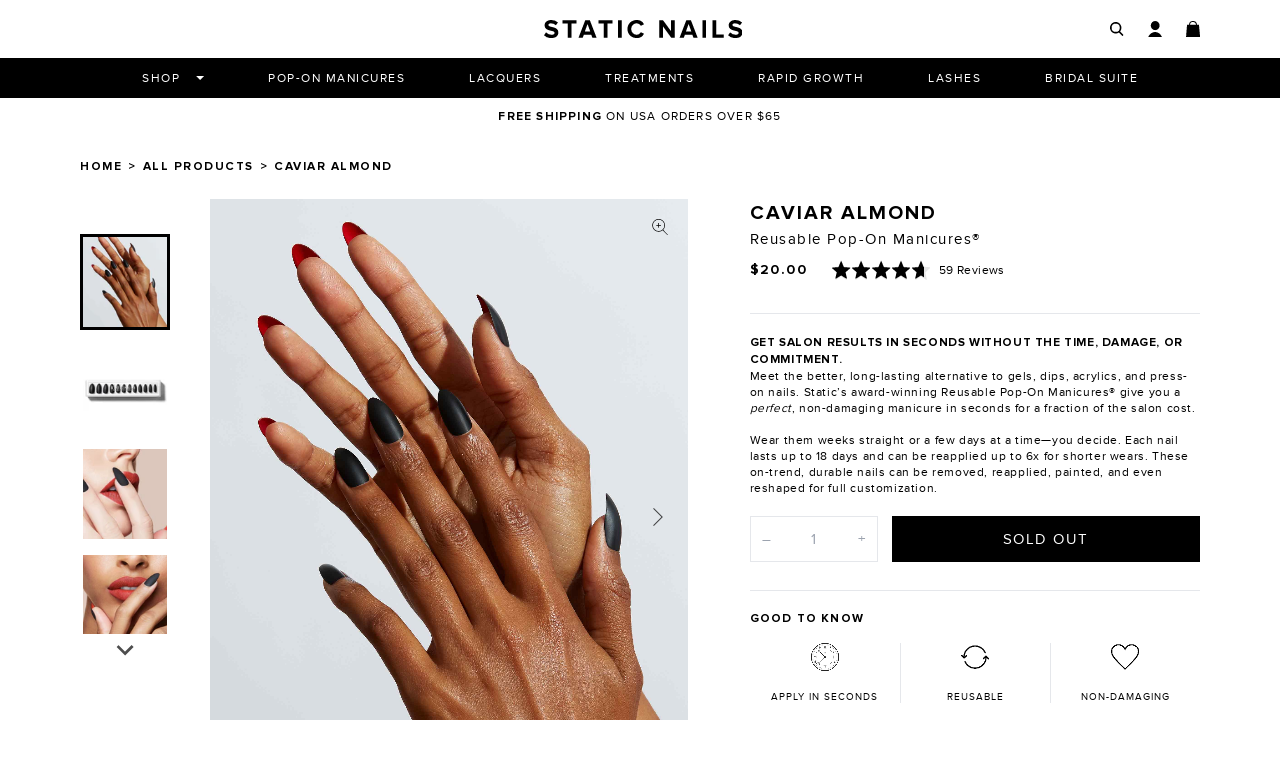

--- FILE ---
content_type: text/html; charset=utf-8
request_url: https://staticnails.com/collections/all/products/caviar-pre-sale
body_size: 48447
content:




       <!DOCTYPE html>
<html lang="en">
<head>

       <meta name="p:domain_verify" content="ecd7e5b4a3cf10db32c3162c046d7780"/>

       <meta name="p:domain_verify" content="030a44dd8f61b4845673838be23bde5c"/>

       <meta charset="utf-8">

       <meta http-equiv="X-UA-Compatible" content="IE=edge">

       <meta name="viewport" content="width=device-width,initial-scale=1">

       <meta name="theme-color" content="">

       <link rel="preconnect" href="https://cdn.shopify.com" crossorigin>

       <meta name="viewport" content="width=device-width, initial-scale=1, shrink-to-fit=no" />

       <link rel="shortcut icon" href="favicon.svg" type="image/svg">

       <link rel="icon" type="image/png" href="https://cdn.shopify.com/s/files/1/1836/8607/files/logo_500x500_46fc8205-15a5-41e1-9d6d-df8c02783e6d.png?v=1650689837">

       <link rel="canonical" href="https://staticnails.com/products/caviar-pre-sale">

       <link rel="preconnect" href="https://cdn.shopify.com">

       <link rel="preconnect" href="https://d3hw6dc1ow8pp2.cloudfront.net">

       <link rel="preconnect" href="https://dov7r31oq5dkj.cloudfront.net">

       <link rel="preconnect" href="https://www.googletagmanager.com">

       <link rel="preconnect" href="https://cdn.justuno.com">

       <link rel="preconnect" href="https://ajax.googleapis.com">

       <link rel="preconnect" href="https://s.pinimg.com">

       <link rel="preconnect" href="https://connect.facebook.net"><title>      
      Caviar Almond Award-Winning Reusable Pop-On Manicures® | Better than press-on nails
    
&ndash; STATIC NAILS
</title>

       <meta name="description" content="Meet the better, long-lasting alternative to gels, dips, acrylics, and press-on nails. Static Nails give you a perfect, non-damaging manicure in seconds for a fraction of the salon cost. Wear them weeks straight or a few days at a time—you decide.">

       <meta property="og:site_name" content="STATIC NAILS">

       <meta property="og:url" content="https://staticnails.com/products/caviar-pre-sale">

       <meta property="og:title" content="Caviar Almond Award-Winning Reusable Pop-On Manicures® | Better than press-on nails">

       <meta property="og:type" content="product">

       <meta property="og:description" content="Meet the better, long-lasting alternative to gels, dips, acrylics, and press-on nails. Static Nails give you a perfect, non-damaging manicure in seconds for a fraction of the salon cost. Wear them weeks straight or a few days at a time—you decide."><meta property="og:image" content="http://staticnails.com/cdn/shop/products/PopCaviarAlmond_1.jpg?v=1747873247">

       <meta property="og:image:secure_url" content="https://staticnails.com/cdn/shop/products/PopCaviarAlmond_1.jpg?v=1747873247">

       <meta property="og:image:width" content="2100">

       <meta property="og:image:height" content="2800"><meta property="og:price:amount" content="20.00">

       <meta property="og:price:currency" content="USD"><meta name="twitter:site" content="@staticnails"><meta name="twitter:card" content="summary_large_image">

       <meta name="twitter:title" content="Caviar Almond Award-Winning Reusable Pop-On Manicures® | Better than press-on nails">

       <meta name="twitter:description" content="Meet the better, long-lasting alternative to gels, dips, acrylics, and press-on nails. Static Nails give you a perfect, non-damaging manicure in seconds for a fraction of the salon cost. Wear them weeks straight or a few days at a time—you decide.">
  
  
<link type="text/css" href="//staticnails.com/cdn/shop/t/88/assets/layout.theme.css?v=184013456769401885481762882319" rel="stylesheet"><link rel="prefetch" href="//staticnails.com/cdn/shop/t/88/assets/template.collection.bridal.css?v=58570251302165915521762882319" as="style"><link rel="prefetch" href="//staticnails.com/cdn/shop/t/88/assets/template.collection.css?v=58570251302165915521762882319" as="style"><link rel="prefetch" href="//staticnails.com/cdn/shop/t/88/assets/template.collection.lashes.css?v=58570251302165915521762882319" as="style"><link rel="prefetch" href="//staticnails.com/cdn/shop/t/88/assets/template.collection.shop_all_lacquer.css?v=58570251302165915521762882319" as="style"><link type="text/css" href="//staticnails.com/cdn/shop/t/88/assets/layout.theme.styleLiquid.css?v=142855124491863564041762882319" rel="stylesheet">
  
<script type="text/javascript" src="//staticnails.com/cdn/shop/t/88/assets/vendor@layout.theme.js?v=117520313995408680061762882319" defer="defer"></script><script type="text/javascript" src="//staticnails.com/cdn/shop/t/88/assets/layout.theme.js?v=142040363719990616091762882319" defer="defer"></script><link rel="prefetch" href="//staticnails.com/cdn/shop/t/88/assets/template.blog.js?v=45584262753549228301762882319" as="script"><link rel="prefetch" href="//staticnails.com/cdn/shop/t/88/assets/template.cart.js?v=98548104177047441361762882319" as="script"><link rel="prefetch" href="//staticnails.com/cdn/shop/t/88/assets/vendor@template.collection@template.collection.bridal@template.collection.lashes@template.collection.shop_all_lacquer.js?v=26333709653704171251762882319" as="script"><link rel="prefetch" href="//staticnails.com/cdn/shop/t/88/assets/template.collection.bridal.js?v=136091400602270250071762882319" as="script"><link rel="prefetch" href="//staticnails.com/cdn/shop/t/88/assets/vendor@template.collection.bundle.js?v=129831001710758241601762882319" as="script"><link rel="prefetch" href="//staticnails.com/cdn/shop/t/88/assets/template.collection.bundle.js?v=134275852602928733171762882319" as="script"><link rel="prefetch" href="//staticnails.com/cdn/shop/t/88/assets/template.collection.js?v=76674776330893415181762882319" as="script"><link rel="prefetch" href="//staticnails.com/cdn/shop/t/88/assets/template.collection.lashes.js?v=128832672005956050121762882319" as="script"><link rel="prefetch" href="//staticnails.com/cdn/shop/t/88/assets/template.collection.shop_all_lacquer.js?v=45670061835868055941762882319" as="script"><link rel="prefetch" href="//staticnails.com/cdn/shop/t/88/assets/template.index.js?v=165392776573912780721762882319" as="script"><link rel="prefetch" href="//staticnails.com/cdn/shop/t/88/assets/template.page.about.js?v=19699342901840492791762882319" as="script"><link rel="prefetch" href="//staticnails.com/cdn/shop/t/88/assets/template.page.contact.js?v=15357325885611715921762882319" as="script"><link rel="prefetch" href="//staticnails.com/cdn/shop/t/88/assets/vendor@template.page.faqs.js?v=29121988141890656831762882319" as="script"><link rel="prefetch" href="//staticnails.com/cdn/shop/t/88/assets/template.page.faqs.js?v=55595482189157273571762882319" as="script"><link rel="prefetch" href="//staticnails.com/cdn/shop/t/88/assets/template.page.help.js?v=15357325885611715921762882319" as="script"><link rel="prefetch" href="//staticnails.com/cdn/shop/t/88/assets/template.page.legal.js?v=15357325885611715921762882319" as="script"><link rel="prefetch" href="//staticnails.com/cdn/shop/t/88/assets/template.page.review.js?v=79915466439817528191762882319" as="script"><link rel="prefetch" href="//staticnails.com/cdn/shop/t/88/assets/template.page.reward.js?v=95134153954007514711762882319" as="script"><link rel="prefetch" href="//staticnails.com/cdn/shop/t/88/assets/template.page.videos.js?v=45584262753549228301762882319" as="script"><link rel="prefetch" href="//staticnails.com/cdn/shop/t/88/assets/template.product.dropdown.js?v=45165650245627343741762882319" as="script"><link rel="prefetch" href="//staticnails.com/cdn/shop/t/88/assets/template.product.js?v=170899440606038399011762882319" as="script"><link rel="prefetch" href="//staticnails.com/cdn/shop/t/88/assets/template.product.lacquer.js?v=85457133496607364621762882319" as="script"><link rel="prefetch" href="//staticnails.com/cdn/shop/t/88/assets/template.product.lash.js?v=23474305228928165491762882319" as="script"><link rel="prefetch" href="//staticnails.com/cdn/shop/t/88/assets/template.product.liner.js?v=49656884153132157081762882319" as="script"><link rel="prefetch" href="//staticnails.com/cdn/shop/t/88/assets/template.product.nailRemover.js?v=151519853555406269181762882319" as="script"><link rel="prefetch" href="//staticnails.com/cdn/shop/t/88/assets/template.product.palette.js?v=4739086898731973131762882319" as="script"><script type="text/javascript" src="//staticnails.com/cdn/shop/t/88/assets/template.product.popon.js?v=15070106778237919301762882319" defer="defer"></script><link rel="prefetch" href="//staticnails.com/cdn/shop/t/88/assets/template.product.quickview.js?v=142699012059279424271762882319" as="script"><link rel="prefetch" href="//staticnails.com/cdn/shop/t/88/assets/template.product.remover.js?v=45535803136548051141762882319" as="script"><link rel="prefetch" href="//staticnails.com/cdn/shop/t/88/assets/template.product.scissors.js?v=30528588700111080141762882319" as="script"><link rel="prefetch" href="//staticnails.com/cdn/shop/t/88/assets/template.product.swatch.js?v=146740303530431725321762882319" as="script"><link rel="prefetch" href="//staticnails.com/cdn/shop/t/88/assets/template.addresses.js?v=176852350121665811511762882319" as="script"><link rel="prefetch" href="//staticnails.com/cdn/shop/t/88/assets/template.login.js?v=101475699847299582571762882319" as="script"><link rel="prefetch" href="//staticnails.com/cdn/shop/t/88/assets/template.register.js?v=73884849710005631281762882319" as="script">

  
<script>window.performance && window.performance.mark && window.performance.mark('shopify.content_for_header.start');</script><meta id="shopify-digital-wallet" name="shopify-digital-wallet" content="/18368607/digital_wallets/dialog">
<meta name="shopify-checkout-api-token" content="56d0ddd6bab35f4b4a7f78a70462bc00">
<meta id="in-context-paypal-metadata" data-shop-id="18368607" data-venmo-supported="true" data-environment="production" data-locale="en_US" data-paypal-v4="true" data-currency="USD">
<link rel="alternate" hreflang="x-default" href="https://staticnails.com/products/caviar-pre-sale">
<link rel="alternate" hreflang="en-US" href="https://staticnails.com/products/caviar-pre-sale">
<link rel="alternate" hreflang="fr-US" href="https://staticnails.com/fr/products/caviar-pre-sale">
<link rel="alternate" hreflang="es-US" href="https://staticnails.com/es/products/caviar-pre-sale">
<link rel="alternate" type="application/json+oembed" href="https://staticnails.com/products/caviar-pre-sale.oembed">
<script async="async" src="/checkouts/internal/preloads.js?locale=en-US"></script>
<link rel="preconnect" href="https://shop.app" crossorigin="anonymous">
<script async="async" src="https://shop.app/checkouts/internal/preloads.js?locale=en-US&shop_id=18368607" crossorigin="anonymous"></script>
<script id="shopify-features" type="application/json">{"accessToken":"56d0ddd6bab35f4b4a7f78a70462bc00","betas":["rich-media-storefront-analytics"],"domain":"staticnails.com","predictiveSearch":true,"shopId":18368607,"locale":"en"}</script>
<script>var Shopify = Shopify || {};
Shopify.shop = "staticbabes.myshopify.com";
Shopify.locale = "en";
Shopify.currency = {"active":"USD","rate":"1.0"};
Shopify.country = "US";
Shopify.theme = {"name":"copy: Fix \"ingredient highlight\"","id":140678299731,"schema_name":"Packer blank theme","schema_version":"1.0.9","theme_store_id":null,"role":"main"};
Shopify.theme.handle = "null";
Shopify.theme.style = {"id":null,"handle":null};
Shopify.cdnHost = "staticnails.com/cdn";
Shopify.routes = Shopify.routes || {};
Shopify.routes.root = "/";</script>
<script type="module">!function(o){(o.Shopify=o.Shopify||{}).modules=!0}(window);</script>
<script>!function(o){function n(){var o=[];function n(){o.push(Array.prototype.slice.apply(arguments))}return n.q=o,n}var t=o.Shopify=o.Shopify||{};t.loadFeatures=n(),t.autoloadFeatures=n()}(window);</script>
<script>
  window.ShopifyPay = window.ShopifyPay || {};
  window.ShopifyPay.apiHost = "shop.app\/pay";
  window.ShopifyPay.redirectState = null;
</script>
<script id="shop-js-analytics" type="application/json">{"pageType":"product"}</script>
<script defer="defer" async type="module" src="//staticnails.com/cdn/shopifycloud/shop-js/modules/v2/client.init-shop-cart-sync_BApSsMSl.en.esm.js"></script>
<script defer="defer" async type="module" src="//staticnails.com/cdn/shopifycloud/shop-js/modules/v2/chunk.common_CBoos6YZ.esm.js"></script>
<script type="module">
  await import("//staticnails.com/cdn/shopifycloud/shop-js/modules/v2/client.init-shop-cart-sync_BApSsMSl.en.esm.js");
await import("//staticnails.com/cdn/shopifycloud/shop-js/modules/v2/chunk.common_CBoos6YZ.esm.js");

  window.Shopify.SignInWithShop?.initShopCartSync?.({"fedCMEnabled":true,"windoidEnabled":true});

</script>
<script>
  window.Shopify = window.Shopify || {};
  if (!window.Shopify.featureAssets) window.Shopify.featureAssets = {};
  window.Shopify.featureAssets['shop-js'] = {"shop-cart-sync":["modules/v2/client.shop-cart-sync_DJczDl9f.en.esm.js","modules/v2/chunk.common_CBoos6YZ.esm.js"],"init-fed-cm":["modules/v2/client.init-fed-cm_BzwGC0Wi.en.esm.js","modules/v2/chunk.common_CBoos6YZ.esm.js"],"init-windoid":["modules/v2/client.init-windoid_BS26ThXS.en.esm.js","modules/v2/chunk.common_CBoos6YZ.esm.js"],"shop-cash-offers":["modules/v2/client.shop-cash-offers_DthCPNIO.en.esm.js","modules/v2/chunk.common_CBoos6YZ.esm.js","modules/v2/chunk.modal_Bu1hFZFC.esm.js"],"shop-button":["modules/v2/client.shop-button_D_JX508o.en.esm.js","modules/v2/chunk.common_CBoos6YZ.esm.js"],"init-shop-email-lookup-coordinator":["modules/v2/client.init-shop-email-lookup-coordinator_DFwWcvrS.en.esm.js","modules/v2/chunk.common_CBoos6YZ.esm.js"],"shop-toast-manager":["modules/v2/client.shop-toast-manager_tEhgP2F9.en.esm.js","modules/v2/chunk.common_CBoos6YZ.esm.js"],"shop-login-button":["modules/v2/client.shop-login-button_DwLgFT0K.en.esm.js","modules/v2/chunk.common_CBoos6YZ.esm.js","modules/v2/chunk.modal_Bu1hFZFC.esm.js"],"avatar":["modules/v2/client.avatar_BTnouDA3.en.esm.js"],"init-shop-cart-sync":["modules/v2/client.init-shop-cart-sync_BApSsMSl.en.esm.js","modules/v2/chunk.common_CBoos6YZ.esm.js"],"pay-button":["modules/v2/client.pay-button_BuNmcIr_.en.esm.js","modules/v2/chunk.common_CBoos6YZ.esm.js"],"init-shop-for-new-customer-accounts":["modules/v2/client.init-shop-for-new-customer-accounts_DrjXSI53.en.esm.js","modules/v2/client.shop-login-button_DwLgFT0K.en.esm.js","modules/v2/chunk.common_CBoos6YZ.esm.js","modules/v2/chunk.modal_Bu1hFZFC.esm.js"],"init-customer-accounts-sign-up":["modules/v2/client.init-customer-accounts-sign-up_TlVCiykN.en.esm.js","modules/v2/client.shop-login-button_DwLgFT0K.en.esm.js","modules/v2/chunk.common_CBoos6YZ.esm.js","modules/v2/chunk.modal_Bu1hFZFC.esm.js"],"shop-follow-button":["modules/v2/client.shop-follow-button_C5D3XtBb.en.esm.js","modules/v2/chunk.common_CBoos6YZ.esm.js","modules/v2/chunk.modal_Bu1hFZFC.esm.js"],"checkout-modal":["modules/v2/client.checkout-modal_8TC_1FUY.en.esm.js","modules/v2/chunk.common_CBoos6YZ.esm.js","modules/v2/chunk.modal_Bu1hFZFC.esm.js"],"init-customer-accounts":["modules/v2/client.init-customer-accounts_C0Oh2ljF.en.esm.js","modules/v2/client.shop-login-button_DwLgFT0K.en.esm.js","modules/v2/chunk.common_CBoos6YZ.esm.js","modules/v2/chunk.modal_Bu1hFZFC.esm.js"],"lead-capture":["modules/v2/client.lead-capture_Cq0gfm7I.en.esm.js","modules/v2/chunk.common_CBoos6YZ.esm.js","modules/v2/chunk.modal_Bu1hFZFC.esm.js"],"shop-login":["modules/v2/client.shop-login_BmtnoEUo.en.esm.js","modules/v2/chunk.common_CBoos6YZ.esm.js","modules/v2/chunk.modal_Bu1hFZFC.esm.js"],"payment-terms":["modules/v2/client.payment-terms_BHOWV7U_.en.esm.js","modules/v2/chunk.common_CBoos6YZ.esm.js","modules/v2/chunk.modal_Bu1hFZFC.esm.js"]};
</script>
<script>(function() {
  var isLoaded = false;
  function asyncLoad() {
    if (isLoaded) return;
    isLoaded = true;
    var urls = [];
    for (var i = 0; i

       <urls.length; i++) {
      var s = document.createElement('script');
      s.type = 'text/javascript';
      s.async = true;
      s.src = urls[i];
      var x = document.getElementsByTagName('script')[0];
      x.parentNode.insertBefore(s, x);
    }
  };
  if(window.attachEvent) {
    window.attachEvent('onload', asyncLoad);
  } else {
    window.addEventListener('load', asyncLoad, false);
  }
})();</script>
<script id="__st">var __st={"a":18368607,"offset":-21600,"reqid":"318404cb-4b10-46e6-8101-ddafc15c9cb1-1768895332","pageurl":"staticnails.com\/collections\/all\/products\/caviar-pre-sale","u":"4f120ebf75d9","p":"product","rtyp":"product","rid":12579586507};</script>
<script>window.ShopifyPaypalV4VisibilityTracking = true;</script>
<script id="form-persister">!function(){'use strict';const t='contact',e='new_comment',n=[[t,t],['blogs',e],['comments',e],[t,'customer']],o='password',r='form_key',c=['recaptcha-v3-token','g-recaptcha-response','h-captcha-response',o],s=()=>{try{return window.sessionStorage}catch{return}},i='__shopify_v',u=t=>t.elements[r],a=function(){const t=[...n].map((([t,e])=>`form[action*='/${t}']:not([data-nocaptcha='true']) input[name='form_type'][value='${e}']`)).join(',');var e;return e=t,()=>e?[...document.querySelectorAll(e)].map((t=>t.form)):[]}();function m(t){const e=u(t);a().includes(t)&&(!e||!e.value)&&function(t){try{if(!s())return;!function(t){const e=s();if(!e)return;const n=u(t);if(!n)return;const o=n.value;o&&e.removeItem(o)}(t);const e=Array.from(Array(32),(()=>Math.random().toString(36)[2])).join('');!function(t,e){u(t)||t.append(Object.assign(document.createElement('input'),{type:'hidden',name:r})),t.elements[r].value=e}(t,e),function(t,e){const n=s();if(!n)return;const r=[...t.querySelectorAll(`input[type='${o}']`)].map((({name:t})=>t)),u=[...c,...r],a={};for(const[o,c]of new FormData(t).entries())u.includes(o)||(a[o]=c);n.setItem(e,JSON.stringify({[i]:1,action:t.action,data:a}))}(t,e)}catch(e){console.error('failed to persist form',e)}}(t)}const f=t=>{if('true'===t.dataset.persistBound)return;const e=function(t,e){const n=function(t){return'function'==typeof t.submit?t.submit:HTMLFormElement.prototype.submit}(t).bind(t);return function(){let t;return()=>{t||(t=!0,(()=>{try{e(),n()}catch(t){(t=>{console.error('form submit failed',t)})(t)}})(),setTimeout((()=>t=!1),250))}}()}(t,(()=>{m(t)}));!function(t,e){if('function'==typeof t.submit&&'function'==typeof e)try{t.submit=e}catch{}}(t,e),t.addEventListener('submit',(t=>{t.preventDefault(),e()})),t.dataset.persistBound='true'};!function(){function t(t){const e=(t=>{const e=t.target;return e instanceof HTMLFormElement?e:e&&e.form})(t);e&&m(e)}document.addEventListener('submit',t),document.addEventListener('DOMContentLoaded',(()=>{const e=a();for(const t of e)f(t);var n;n=document.body,new window.MutationObserver((t=>{for(const e of t)if('childList'===e.type&&e.addedNodes.length)for(const t of e.addedNodes)1===t.nodeType&&'FORM'===t.tagName&&a().includes(t)&&f(t)})).observe(n,{childList:!0,subtree:!0,attributes:!1}),document.removeEventListener('submit',t)}))}()}();</script>
<script integrity="sha256-4kQ18oKyAcykRKYeNunJcIwy7WH5gtpwJnB7kiuLZ1E=" data-source-attribution="shopify.loadfeatures" defer="defer" src="//staticnails.com/cdn/shopifycloud/storefront/assets/storefront/load_feature-a0a9edcb.js" crossorigin="anonymous"></script>
<script crossorigin="anonymous" defer="defer" src="//staticnails.com/cdn/shopifycloud/storefront/assets/shopify_pay/storefront-65b4c6d7.js?v=20250812"></script>
<script data-source-attribution="shopify.dynamic_checkout.dynamic.init">var Shopify=Shopify||{};Shopify.PaymentButton=Shopify.PaymentButton||{isStorefrontPortableWallets:!0,init:function(){window.Shopify.PaymentButton.init=function(){};var t=document.createElement("script");t.src="https://staticnails.com/cdn/shopifycloud/portable-wallets/latest/portable-wallets.en.js",t.type="module",document.head.appendChild(t)}};
</script>
<script data-source-attribution="shopify.dynamic_checkout.buyer_consent">
  function portableWalletsHideBuyerConsent(e){var t=document.getElementById("shopify-buyer-consent"),n=document.getElementById("shopify-subscription-policy-button");t&&n&&(t.classList.add("hidden"),t.setAttribute("aria-hidden","true"),n.removeEventListener("click",e))}function portableWalletsShowBuyerConsent(e){var t=document.getElementById("shopify-buyer-consent"),n=document.getElementById("shopify-subscription-policy-button");t&&n&&(t.classList.remove("hidden"),t.removeAttribute("aria-hidden"),n.addEventListener("click",e))}window.Shopify?.PaymentButton&&(window.Shopify.PaymentButton.hideBuyerConsent=portableWalletsHideBuyerConsent,window.Shopify.PaymentButton.showBuyerConsent=portableWalletsShowBuyerConsent);
</script>
<script data-source-attribution="shopify.dynamic_checkout.cart.bootstrap">document.addEventListener("DOMContentLoaded",(function(){function t(){return document.querySelector("shopify-accelerated-checkout-cart, shopify-accelerated-checkout")}if(t())Shopify.PaymentButton.init();else{new MutationObserver((function(e,n){t()&&(Shopify.PaymentButton.init(),n.disconnect())})).observe(document.body,{childList:!0,subtree:!0})}}));
</script>
<script id='scb4127' type='text/javascript' async='' src='https://staticnails.com/cdn/shopifycloud/privacy-banner/storefront-banner.js'></script><link id="shopify-accelerated-checkout-styles" rel="stylesheet" media="screen" href="https://staticnails.com/cdn/shopifycloud/portable-wallets/latest/accelerated-checkout-backwards-compat.css" crossorigin="anonymous">
<style id="shopify-accelerated-checkout-cart">
        #shopify-buyer-consent {
  margin-top: 1em;
  display: inline-block;
  width: 100%;
}

#shopify-buyer-consent.hidden {
  display: none;
}

#shopify-subscription-policy-button {
  background: none;
  border: none;
  padding: 0;
  text-decoration: underline;
  font-size: inherit;
  cursor: pointer;
}

#shopify-subscription-policy-button::before {
  box-shadow: none;
}

      </style>

<script>window.performance && window.performance.mark && window.performance.mark('shopify.content_for_header.end');</script>

       <!-- Global site tag (gtag.js) - AdWords: -->

       <script async src="https://www.googletagmanager.com/gtag/js?id=AW-833585837"></script>

       <script>
    window.dataLayer = window.dataLayer || [];
    function gtag(){dataLayer.push(arguments);}
    gtag('js', new Date());

    gtag('config', 'AW-833585837');
    gtag('config', 'AW-700576417');
    gtag('config', 'AW-700555097');

      </script>

       <script>
    gtag('event', 'page_view', { 'send_to': 'AW-833585837', 'ecomm_pagetype': 'product', 'ecomm_prodid': '12579586507', 'ecomm_totalvalue': '20.00' });

      </script>

       <script>
    document.documentElement.className = document.documentElement.className.replace('no-js', 'js');

    window.theme = window.theme || {};
    theme.routes = {
      home: "/",
      cart: "/cart.js",
      cartPage: "/cart",
      cartAdd: "/cart/add.js",
      cartChange: "/cart/change.js"
    };
    theme.strings = {
      soldOut: "Sold out",
      unavailable: "Unavailable"
    };
    theme.settings = {
      dynamicVariantsEnable: true,
      isCustomerTemplate: false,
      moneyFormat: "${{amount}}"
    };

      </script><link href="https://d3hw6dc1ow8pp2.cloudfront.net/styles/main.min.css" rel="stylesheet" type="text/css">
<style type="text/css">
.okeReviews .okeReviews-reviewsWidget-header-controls-writeReview {
        display: inline-block;
    }
    .okeReviews .okeReviews-reviewsWidget.is-okeReviews-empty {
        display: block;
    }
</style>
<script type="application/json" id="oke-reviews-settings">
{"analyticsSettings":{"provider":"ua"},"disableInitialReviewsFetchOnProducts":false,"filtersEnabled":true,"initialReviewDisplayCount":5,"locale":"en","omitMicrodata":true,"reviewSortOrder":"rating","subscriberId":"f7913538-eadf-4e38-a50d-1a73ce813665","widgetTemplateId":"featured-media","starRatingColor":"#000000","recorderPlus":true,"recorderQandaPlus":true}
</script>

       <link rel="stylesheet" type="text/css" href="https://dov7r31oq5dkj.cloudfront.net/f7913538-eadf-4e38-a50d-1a73ce813665/widget-style-customisations.css?v=51fda8bd-14fc-44c4-b850-a2db26019012">  
  
  <script type="application/ld+json">
  {
    "@context": "http://schema.org/",
    "@type": "Product",
    "name": "CAVIAR ALMOND",
    "image": "https://staticnails.com/cdn/shop/products/PopCaviarAlmond_1_450x450.jpg?v=1747873247",
    "description": "GET SALON RESULTS IN SECONDS WITHOUT THE TIME, DAMAGE, OR COMMITMENT.Meet the better, long-lasting alternative to gels, dips, acrylics, and press-on nails. Static’s award-winning Reusable Pop-On Manicures® give you a perfect, non-damaging manicure in seconds for a fraction of the salon cost. Wear them weeks straight or a few days at a time—you decide. Each nail lasts up to 18 days and can be reapplied up to 6x for shorter wears. These on-trend, durable nails can be removed, reapplied, painted, and even reshaped for full customization.
 


APPLY IN SECONDS



REUSABLE



NON-DAMAGING



WATERPROOF



VEGAN &amp;amp; CRUELTY-FREE


HOW TO APPLY &amp;amp; REMOVE 

HOW TO APPLY STEP 1: Wash hands and dry completely. STEP 2: Push back cuticles, then select the best fitting nail for each finger and set aside in order. STEP 3: Apply an even layer of glue (included) to the back of the Static Nail and natural nail.STEP 4: Place the Static Nail slightly under your cuticle for a seamless, natural look. Press down firmly for 30+ seconds using your thumb. Ensure the entire nail is covered and receiving pressure.STEP 5: Press out air pockets (if any) before moving on. If needed, use more glue and pressure to avoid air pockets.STEP 6: If desired, touch up and reshape your Static Manicure using the file included or a nail clipper. Tip: Static Nails can be filed from any side, including the cuticle area, if you want to shorten the length of the nails without losing the tip design.STEP 7: For best practice, apply Static Rapid Repair Nail &amp;amp; Cuticle Oil to keep skin hydrated and repair dry, damaged areas up to 50% overnight (the secret to flawless nails).HOW TO REMOVE &amp;amp; REAPPLY To avoid damage never force or pull off. We highly recommend using Static Non-Toxic, Odorless Polish &amp;amp; Pop-On Nail Remover to gently, but effectively dissolve the glue on command, allowing you to safely remove the nails without damage whenever you&#39;d like.Otherwise, you can gently push under the Static Nail to lift the sides when they are ready to be removed. If and when ready, the entire nail will “POP&quot; off immediately when light pressure is applied.To reapply, simply follow the steps above and done!

INCLUDED
- 24 Nails in 12 sizes per hand (fits petite, average, and larger sized nails)- Static Non-Damaging Glue.- Dual-sided file/bufferINGREDIENTSStatic Glue (2g / 0.7 fl oz): Ethyl Cyanoacrylate, Polymethyl Methacrylate, BHA, Red 7 (CI 15850).",
    "mpn": "12579586507",
    "brand": {
      "@type": "Thing",
      "name": "Static Nails"
    },
    "offers": {
      "@type": "Offer",
      "priceCurrency": "USD",
      "price": "20.00",
      "availability": "OutOfStock",
      "seller": {
        "@type": "Organization",
        "name": "STATIC NAILS"
      }
    }
    
    ,"aggregateRating": {
      "@type": "AggregateRating",
      "ratingValue": "4.6",
      "ratingCount": "59"
    }
    
  }
</script>

       <script>trackifyliquidloaded = 1;            
  function appendurl(url) {
    var script = document.createElement('script');
    script.setAttribute('type', 'text/javascript');
    script.setAttribute('src', url);
    script.setAttribute('defer', 'defer');
    document.head.appendChild(script); 
  }
  function appendsrcurl(url) {
      var script = document.createElement('script');
      script.setAttribute('type', 'text/javascript');
      script.setAttribute('src', url);
      script.setAttribute('defer', 'defer');
      document.head.appendChild(script); 
  }
  function getCookie(cname) {
    var name = cname + '=';
    var ca = document.cookie.split(';');
    for(var i = 0; i

       <ca.length; i++) {
      var c = ca[i];
      while (c.charAt(0)==' ') c = c.substring(1);
      if (c.indexOf(name) == 0) return c.substring(name.length, c.length);
  }
  return '';
  }   window.addEventListener('load', function() {                
      shop_permanent_domain = 'staticbabes.myshopify.com';
      function getUrlParameter(name) {
      name = name.replace(/[\[]/, '\[').replace(/[\]]/, '\]');
      var regex = new RegExp('[\?&]' + name + '=([^&#]*)');
      var results = regex.exec(location.search);
      return results === null ? '' : decodeURIComponent(results[1].replace(/\+/g, ' '));
      };
      a_aid = getUrlParameter('a_aid');
      
      if (typeof __st === 'undefined') {
      __st = [];
          
      __st['rid'] = 12579586507;
          
      }var csource ='https://app.redretarget.com/sapp/assets/js/common.js';
      appendsrcurl(csource);  
      
                 
      var source = 'https://app.redretarget.com/sapp/MY_Shopify/product/staticbabes.myshopify.com/'+a_aid+'/?pd_id=12579586507';
      appendurl(source);
                
      
      
      })</script>

       <script type="text/javascript">
    //var sm_quantity_selector_attr = 'id';
  	if (window.location.pathname == '/collections/all') {
      	window.location.replace('/collections/all-products');
  	}
  	
        
		
        var smFeaturedImage = 'products/PopCaviarAlmond_1.jpg';
        var productSMHandle = 'caviar-pre-sale';
        var productSMTitle = 'CAVIAR ALMOND';
    
    var sm_is_cart_page = false;
	
</script>

<style>
#gift_container, #gift_container .giftContainerContent, #smProductDetailGiftWrapper {
  all: unset;
}

#gift_container .giftContainerContent *, #smProductDetailGiftWrapper * {
	all: unset;
}

#sticky_gift_icon.stickyGartRight {
  	right: 20px;
    bottom: 20px;
}
#sticky_gift_icon {
    position: fixed;
    bottom: 200px;
    right: 15px;
    z-index: 9999;
}
#sticky_gift_icon a {
    text-decoration: none;
    font-size: 20px;
    color: #34495e;
}
#sticky_gift_icon span {
    display: block;
    -webkit-border-radius: 40px;
    -moz-border-radius: 40px;
    border-radius: 40px;
    background-color: rgba(255,255,255,.9);
    -webkit-box-shadow: 1px 1px 5px grey;
    -moz-box-shadow: 1px 1px 5px grey;
    box-shadow: 1px 1px 5px grey;
    padding: 10px;
    width: 40px;
    height: 40px;
    margin: 0 auto;
    line-height: 40px !important;
    text-align: center;
    position: relative;
    box-sizing: content-box !important;
    z-index: 1;
}
#sticky_gift_icon mark {
    -webkit-border-radius: 20px;
    -moz-border-radius: 20px;
    border-radius: 20px;
    border: 2px solid #FFF;
    width: 20px;
    height: 20px;
    background-color: #FF6B6B;
    position: absolute;
    top: -5px;
    left: -10px;
    font-size: 10px;
    line-height: 20px;
    font-family: Roboto,sans-serif;
    color: #FFF;
    font-weight: 700;
    box-sizing: content-box !important;
}
#sticky_gift_icon svg.showGifts {
  	height: 30px;
	width: 30px;
	margin-top: 3px;
}
#sticky_gift_icon svg.hideGifts {
  	height: 25px;
    width: 25px;
    margin-top: 8px;
  	display: none;
}

#gift_container {
  color:black;
  position: fixed;
  z-index: 9999999;
  bottom: 95px;
  right: 20px;
  max-height: 80%;
  overflow-y: scroll;
  overflow-x: hidden;
  -webkit-box-shadow: rgba(0, 0, 0, 0.16) 0px 5px 40px, rgb(0, 0, 0) 0px 5px 0px 0px inset !important;
  -moz-box-shadow: rgba(0, 0, 0, 0.16) 0px 5px 40px, rgb(0, 0, 0) 0px 5px 0px 0px inset !important;
  box-shadow: rgba(0, 0, 0, 0.16) 0px 5px 40px, rgb(0, 0, 0) 0px 5px 0px 0px inset !important;
  -moz-border-radius: 8px;
  -webkit-border-radius: 8px;
  border-radius: 8px;
  font-size: 13px;
  font-family: -apple-system, BlinkMacSystemFont, 'Segoe UI', Roboto, Oxygen, Ubuntu, Cantarell, 'Open Sans', 'Helvetica Neue', sans-serif;
}

#gift_container .giftContainerContent {
  float: right;
  background: white;
  width: 320px;
  position: relative;
  padding: 10px 10px 0px 10px;
  display:none;
}

#gift_container .giftContainerContent .giftWrapper {
    color: black;
  	padding: 5px;
  	margin: 0px 0px 10px;
	background:rgb(255, 255, 255) none repeat scroll 0% 0%;
	border-radius: 5px;
  	-webkit-border-radius: 5px;
  	-moz-border-radius: 5px;
  	-webkit-box-shadow: rgba(0, 0, 0, 0.1) 0px 4px 15px 0px, rgba(0, 0, 0, 0.1) 0px 1px 2px 0px;
  	-moz-box-shadow: rgba(0, 0, 0, 0.1) 0px 4px 15px 0px, rgba(0, 0, 0, 0.1) 0px 1px 2px 0px;
	box-shadow: rgba(0, 0, 0, 0.1) 0px 4px 15px 0px, rgba(0, 0, 0, 0.1) 0px 1px 2px 0px;
	position: relative;
  	display: block;
}

#gift_container .giftContainerContent .orderGiftsTitle, #gift_container .giftContainerContent .productsToOfferGiftsTitle {
  	text-align: center;
	padding: 5px;
	margin: 0 auto;
	font-weight: bold;
	display: block;
	border-bottom: 1px solid gray;
	width: 95%;
}

#gift_container .giftContainerContent ul {
	display: inline;
}
#gift_container .giftContainerContent li{
	padding: 10px 20px;
	display: block;
}
#gift_container .giftContainerContent li img{
	width: 22%;
	float: left;
	display: block;
}
#gift_container .giftContainerContent .smItems{
	width: 70%;
	display: block;
	float: left;
  	margin-left: 5%;
}

#gift_container .giftContainerContent .giftWrapper a {
  	display: inline;
    cursor: pointer;
    text-decoration: underline;
}

#gift_container .giftContainerContent .smAddGiftToCart {
  	padding: 4px 10px;
    margin-top: 4px;
    background:rgba(168, 168, 168, 0.46) none repeat scroll 0% 0%;
    border-radius: 2px;
    position: relative;
    display: block;
    font-weight: bold;
    cursor: pointer;
}

#gift_container .giftContainerContent .giftAlreadyInCart {
  	padding: 5px 20px;
	display: block;
  	text-align: center;
}
#gift_container .giftContainerContent .giftAlreadyInCart a {
  	font-weight: bold;
}
#gift_container .giftContainerContent .removeFromCart {
  	display: block;
    margin-top: 10px;
    cursor: pointer;
    text-decoration: underline;
}


#gift_container .giftContainerContent .item-variants select {
	display: block;
	color: #444;
	padding: .3em 1.0em .3em .3em;
	width: 100%;
	max-width: 100%;
	box-sizing: border-box;
	margin-top: 2px;
	border: 1px solid #aaa;
	-moz-border-radius: .2em;
  	-webkit-border-radius: .2em;
  	border-radius: .2em;
	-moz-appearance: none;
	-webkit-appearance: none;
	appearance: none;
	background-color: #fff;
	background-image: url('data:image/svg+xml;charset=US-ASCII,<svg version="1.1" id="Capa_1" xmlns="http://www.w3.org/2000/svg" xmlns:xlink="http://www.w3.org/1999/xlink" x="0px" y="0px"	 width="292.362px" height="292.362px" viewBox="0 0 292.362 292.362" style="enable-background:new 0 0 292.362 292.362;"	 xml:space="preserve"><g>	<path d="M286.935,69.377c-3.614-3.617-7.898-5.424-12.848-5.424H18.274c-4.952,0-9.233,1.807-12.85,5.424		C1.807,72.998,0,77.279,0,82.228c0,4.948,1.807,9.229,5.424,12.847l127.907,127.907c3.621,3.617,7.902,5.428,12.85,5.428		s9.233-1.811,12.847-5.428L286.935,95.074c3.613-3.617,5.427-7.898,5.427-12.847C292.362,77.279,290.548,72.998,286.935,69.377z"/></g><g></g><g></g><g></g><g></g><g></g><g></g><g></g><g></g><g></g><g></g><g></g><g></g><g></g><g></g><g></g></svg>'), linear-gradient(to bottom, #ffffff 0%,#e5e5e5 100%);
	background-repeat: no-repeat, repeat;
	background-position: right .7em top 50%, 0 0;
	background-size: .65em auto, 100%;
}
#gift_container .giftContainerContent .item-variants select::-ms-expand {
	display: none;
}
#gift_container .giftContainerContent .item-variants select:hover {
	border-color: #888;
}
#gift_container .giftContainerContent .item-variants select:focus {
	border-color: #aaa;
	-moz-box-shadow: 0 0 1px 3px rgba(59, 153, 252, .7);
  	-webkit-box-shadow: 0 0 1px 3px rgba(59, 153, 252, .7);
  	box-shadow: 0 0 1px 3px rgba(59, 153, 252, .7);
	-moz-box-shadow: 0 0 0 3px -moz-mac-focusring;
  	-webkit-box-shadow: 0 0 0 3px -moz-mac-focusring;
  	box-shadow: 0 0 0 3px -moz-mac-focusring;
	color: #222;
	outline: none;
}
#gift_container .giftContainerContent .item-variants select option {
	font-weight:normal;
}

*[dir="rtl"] #gift_container .giftContainerContent .item-variants select, :root:lang(ar) #gift_container .giftContainerContent .item-variants select, :root:lang(iw) #gift_container .giftContainerContent .item-variants select {
	background-position: left .7em top 50%, 0 0;
	padding: .6em .8em .5em 1.4em;
}

#gift_container .giftContainerContent .item-variants select:disabled, #gift_container .giftContainerContent .item-variants select[aria-disabled=true] {
	color: graytext;
	background-image: url('data:image/svg+xml;charset=US-ASCII,<svg version="1.1" id="Capa_1" xmlns="http://www.w3.org/2000/svg" xmlns:xlink="http://www.w3.org/1999/xlink" x="0px" y="0px"	 width="292.362px" height="292.362px" viewBox="0 0 292.362 292.362" style="enable-background:new 0 0 292.362 292.362;"	 xml:space="preserve"><g>	<path d="M286.935,69.377c-3.614-3.617-7.898-5.424-12.848-5.424H18.274c-4.952,0-9.233,1.807-12.85,5.424		C1.807,72.998,0,77.279,0,82.228c0,4.948,1.807,9.229,5.424,12.847l127.907,127.907c3.621,3.617,7.902,5.428,12.85,5.428		s9.233-1.811,12.847-5.428L286.935,95.074c3.613-3.617,5.427-7.898,5.427-12.847C292.362,77.279,290.548,72.998,286.935,69.377z"/></g><g></g><g></g><g></g><g></g><g></g><g></g><g></g><g></g><g></g><g></g><g></g><g></g><g></g><g></g><g></g></svg>'),linear-gradient(to bottom, #ffffff 0%,#e5e5e5 100%);
}
#gift_container .giftContainerContent .item-variants select:disabled:hover, #gift_container .giftContainerContent .item-variants select[aria-disabled=true] {
	border-color: #aaa;
}
#gift_container .giftContainerContent:after {
  bottom: 100%;
  left: 89%;
  border: solid transparent;
  content: " ";
  height: 0;
  width: 0;
  position: absolute;
  pointer-events: none;
  border-bottom-color: white;
  border-width: 8px;
  margin-left: -8px;
}

#gift_container .button {
  background: #6394F8;
  color: white;
  text-align: center;
  padding: 12px;
  text-decoration: none;
  display: block;
  border-radius: 3px;
  font-size: 16px;
  margin: 25px 0 15px 0;
}
#gift_container .button:hover {
  background: #729ef9;
}

#gift_container .clearfix:after {
  content: "";
  display: table;
  clear: both;
}

#gift_container #overlaySection {
  display: none;
  width: 100%;
  height: 100%;
  position: absolute;
  top: 0;
  left: 0;
  background: white;
  opacity: 0.6;
  z-index: 99;
}


#smProductDetailGiftWrapper {
  position: relative;
  font-size: 13px;
  font-family: -apple-system, BlinkMacSystemFont, 'Segoe UI', Roboto, Oxygen, Ubuntu, Cantarell, 'Open Sans', 'Helvetica Neue', sans-serif;
  line-height: 1;
  -webkit-font-smoothing: antialiased;
  -moz-osx-font-smoothing: grayscale;
  color: #000;
  padding: 10px;
  margin: 20px 0px 50px;
  background:rgb(255, 255, 255) none repeat scroll 0% 0%;
  -webkit-border-radius: 5px;
  -moz-border-radius: 5px;
  border-radius: 5px;
  -webkit-box-shadow:rgba(0, 0, 0, 0.1) 0px 1px 1px 0px,rgba(0, 0, 0, 0.1) 0px 1px 1px 1px;
  -moz-box-shadow:rgba(0, 0, 0, 0.1) 0px 1px 1px 0px,rgba(0, 0, 0, 0.1) 0px 1px 1px 1px;
  box-shadow:rgba(0, 0, 0, 0.1) 0px 1px 1px 0px,rgba(0, 0, 0, 0.1) 0px 1px 1px 1px;
  display: block;
}

#smProductDetailGiftWrapper.alreadyInCart {
  border: 1px solid #00800070;
  background: rgb(245, 251, 244);
}

#smProductDetailGiftWrapper .alreadyInCartProductTitle {
  display: block;
  text-align: center;
}
#smProductDetailGiftWrapper .alreadyInCartProductTitle a {
  cursor: pointer;
  text-decoration: underline;
  font-weight: bold;
}
#smProductDetailGiftWrapper .removeFromCart {
  display: block;
  text-align: center;
  margin-top: 20px;
  cursor: pointer;
  text-decoration: underline;
}


#smProductDetailGiftWrapper li {
	padding: 10px 20px;
    display: inline-block;
}

#smProductDetailGiftWrapper li img {
  width: 22%;
  float: left;
  display: block;
}
#smProductDetailGiftWrapper .smItems {
  width: 70%;
  display: block;
  float: left;
  margin-left: 5%;
}
#smProductDetailGiftWrapper .giftWrapper a {
  display: inline;
  cursor: pointer;
  text-decoration: underline;
}
#smProductDetailGiftWrapper .item-variants select {
  display: block;
  color:#444;
  padding: .5em 1.0em .3em .3em;
  width: 100%;
  max-width: 100%;
  box-sizing: border-box;
  margin-top: 6px;
  border: 1px solid #aaa;
  -moz-border-radius: .2em;
  -webkit-border-radius: .2em;
  border-radius: .2em;
  -moz-appearance: none;
  -webkit-appearance: none;
  appearance: none;
  background-color:#fff;
  background-image: url('data:image/svg+xml;charset=US-ASCII,<svg version="1.1" id="Capa_1" xmlns="http://www.w3.org/2000/svg" xmlns:xlink="http://www.w3.org/1999/xlink" x="0px" y="0px" width="292.362px" height="292.362px" viewBox="0 0 292.362 292.362" style="enable-background:new 0 0 292.362 292.362;" xml:space="preserve"><g>

       <path d="M286.935,69.377c-3.614-3.617-7.898-5.424-12.848-5.424H18.274c-4.952,0-9.233,1.807-12.85,5.424 C1.807,72.998,0,77.279,0,82.228c0,4.948,1.807,9.229,5.424,12.847l127.907,127.907c3.621,3.617,7.902,5.428,12.85,5.428 s9.233-1.811,12.847-5.428L286.935,95.074c3.613-3.617,5.427-7.898,5.427-12.847C292.362,77.279,290.548,72.998,286.935,69.377z"/></g><g></g><g></g><g></g><g></g><g></g><g></g><g></g><g></g><g></g><g></g><g></g><g></g><g></g><g></g><g></g></svg>'), linear-gradient(to bottom,#ffffff 0%,#e5e5e5 100%);
  background-repeat: no-repeat, repeat;
  background-position: right .7em top 50%, 0 0;
  background-size: .65em auto, 100%;
  text-align: left;
}

#smProductDetailGiftWrapper .item-name {
  display: block;
  cursor: pointer;
  text-decoration: underline;
  text-align: left;
}

#smProductDetailGiftWrapper .item-variants select option {
  font-weight: normal;
}
#smProductDetailGiftWrapper .smAddGiftToCart {
  padding: 8px 8px;
  margin-top: 6px;
  background: rgba(168, 168, 168, 0.46) none repeat scroll 0% 0%;
  -moz-border-radius: 2px;
  -webkit-border-radius: 2px;
  border-radius: 2px;
  position: relative;
  display: block;
  font-weight: bold;
  cursor: pointer;
}
#smProductDetailGiftWrapper .productsToOfferGiftsTitle {
  text-align: center;
  padding: 5px;
  margin: 0 auto;
  font-weight: bold;
  display: block;
  border-bottom: 1px solid gray;
  width: 95%;
  margin-bottom: 20px;
  line-height: 20px;
}
#smProductDetailGiftWrapper .productsToOfferGiftsTitle a {
	cursor: pointer;
  	text-decoration: underline;
}

#gift_container  .offerGiftsUntilDate, #smProductDetailGiftWrapper .offerGiftsUntilDate {
  display: block;
  margin-top: 5px;
  text-align: center;
  border-top: 1px solid black;
  padding: 10px;
}

#gift_container  .offerGiftsUntilDateIcon, #smProductDetailGiftWrapper .offerGiftsUntilDateIcon {
  padding: 0 1.0em .3em .3em;
  background-color: #fff;
  background-image: url('data:image/svg+xml;charset=US-ASCII,<svg height="512pt" viewBox="0 0 512 512" width="512pt" xmlns="http://www.w3.org/2000/svg"><path d="m482 292.25v-246.25c0-8.285156-6.714844-15-15-15h-76v-16c0-8.285156-6.714844-15-15-15s-15 6.714844-15 15v16h-60v-16c0-8.285156-6.714844-15-15-15s-15 6.714844-15 15v16h-60v-16c0-8.285156-6.714844-15-15-15s-15 6.714844-15 15v16h-60v-16c0-8.285156-6.714844-15-15-15s-15 6.714844-15 15v16h-76c-8.285156 0-15 6.714844-15 15v391c0 8.285156 6.714844 15 15 15h249.804688c24.25 36.152344 65.488281 60 112.195312 60 74.4375 0 135-60.5625 135-135 0-32.070312-11.25-61.5625-30-84.75zm-391-231.25v15c0 8.285156 6.714844 15 15 15s15-6.714844 15-15v-15h60v15c0 8.285156 6.714844 15 15 15s15-6.714844 15-15v-15h60v15c0 8.285156 6.714844 15 15 15s15-6.714844 15-15v-15h60v15c0 8.285156 6.714844 15 15 15s15-6.714844 15-15v-15h61v60h-422v-60zm-61 361v-271h422v113.804688c-21.464844-14.394532-47.269531-22.804688-75-22.804688-47.398438 0-89.164062 24.558594-113.257812 61.613281-2.027344-1.023437-4.3125-1.613281-6.742188-1.613281h-30c-8.285156 0-15 6.714844-15 15s6.714844 15 15 15h22.722656c-3.386718 9.554688-5.730468 19.601562-6.882812 30h-15.839844c-8.285156 0-15 6.714844-15 15s6.714844 15 15 15h15.839844c1.152344 10.398438 3.492187 20.445312 6.882812 30zm347 60c-57.898438 0-105-47.101562-105-105s47.101562-105 105-105 105 47.101562 105 105-47.101562 105-105 105zm0 0"/><path d="m437 362h-45v-45c0-8.285156-6.714844-15-15-15s-15 6.714844-15 15v60c0 8.285156 6.714844 15 15 15h60c8.285156 0 15-6.714844 15-15s-6.714844-15-15-15zm0 0"/><path d="m136 182h-30c-8.285156 0-15 6.714844-15 15s6.714844 15 15 15h30c8.285156 0 15-6.714844 15-15s-6.714844-15-15-15zm0 0"/><path d="m136 242h-30c-8.285156 0-15 6.714844-15 15s6.714844 15 15 15h30c8.285156 0 15-6.714844 15-15s-6.714844-15-15-15zm0 0"/><path d="m136 302h-30c-8.285156 0-15 6.714844-15 15s6.714844 15 15 15h30c8.285156 0 15-6.714844 15-15s-6.714844-15-15-15zm0 0"/><path d="m227 212h30c8.285156 0 15-6.714844 15-15s-6.714844-15-15-15h-30c-8.285156 0-15 6.714844-15 15s6.714844 15 15 15zm0 0"/><path d="m227 272h30c8.285156 0 15-6.714844 15-15s-6.714844-15-15-15h-30c-8.285156 0-15 6.714844-15 15s6.714844 15 15 15zm0 0"/><path d="m136 362h-30c-8.285156 0-15 6.714844-15 15s6.714844 15 15 15h30c8.285156 0 15-6.714844 15-15s-6.714844-15-15-15zm0 0"/><path d="m347 212h30c8.285156 0 15-6.714844 15-15s-6.714844-15-15-15h-30c-8.285156 0-15 6.714844-15 15s6.714844 15 15 15zm0 0"/></svg>');
  background-repeat: no-repeat, repeat;
  background-size: 16px auto;
}

.productGiftIcon {
  	position: absolute;
	top: 10px;
	right: 10px;
	width: 15%;
	z-index: 1;
}
.svgTextValue {
  	display: inline-block;
    position: absolute;
    top: 50%;
    -webkit-transform: translateY(-50%);
    transform: translateY(-50%);
    left: 0;
    right: 0;
    margin: auto;
    text-align: center;
  	color: black;
}


</style>
<div style="display:none" id="sticky_gift_icon" class="stickyGartRight">

       <a href="#" aria-label="Gifts">

       <span style="background-size: 30px;background-repeat: no-repeat;background-position: center; background-color:#ffffff">

       <svg class="showGifts" version="1.1" id="Capa_1" xmlns="http://www.w3.org/2000/svg" xmlns:xlink="http://www.w3.org/1999/xlink" x="0px" y="0px" viewBox="0 0 512 512" style="enable-background:new 0 0 512 512;" xml:space="preserve">

       <g>

       <g>

       <path d="M32,271.692v192c0,17.664,14.368,32,32,32h160v-224H32z"></path>

      </g>

      </g>

       <g>

       <g>

       <path d="M480,143.692H378.752c7.264-4.96,13.504-9.888,17.856-14.304c25.824-25.952,25.824-68.192,0-94.144
                        c-25.088-25.28-68.8-25.216-93.856,0c-13.888,13.92-50.688,70.592-45.6,108.448h-2.304c5.056-37.856-31.744-94.528-45.6-108.448
                        c-25.088-25.216-68.8-25.216-93.856,0C89.6,61.196,89.6,103.436,115.36,129.388c4.384,4.416,10.624,9.344,17.888,14.304H32
                        c-17.632,0-32,14.368-32,32v48c0,8.832,7.168,16,16,16h208v-64h64v64h208c8.832,0,16-7.168,16-16v-48
                        C512,158.06,497.664,143.692,480,143.692z M222.112,142.636c0,0-1.344,1.056-5.92,1.056c-22.112,0-64.32-22.976-78.112-36.864
                        c-13.408-13.504-13.408-35.52,0-49.024c6.496-6.528,15.104-10.112,24.256-10.112c9.12,0,17.728,3.584,24.224,10.112
                        C208.128,79.5,229.568,134.924,222.112,142.636z M295.776,143.692c-4.544,0-5.888-1.024-5.888-1.056
                        c-7.456-7.712,13.984-63.136,35.552-84.832c12.896-13.024,35.456-13.088,48.48,0c13.44,13.504,13.44,35.52,0,49.024
                        C360.128,120.716,317.92,143.692,295.776,143.692z"></path>

      </g>

      </g>

       <g>

       <g>

       <path d="M288,271.692v224h160c17.664,0,32-14.336,32-32v-192H288z"></path>

      </g>
        	</g>

      </svg>
      	<svg class="hideGifts" version="1.1" id="Layer_1" xmlns="http://www.w3.org/2000/svg" xmlns:xlink="http://www.w3.org/1999/xlink" x="0px" y="0px" viewBox="0 0 492 492" style="enable-background:new 0 0 492 492;" xml:space="preserve">

       <g>

       <g>

       <path d="M300.188,246L484.14,62.04c5.06-5.064,7.852-11.82,7.86-19.024c0-7.208-2.792-13.972-7.86-19.028L468.02,7.872
                        c-5.068-5.076-11.824-7.856-19.036-7.856c-7.2,0-13.956,2.78-19.024,7.856L246.008,191.82L62.048,7.872
                        c-5.06-5.076-11.82-7.856-19.028-7.856c-7.2,0-13.96,2.78-19.02,7.856L7.872,23.988c-10.496,10.496-10.496,27.568,0,38.052
                        L191.828,246L7.872,429.952c-5.064,5.072-7.852,11.828-7.852,19.032c0,7.204,2.788,13.96,7.852,19.028l16.124,16.116
                        c5.06,5.072,11.824,7.856,19.02,7.856c7.208,0,13.968-2.784,19.028-7.856l183.96-183.952l183.952,183.952
                        c5.068,5.072,11.824,7.856,19.024,7.856h0.008c7.204,0,13.96-2.784,19.028-7.856l16.12-16.116
                        c5.06-5.064,7.852-11.824,7.852-19.028c0-7.204-2.792-13.96-7.852-19.028L300.188,246z"/>

      </g>

      </g>

      </svg>
      	<mark class="giftsCount" style="background-color:#ff6b6b">0</mark>

      </span>

      </a>
</div>


<div id="gift_container">

       <div class="giftContainerContent">

      </div>

       <div id="overlaySection" style="display: none;">

       <div class="overlaySectionWrapper">

       <svg xmlns="http://www.w3.org/2000/svg" xmlns:xlink="http://www.w3.org/1999/xlink" style="margin: 10px auto; background: rgba(0, 0, 0, 0) none repeat scroll 0% 0%; display: block; shape-rendering: auto;" width="100px" height="100px" viewBox="0 0 100 100" preserveAspectRatio="xMidYMid">
				<circle cx="50" cy="50" fill="none" stroke="#6a6a6a" stroke-width="6" r="35" stroke-dasharray="164.93361431346415 56.97787143782138">
  					<animateTransform attributeName="transform" type="rotate" repeatCount="indefinite" dur="1s" values="0 50 50;360 50 50" keyTimes="0;1"></animateTransform>
				</circle>
          	</svg>

      </div>

      </div>
</div>

<div id="smGiftIcon1" style="display:none">

       <svg height="100%" viewBox="0 0 423334 423334" width="100%"><g>

       <circle class="svgBackground" cx="211667" cy="211667" r="211667" style="fill: rgb(0, 255, 0);" /><g><path class="fil1" style="fill: white" d="M119059 155901l185216 0c2805,0 5080,2275 5080,5080l0 41401c0,2805 -2275,5080 -5080,5080l-185216 0c-2805,0 -5080,-2275 -5080,-5080l0 -41401c0,-2805 2275,-5080 5080,-5080zm180136 10160l-175056 0 0 31241 175056 0 0 -31241z" />

       <path class="fil1" style="fill: white" d="M296643 220462l0 104671c0,2805 -2275,5080 -5080,5080l-159792 0c-2805,0 -5080,-2275 -5080,-5080l0 -104671c0,-2797 2282,-5079 5079,-5079l2 0c2797,0 5079,2289 5079,5079l0 99591 149632 0 0 -99591c0,-2797 2282,-5079 5079,-5079l2 0c2797,0 5079,2289 5079,5079z" />

       <path class="fil1" style="fill: white" d="M193635 161672c0,-2805 2275,-5080 5080,-5080 2805,0 5080,2275 5080,5080l0 163461c0,2805 -2275,5080 -5080,5080 -2805,0 -5080,-2275 -5080,-5080l0 -163461z" />

       <path class="fil1" style="fill: white" d="M219539 161672c0,-2805 2275,-5080 5080,-5080 2805,0 5080,2275 5080,5080l0 163461c0,2805 -2275,5080 -5080,5080 -2805,0 -5080,-2275 -5080,-5080l0 -163461z" />

       <path class="fil1" style="fill: white" d="M209789 163399c-2587,-2281 -68864,-61052 -31914,-69713 33612,-7880 40371,65311 40391,65520 262,2783 -1781,5254 -4564,5516 -1491,140 -2893,-381 -3913,-1323zm-29612 -59831c-13041,3056 11194,28506 26055,42753 -3158,-17890 -10654,-46364 -26055,-42753z" />

       <path class="fil1" style="fill: white" d="M221711 142929c11236,-11089 24112,-25587 18671,-29124 -5427,-3528 -13257,14265 -18671,29124zm24187 -37618c19846,12904 -28410,55572 -31713,58458 -1268,1217 -3135,1739 -4942,1208 -2685,-789 -4222,-3606 -3433,-6291 56,-189 19543,-66734 40088,-53375z" /></g></g>

      </svg>
</div>
<div id="smGiftIcon2" style="display:none">

       <svg height="100%" width="100%" viewBox="0 0 64 64">

       <g>

       <path class="svgBackground"
                      d="M56.8,19.4c-2.4,0.3-4.2,1.8-5.7,3.7c0.4,0.5,0.8,0.8,1.1,1.2c0,1.3,0,2.6,0,4.4c1.1,0.6,2.5,1.7,4.2,2.3   c0.9,0.3,2.3,0,3.1-0.6c1.1-0.7,0.8-2,0.2-3.1c-0.7-1.4-0.8-2.9-0.2-4.5C60.4,20.7,59.1,19,56.8,19.4z M56.9,23   c-0.8,0.6-1.9,0.8-2.9,0.9c-0.3,0-1.6,0-1.7,0.3c0.5-1.2,1.8-2.3,2.9-2.9c0.4-0.2,0.7-0.4,1.1-0.4c0.4,0,0.8,0.1,1.1,0.4   C57.9,21.9,57.5,22.5,56.9,23z"/>

       <path class="svgBackground"
                      d="M47.8,22.8c-1.5-1.9-3.2-3.4-5.7-3.7c-2.3-0.3-3.6,1.3-2.7,3.5c0.7,1.6,0.5,3-0.2,4.5   c-0.6,1.1-0.8,2.4,0.2,3.1c0.8,0.6,2.2,0.9,3.1,0.6c1.6-0.6,3-1.6,4.2-2.3c0-1.8,0-3.1,0-4.4C47.1,23.6,47.4,23.3,47.8,22.8z    M44.4,23.5c-1-0.2-2-0.5-2.8-1.1c-0.1-0.1-0.2-0.2-0.3-0.3c-0.5-0.5-0.9-1.4,0-1.7c0.8-0.3,1.9,0.3,2.6,0.7c1.1,0.7,2,1.6,2.6,2.7   C46.4,23.6,44.8,23.6,44.4,23.5z"/>

       <path class="svgBackground"
                      d="M49.4,23.5c-1.3,0-2.4,1.1-2.4,2.4c0,1.3,1.1,2.4,2.4,2.4c1.3,0,2.4-1.1,2.4-2.4   C51.8,24.6,50.7,23.5,49.4,23.5z"/>

       <path class="svgBackground"
                      d="M58.8,12.3h-7.2v7.2c1.3-1.1,2.9-2,4.9-2.3c1.9-0.3,3.5,0.3,4.5,1.6c1,1.3,1.1,3,0.4,4.7   c0,0.1-0.1,0.2-0.1,0.3h1.5v-7.5C62.9,14.1,61.1,12.3,58.8,12.3z"/>

       <path class="svgBackground"
                      d="M37.6,23.2c-0.7-1.7-0.6-3.5,0.4-4.7c1-1.3,2.6-1.9,4.5-1.6c2.1,0.3,3.8,1.3,5,2.4v-7H5.2   c-2.3,0-4.1,1.8-4.1,4.1v7.5h36.7C37.7,23.6,37.7,23.4,37.6,23.2z"/>

       <path class="svgBackground"
                      d="M43.3,32.5c-0.5,0.2-1,0.2-1.5,0.2c-1.3,0-2.6-0.4-3.5-1c-0.5-0.4-1.9-1.5-1.6-3.7H1.1v19.8   c0,2.3,1.8,4.1,4.1,4.1h42.4V30.2c-0.2,0.1-0.4,0.2-0.6,0.4C45.9,31.2,44.7,32,43.3,32.5z"/>

       <path class="svgBackground"
                  d="M60.7,32c-0.9,0.6-2.2,1-3.5,1c-0.5,0-1-0.1-1.5-0.2c-1.4-0.5-2.6-1.3-3.6-1.9c-0.2-0.1-0.3-0.2-0.5-0.3v21.1   h7.2c2.3,0,4.1-1.8,4.1-4.1V27.9h-0.7C62.7,30.3,61.2,31.6,60.7,32z"/>

      </g>

      </svg>
</div>
<div id="smGiftIcon3" style="display:none">

       <svg height="100%" width="100%" viewBox="0 0 64 64">

       <circle cx="50%" cy="50%" r="50%" fill="red" class="svgBackground" />

       <switch>

       <foreignObject x="10" y="4" width="70%" height="85%" style="line-height: normal; text-align:center;">

       <div>

       <p xmlns="http://www.w3.org/1999/xhtml" class="svgTextValue" style="color: black; font-family: Arial; font-size: 14px; text-align: center; line-height: normal; font-weight: bold"></p>

      </div>

      </foreignObject>

      </switch>

      </svg>
</div>

<img alt="smNoImage" style="display:none" class="smNoImage" src="//staticnails.com/cdn/shopifycloud/storefront/assets/no-image-100-2a702f30_small.gif" />

<script type="text/javascript">var sm_translations_labels = {"gift_already_in_cart":"Gift GIFT_NAME already in cart","remove_from_cart":"Remove from cart?","add_to_cart":"Add to bag","add_product_to_cart_and_get_gift":"Add PRODUCT_NAME to cart and get free gift","pick_free_gift_for_product":"You can pick free gift for PRODUCT_NAME","buy_for_more_and_get_gift":"If you spend ORDER_MINIMUM (TO_SPEND more), you will get free gift","pick_free_gift_for_order":"You spend more then ORDER_MINIMUM, pick your free gift","active_until":"active until UNTIL_DATE","gift_cart_property_label":"Free gift: 100% off"}; var sm_desing_settings = {"selectedGiftIcon":1,"giftIconColor":{"hue":120,"saturation":0,"brightness":0.75,"alpha":1},"giftIconTextValue":"Free Gift","selectedGiftBoxPosition":1,"backgroundColorOfGiftBox":{"hue":1,"saturation":0,"brightness":1},"hideGiftBox":0}; var sm_products_gifts = []; var sm_orders_gifts = [{"id":6041,"order_minimum":55,"startDate":"2020-12-03","endDate":"2021-01-01","automaticallyAddToCart":1,"gifts":[{"id_gift":"4719726690387","url":"liquid-glass-lacquer-24k-2","original_url":"liquid-glass-lacquer-24k"},{"id_gift":"4719726755923","url":"liquid-glass-lacquer-buzzn-on-bubbles-2","original_url":"liquid-glass-lacquer-buzzn-on-bubbles"},{"id_gift":"4719726854227","url":"liquid-glass-lacquer-black-magic-2","original_url":"liquid-glass-lacquer-black-magic"},{"id_gift":"4719726886995","url":"liquid-glass-lacquer-here-for-champagne-2","original_url":"liquid-glass-lacquer-here-for-champagne"},{"id_gift":"4719726919763","url":"liquid-glass-lacquer-lithomancy-2","original_url":"liquid-glass-lacquer-lithomancy"},{"id_gift":"4719726985299","url":"liquid-glass-lacquer-salem-2","original_url":"liquid-glass-lacquer-salem"},{"id_gift":"4719727116371","url":"liquid-glass-lacquer-ruby-slippers-2","original_url":"liquid-glass-lacquer-ruby-slippers"},{"id_gift":"4719727181907","url":"liquid-glass-lacquer-sexy-in-silk-2","original_url":"liquid-glass-lacquer-sexy-in-silk"}]}]; var sm_pro_version_settings = null; var sm_money_format="$@@amount&&";</script>

       <!-- Hotjar Tracking Code for https://staticnails.com/ -->

       <script>
      (function(h,o,t,j,a,r){
          h.hj=h.hj||function(){(h.hj.q=h.hj.q||[]).push(arguments)};
          h._hjSettings={hjid:3090671,hjsv:6};
          a=o.getElementsByTagName('head')[0];
          r=o.createElement('script');r.async=1;
          r.src=t+h._hjSettings.hjid+j+h._hjSettings.hjsv;
          a.appendChild(r);
      })(window,document,'https://static.hotjar.com/c/hotjar-','.js?sv=');

      </script>

       <!--begin-boost-pfs-filter-css-->

       <link rel="preload stylesheet" href="//staticnails.com/cdn/shop/t/88/assets/boost-pfs-instant-search.css?v=65903503244102466071762882319" as="style"><link href="//staticnails.com/cdn/shop/t/88/assets/boost-pfs-custom.css?v=49172639118758355571762882319" rel="stylesheet" type="text/css" media="all" />

       <!--end-boost-pfs-filter-css-->

       <!-- giftbox-script -->

       <script src="https://giftbox.ds-cdn.com/static/main.js?shop=staticbabes.myshopify.com"></script>

       <!-- / giftbox-script -->
            
<!-- BEGIN app block: shopify://apps/okendo/blocks/theme-settings/bb689e69-ea70-4661-8fb7-ad24a2e23c29 --><!-- BEGIN app snippet: header-metafields -->









    <link href="https://d3hw6dc1ow8pp2.cloudfront.net/styles/main.min.css" rel="stylesheet" type="text/css">
<style type="text/css">
.okeReviews .okeReviews-reviewsWidget-header-controls-writeReview {
        display: inline-block;
    }
    .okeReviews .okeReviews-reviewsWidget.is-okeReviews-empty {
        display: block;
    }
</style>
<script type="application/json" id="oke-reviews-settings">
{"analyticsSettings":{"provider":"ua"},"disableInitialReviewsFetchOnProducts":false,"filtersEnabled":true,"initialReviewDisplayCount":5,"locale":"en","omitMicrodata":true,"reviewSortOrder":"rating","subscriberId":"f7913538-eadf-4e38-a50d-1a73ce813665","widgetTemplateId":"featured-media","starRatingColor":"#000000","recorderPlus":true,"recorderQandaPlus":true}
</script>

    <link rel="stylesheet" type="text/css" href="https://dov7r31oq5dkj.cloudfront.net/f7913538-eadf-4e38-a50d-1a73ce813665/widget-style-customisations.css?v=51fda8bd-14fc-44c4-b850-a2db26019012">













<!-- END app snippet -->

<!-- BEGIN app snippet: widget-plus-initialisation-script -->




<!-- END app snippet -->


<!-- END app block --><!-- BEGIN app block: shopify://apps/gift-box/blocks/head/f53ea332-e066-453a-9116-800349284dfb --><script>
const isProductPage = window.location.pathname.includes("/products/");

// Allow redirect only on product pages.
if (isProductPage) {
  const GHOST_PRODUCT_TYPE = "giftbox_ghost_product";
  // Use product handle to check the type of the product.
  const product_type = "Reusable Pop-On Manicures®";
  if (product_type == GHOST_PRODUCT_TYPE) {
    // Redirect to the GP parent URL stored in the GP's metafields.
    const parent_product_url = '';
    if (parent_product_url === null || parent_product_url === '') {
      window.location.replace("/");
    } else {
      window.location.replace(parent_product_url);
    }
  }
}
</script>

<script
  src="https://giftbox.ds-cdn.com/static/main.js?shop=staticbabes.myshopify.com"

  async

></script>


<!-- END app block --><!-- BEGIN app block: shopify://apps/klaviyo-email-marketing-sms/blocks/klaviyo-onsite-embed/2632fe16-c075-4321-a88b-50b567f42507 -->












  <script async src="https://static.klaviyo.com/onsite/js/MrJZVw/klaviyo.js?company_id=MrJZVw"></script>
  <script>!function(){if(!window.klaviyo){window._klOnsite=window._klOnsite||[];try{window.klaviyo=new Proxy({},{get:function(n,i){return"push"===i?function(){var n;(n=window._klOnsite).push.apply(n,arguments)}:function(){for(var n=arguments.length,o=new Array(n),w=0;w<n;w++)o[w]=arguments[w];var t="function"==typeof o[o.length-1]?o.pop():void 0,e=new Promise((function(n){window._klOnsite.push([i].concat(o,[function(i){t&&t(i),n(i)}]))}));return e}}})}catch(n){window.klaviyo=window.klaviyo||[],window.klaviyo.push=function(){var n;(n=window._klOnsite).push.apply(n,arguments)}}}}();</script>

  
    <script id="viewed_product">
      if (item == null) {
        var _learnq = _learnq || [];

        var MetafieldReviews = null
        var MetafieldYotpoRating = null
        var MetafieldYotpoCount = null
        var MetafieldLooxRating = null
        var MetafieldLooxCount = null
        var okendoProduct = null
        var okendoProductReviewCount = null
        var okendoProductReviewAverageValue = null
        try {
          // The following fields are used for Customer Hub recently viewed in order to add reviews.
          // This information is not part of __kla_viewed. Instead, it is part of __kla_viewed_reviewed_items
          MetafieldReviews = {"rating":{"scale_min":"1.0","scale_max":"5.0","value":"4.6"},"rating_count":59};
          MetafieldYotpoRating = null
          MetafieldYotpoCount = null
          MetafieldLooxRating = null
          MetafieldLooxCount = null

          okendoProduct = null
          // If the okendo metafield is not legacy, it will error, which then requires the new json formatted data
          if (okendoProduct && 'error' in okendoProduct) {
            okendoProduct = null
          }
          okendoProductReviewCount = okendoProduct ? okendoProduct.reviewCount : null
          okendoProductReviewAverageValue = okendoProduct ? okendoProduct.reviewAverageValue : null
        } catch (error) {
          console.error('Error in Klaviyo onsite reviews tracking:', error);
        }

        var item = {
          Name: "CAVIAR ALMOND",
          ProductID: 12579586507,
          Categories: ["All Products","All Products","Bridal Suite","Everything But Bundles","everything but Bundles, Mean girls, and legally blonde","Homepage 2022_best sellers","Pop-Ons 35 12 Days","Pop-Ons: 12 Days Of Savings","Reusable Pop-On Manicures","Valentine's Day"],
          ImageURL: "https://staticnails.com/cdn/shop/products/PopCaviarAlmond_1_grande.jpg?v=1747873247",
          URL: "https://staticnails.com/products/caviar-pre-sale",
          Brand: "Static Nails",
          Price: "$20.00",
          Value: "20.00",
          CompareAtPrice: "$20.00"
        };
        _learnq.push(['track', 'Viewed Product', item]);
        _learnq.push(['trackViewedItem', {
          Title: item.Name,
          ItemId: item.ProductID,
          Categories: item.Categories,
          ImageUrl: item.ImageURL,
          Url: item.URL,
          Metadata: {
            Brand: item.Brand,
            Price: item.Price,
            Value: item.Value,
            CompareAtPrice: item.CompareAtPrice
          },
          metafields:{
            reviews: MetafieldReviews,
            yotpo:{
              rating: MetafieldYotpoRating,
              count: MetafieldYotpoCount,
            },
            loox:{
              rating: MetafieldLooxRating,
              count: MetafieldLooxCount,
            },
            okendo: {
              rating: okendoProductReviewAverageValue,
              count: okendoProductReviewCount,
            }
          }
        }]);
      }
    </script>
  




  <script>
    window.klaviyoReviewsProductDesignMode = false
  </script>







<!-- END app block --><!-- BEGIN app block: shopify://apps/attentive/blocks/attn-tag/8df62c72-8fe4-407e-a5b3-72132be30a0d --><script type="text/javascript" src="https://cdn.attn.tv/staticnails/dtag.js?source=app-embed" defer="defer"></script>


<!-- END app block --><script src="https://cdn.shopify.com/extensions/019b54c3-e4da-713c-b8fc-a6f94943966a/shopify-app-vue-template-45/assets/app.js" type="text/javascript" defer="defer"></script>
<script src="https://cdn.shopify.com/extensions/019bd79c-d2c3-74c0-8ec4-191047588681/bundles-44/assets/simple-bundles-v2.min.js" type="text/javascript" defer="defer"></script>
<script src="https://cdn.shopify.com/extensions/019bd851-85ed-795f-8647-0f9a2d79de29/smile-io-269/assets/smile-loader.js" type="text/javascript" defer="defer"></script>
<link href="https://monorail-edge.shopifysvc.com" rel="dns-prefetch">
<script>(function(){if ("sendBeacon" in navigator && "performance" in window) {try {var session_token_from_headers = performance.getEntriesByType('navigation')[0].serverTiming.find(x => x.name == '_s').description;} catch {var session_token_from_headers = undefined;}var session_cookie_matches = document.cookie.match(/_shopify_s=([^;]*)/);var session_token_from_cookie = session_cookie_matches && session_cookie_matches.length === 2 ? session_cookie_matches[1] : "";var session_token = session_token_from_headers || session_token_from_cookie || "";function handle_abandonment_event(e) {var entries = performance.getEntries().filter(function(entry) {return /monorail-edge.shopifysvc.com/.test(entry.name);});if (!window.abandonment_tracked && entries.length === 0) {window.abandonment_tracked = true;var currentMs = Date.now();var navigation_start = performance.timing.navigationStart;var payload = {shop_id: 18368607,url: window.location.href,navigation_start,duration: currentMs - navigation_start,session_token,page_type: "product"};window.navigator.sendBeacon("https://monorail-edge.shopifysvc.com/v1/produce", JSON.stringify({schema_id: "online_store_buyer_site_abandonment/1.1",payload: payload,metadata: {event_created_at_ms: currentMs,event_sent_at_ms: currentMs}}));}}window.addEventListener('pagehide', handle_abandonment_event);}}());</script>
<script id="web-pixels-manager-setup">(function e(e,d,r,n,o){if(void 0===o&&(o={}),!Boolean(null===(a=null===(i=window.Shopify)||void 0===i?void 0:i.analytics)||void 0===a?void 0:a.replayQueue)){var i,a;window.Shopify=window.Shopify||{};var t=window.Shopify;t.analytics=t.analytics||{};var s=t.analytics;s.replayQueue=[],s.publish=function(e,d,r){return s.replayQueue.push([e,d,r]),!0};try{self.performance.mark("wpm:start")}catch(e){}var l=function(){var e={modern:/Edge?\/(1{2}[4-9]|1[2-9]\d|[2-9]\d{2}|\d{4,})\.\d+(\.\d+|)|Firefox\/(1{2}[4-9]|1[2-9]\d|[2-9]\d{2}|\d{4,})\.\d+(\.\d+|)|Chrom(ium|e)\/(9{2}|\d{3,})\.\d+(\.\d+|)|(Maci|X1{2}).+ Version\/(15\.\d+|(1[6-9]|[2-9]\d|\d{3,})\.\d+)([,.]\d+|)( \(\w+\)|)( Mobile\/\w+|) Safari\/|Chrome.+OPR\/(9{2}|\d{3,})\.\d+\.\d+|(CPU[ +]OS|iPhone[ +]OS|CPU[ +]iPhone|CPU IPhone OS|CPU iPad OS)[ +]+(15[._]\d+|(1[6-9]|[2-9]\d|\d{3,})[._]\d+)([._]\d+|)|Android:?[ /-](13[3-9]|1[4-9]\d|[2-9]\d{2}|\d{4,})(\.\d+|)(\.\d+|)|Android.+Firefox\/(13[5-9]|1[4-9]\d|[2-9]\d{2}|\d{4,})\.\d+(\.\d+|)|Android.+Chrom(ium|e)\/(13[3-9]|1[4-9]\d|[2-9]\d{2}|\d{4,})\.\d+(\.\d+|)|SamsungBrowser\/([2-9]\d|\d{3,})\.\d+/,legacy:/Edge?\/(1[6-9]|[2-9]\d|\d{3,})\.\d+(\.\d+|)|Firefox\/(5[4-9]|[6-9]\d|\d{3,})\.\d+(\.\d+|)|Chrom(ium|e)\/(5[1-9]|[6-9]\d|\d{3,})\.\d+(\.\d+|)([\d.]+$|.*Safari\/(?![\d.]+ Edge\/[\d.]+$))|(Maci|X1{2}).+ Version\/(10\.\d+|(1[1-9]|[2-9]\d|\d{3,})\.\d+)([,.]\d+|)( \(\w+\)|)( Mobile\/\w+|) Safari\/|Chrome.+OPR\/(3[89]|[4-9]\d|\d{3,})\.\d+\.\d+|(CPU[ +]OS|iPhone[ +]OS|CPU[ +]iPhone|CPU IPhone OS|CPU iPad OS)[ +]+(10[._]\d+|(1[1-9]|[2-9]\d|\d{3,})[._]\d+)([._]\d+|)|Android:?[ /-](13[3-9]|1[4-9]\d|[2-9]\d{2}|\d{4,})(\.\d+|)(\.\d+|)|Mobile Safari.+OPR\/([89]\d|\d{3,})\.\d+\.\d+|Android.+Firefox\/(13[5-9]|1[4-9]\d|[2-9]\d{2}|\d{4,})\.\d+(\.\d+|)|Android.+Chrom(ium|e)\/(13[3-9]|1[4-9]\d|[2-9]\d{2}|\d{4,})\.\d+(\.\d+|)|Android.+(UC? ?Browser|UCWEB|U3)[ /]?(15\.([5-9]|\d{2,})|(1[6-9]|[2-9]\d|\d{3,})\.\d+)\.\d+|SamsungBrowser\/(5\.\d+|([6-9]|\d{2,})\.\d+)|Android.+MQ{2}Browser\/(14(\.(9|\d{2,})|)|(1[5-9]|[2-9]\d|\d{3,})(\.\d+|))(\.\d+|)|K[Aa][Ii]OS\/(3\.\d+|([4-9]|\d{2,})\.\d+)(\.\d+|)/},d=e.modern,r=e.legacy,n=navigator.userAgent;return n.match(d)?"modern":n.match(r)?"legacy":"unknown"}(),u="modern"===l?"modern":"legacy",c=(null!=n?n:{modern:"",legacy:""})[u],f=function(e){return[e.baseUrl,"/wpm","/b",e.hashVersion,"modern"===e.buildTarget?"m":"l",".js"].join("")}({baseUrl:d,hashVersion:r,buildTarget:u}),m=function(e){var d=e.version,r=e.bundleTarget,n=e.surface,o=e.pageUrl,i=e.monorailEndpoint;return{emit:function(e){var a=e.status,t=e.errorMsg,s=(new Date).getTime(),l=JSON.stringify({metadata:{event_sent_at_ms:s},events:[{schema_id:"web_pixels_manager_load/3.1",payload:{version:d,bundle_target:r,page_url:o,status:a,surface:n,error_msg:t},metadata:{event_created_at_ms:s}}]});if(!i)return console&&console.warn&&console.warn("[Web Pixels Manager] No Monorail endpoint provided, skipping logging."),!1;try{return self.navigator.sendBeacon.bind(self.navigator)(i,l)}catch(e){}var u=new XMLHttpRequest;try{return u.open("POST",i,!0),u.setRequestHeader("Content-Type","text/plain"),u.send(l),!0}catch(e){return console&&console.warn&&console.warn("[Web Pixels Manager] Got an unhandled error while logging to Monorail."),!1}}}}({version:r,bundleTarget:l,surface:e.surface,pageUrl:self.location.href,monorailEndpoint:e.monorailEndpoint});try{o.browserTarget=l,function(e){var d=e.src,r=e.async,n=void 0===r||r,o=e.onload,i=e.onerror,a=e.sri,t=e.scriptDataAttributes,s=void 0===t?{}:t,l=document.createElement("script"),u=document.querySelector("head"),c=document.querySelector("body");if(l.async=n,l.src=d,a&&(l.integrity=a,l.crossOrigin="anonymous"),s)for(var f in s)if(Object.prototype.hasOwnProperty.call(s,f))try{l.dataset[f]=s[f]}catch(e){}if(o&&l.addEventListener("load",o),i&&l.addEventListener("error",i),u)u.appendChild(l);else{if(!c)throw new Error("Did not find a head or body element to append the script");c.appendChild(l)}}({src:f,async:!0,onload:function(){if(!function(){var e,d;return Boolean(null===(d=null===(e=window.Shopify)||void 0===e?void 0:e.analytics)||void 0===d?void 0:d.initialized)}()){var d=window.webPixelsManager.init(e)||void 0;if(d){var r=window.Shopify.analytics;r.replayQueue.forEach((function(e){var r=e[0],n=e[1],o=e[2];d.publishCustomEvent(r,n,o)})),r.replayQueue=[],r.publish=d.publishCustomEvent,r.visitor=d.visitor,r.initialized=!0}}},onerror:function(){return m.emit({status:"failed",errorMsg:"".concat(f," has failed to load")})},sri:function(e){var d=/^sha384-[A-Za-z0-9+/=]+$/;return"string"==typeof e&&d.test(e)}(c)?c:"",scriptDataAttributes:o}),m.emit({status:"loading"})}catch(e){m.emit({status:"failed",errorMsg:(null==e?void 0:e.message)||"Unknown error"})}}})({shopId: 18368607,storefrontBaseUrl: "https://staticnails.com",extensionsBaseUrl: "https://extensions.shopifycdn.com/cdn/shopifycloud/web-pixels-manager",monorailEndpoint: "https://monorail-edge.shopifysvc.com/unstable/produce_batch",surface: "storefront-renderer",enabledBetaFlags: ["2dca8a86"],webPixelsConfigList: [{"id":"1249640531","configuration":"{\"accountID\":\"MrJZVw\",\"webPixelConfig\":\"eyJlbmFibGVBZGRlZFRvQ2FydEV2ZW50cyI6IHRydWV9\"}","eventPayloadVersion":"v1","runtimeContext":"STRICT","scriptVersion":"524f6c1ee37bacdca7657a665bdca589","type":"APP","apiClientId":123074,"privacyPurposes":["ANALYTICS","MARKETING"],"dataSharingAdjustments":{"protectedCustomerApprovalScopes":["read_customer_address","read_customer_email","read_customer_name","read_customer_personal_data","read_customer_phone"]}},{"id":"891289683","configuration":"{\"env\":\"prod\"}","eventPayloadVersion":"v1","runtimeContext":"LAX","scriptVersion":"3dbd78f0aeeb2c473821a9db9e2dd54a","type":"APP","apiClientId":3977633,"privacyPurposes":["ANALYTICS","MARKETING"],"dataSharingAdjustments":{"protectedCustomerApprovalScopes":["read_customer_address","read_customer_email","read_customer_name","read_customer_personal_data","read_customer_phone"]}},{"id":"411926611","configuration":"{\"config\":\"{\\\"google_tag_ids\\\":[\\\"G-5ELWD6JTEB\\\",\\\"AW-833585837\\\"],\\\"gtag_events\\\":[{\\\"type\\\":\\\"search\\\",\\\"action_label\\\":[\\\"G-5ELWD6JTEB\\\",\\\"AW-833585837\\\/bZqACLCkq_EaEK2Fvo0D\\\"]},{\\\"type\\\":\\\"begin_checkout\\\",\\\"action_label\\\":[\\\"G-5ELWD6JTEB\\\",\\\"AW-833585837\\\/T1MvCKSkq_EaEK2Fvo0D\\\"]},{\\\"type\\\":\\\"view_item\\\",\\\"action_label\\\":[\\\"G-5ELWD6JTEB\\\",\\\"AW-833585837\\\/0mKcCK2kq_EaEK2Fvo0D\\\"]},{\\\"type\\\":\\\"purchase\\\",\\\"action_label\\\":[\\\"G-5ELWD6JTEB\\\",\\\"AW-833585837\\\/ZaaWCPOgnYwBEK2Fvo0D\\\"]},{\\\"type\\\":\\\"page_view\\\",\\\"action_label\\\":[\\\"G-5ELWD6JTEB\\\",\\\"AW-833585837\\\/RlknCKqkq_EaEK2Fvo0D\\\"]},{\\\"type\\\":\\\"add_payment_info\\\",\\\"action_label\\\":[\\\"G-5ELWD6JTEB\\\",\\\"AW-833585837\\\/cEiyCLOkq_EaEK2Fvo0D\\\"]},{\\\"type\\\":\\\"add_to_cart\\\",\\\"action_label\\\":[\\\"G-5ELWD6JTEB\\\",\\\"AW-833585837\\\/2XOQCKekq_EaEK2Fvo0D\\\"]}],\\\"enable_monitoring_mode\\\":false}\"}","eventPayloadVersion":"v1","runtimeContext":"OPEN","scriptVersion":"b2a88bafab3e21179ed38636efcd8a93","type":"APP","apiClientId":1780363,"privacyPurposes":[],"dataSharingAdjustments":{"protectedCustomerApprovalScopes":["read_customer_address","read_customer_email","read_customer_name","read_customer_personal_data","read_customer_phone"]}},{"id":"324763731","configuration":"{\"pixelCode\":\"CGLHHMBC77UFNT4O32IG\"}","eventPayloadVersion":"v1","runtimeContext":"STRICT","scriptVersion":"22e92c2ad45662f435e4801458fb78cc","type":"APP","apiClientId":4383523,"privacyPurposes":["ANALYTICS","MARKETING","SALE_OF_DATA"],"dataSharingAdjustments":{"protectedCustomerApprovalScopes":["read_customer_address","read_customer_email","read_customer_name","read_customer_personal_data","read_customer_phone"]}},{"id":"196706387","configuration":"{\"pixel_id\":\"631052773718100\",\"pixel_type\":\"facebook_pixel\",\"metaapp_system_user_token\":\"-\"}","eventPayloadVersion":"v1","runtimeContext":"OPEN","scriptVersion":"ca16bc87fe92b6042fbaa3acc2fbdaa6","type":"APP","apiClientId":2329312,"privacyPurposes":["ANALYTICS","MARKETING","SALE_OF_DATA"],"dataSharingAdjustments":{"protectedCustomerApprovalScopes":["read_customer_address","read_customer_email","read_customer_name","read_customer_personal_data","read_customer_phone"]}},{"id":"77037651","configuration":"{\"tagID\":\"2612698183756\"}","eventPayloadVersion":"v1","runtimeContext":"STRICT","scriptVersion":"18031546ee651571ed29edbe71a3550b","type":"APP","apiClientId":3009811,"privacyPurposes":["ANALYTICS","MARKETING","SALE_OF_DATA"],"dataSharingAdjustments":{"protectedCustomerApprovalScopes":["read_customer_address","read_customer_email","read_customer_name","read_customer_personal_data","read_customer_phone"]}},{"id":"9797715","configuration":"{\"myshopifyDomain\":\"staticbabes.myshopify.com\"}","eventPayloadVersion":"v1","runtimeContext":"STRICT","scriptVersion":"23b97d18e2aa74363140dc29c9284e87","type":"APP","apiClientId":2775569,"privacyPurposes":["ANALYTICS","MARKETING","SALE_OF_DATA"],"dataSharingAdjustments":{"protectedCustomerApprovalScopes":["read_customer_address","read_customer_email","read_customer_name","read_customer_phone","read_customer_personal_data"]}},{"id":"shopify-app-pixel","configuration":"{}","eventPayloadVersion":"v1","runtimeContext":"STRICT","scriptVersion":"0450","apiClientId":"shopify-pixel","type":"APP","privacyPurposes":["ANALYTICS","MARKETING"]},{"id":"shopify-custom-pixel","eventPayloadVersion":"v1","runtimeContext":"LAX","scriptVersion":"0450","apiClientId":"shopify-pixel","type":"CUSTOM","privacyPurposes":["ANALYTICS","MARKETING"]}],isMerchantRequest: false,initData: {"shop":{"name":"STATIC NAILS","paymentSettings":{"currencyCode":"USD"},"myshopifyDomain":"staticbabes.myshopify.com","countryCode":"US","storefrontUrl":"https:\/\/staticnails.com"},"customer":null,"cart":null,"checkout":null,"productVariants":[{"price":{"amount":20.0,"currencyCode":"USD"},"product":{"title":"CAVIAR ALMOND","vendor":"Static Nails","id":"12579586507","untranslatedTitle":"CAVIAR ALMOND","url":"\/products\/caviar-pre-sale","type":"Reusable Pop-On Manicures®"},"id":"53828898443","image":{"src":"\/\/staticnails.com\/cdn\/shop\/products\/PopCaviarAlmond_1.jpg?v=1747873247"},"sku":"PopCaviarAlmond","title":"Default Title","untranslatedTitle":"Default Title"}],"purchasingCompany":null},},"https://staticnails.com/cdn","fcfee988w5aeb613cpc8e4bc33m6693e112",{"modern":"","legacy":""},{"shopId":"18368607","storefrontBaseUrl":"https:\/\/staticnails.com","extensionBaseUrl":"https:\/\/extensions.shopifycdn.com\/cdn\/shopifycloud\/web-pixels-manager","surface":"storefront-renderer","enabledBetaFlags":"[\"2dca8a86\"]","isMerchantRequest":"false","hashVersion":"fcfee988w5aeb613cpc8e4bc33m6693e112","publish":"custom","events":"[[\"page_viewed\",{}],[\"product_viewed\",{\"productVariant\":{\"price\":{\"amount\":20.0,\"currencyCode\":\"USD\"},\"product\":{\"title\":\"CAVIAR ALMOND\",\"vendor\":\"Static Nails\",\"id\":\"12579586507\",\"untranslatedTitle\":\"CAVIAR ALMOND\",\"url\":\"\/products\/caviar-pre-sale\",\"type\":\"Reusable Pop-On Manicures®\"},\"id\":\"53828898443\",\"image\":{\"src\":\"\/\/staticnails.com\/cdn\/shop\/products\/PopCaviarAlmond_1.jpg?v=1747873247\"},\"sku\":\"PopCaviarAlmond\",\"title\":\"Default Title\",\"untranslatedTitle\":\"Default Title\"}}]]"});</script><script>
  window.ShopifyAnalytics = window.ShopifyAnalytics || {};
  window.ShopifyAnalytics.meta = window.ShopifyAnalytics.meta || {};
  window.ShopifyAnalytics.meta.currency = 'USD';
  var meta = {"product":{"id":12579586507,"gid":"gid:\/\/shopify\/Product\/12579586507","vendor":"Static Nails","type":"Reusable Pop-On Manicures®","handle":"caviar-pre-sale","variants":[{"id":53828898443,"price":2000,"name":"CAVIAR ALMOND","public_title":null,"sku":"PopCaviarAlmond"}],"remote":false},"page":{"pageType":"product","resourceType":"product","resourceId":12579586507,"requestId":"318404cb-4b10-46e6-8101-ddafc15c9cb1-1768895332"}};
  for (var attr in meta) {
    window.ShopifyAnalytics.meta[attr] = meta[attr];
  }
</script>
<script class="analytics">
  (function () {
    var customDocumentWrite = function(content) {
      var jquery = null;

      if (window.jQuery) {
        jquery = window.jQuery;
      } else if (window.Checkout && window.Checkout.$) {
        jquery = window.Checkout.$;
      }

      if (jquery) {
        jquery('body').append(content);
      }
    };

    var hasLoggedConversion = function(token) {
      if (token) {
        return document.cookie.indexOf('loggedConversion=' + token) !== -1;
      }
      return false;
    }

    var setCookieIfConversion = function(token) {
      if (token) {
        var twoMonthsFromNow = new Date(Date.now());
        twoMonthsFromNow.setMonth(twoMonthsFromNow.getMonth() + 2);

        document.cookie = 'loggedConversion=' + token + '; expires=' + twoMonthsFromNow;
      }
    }

    var trekkie = window.ShopifyAnalytics.lib = window.trekkie = window.trekkie || [];
    if (trekkie.integrations) {
      return;
    }
    trekkie.methods = [
      'identify',
      'page',
      'ready',
      'track',
      'trackForm',
      'trackLink'
    ];
    trekkie.factory = function(method) {
      return function() {
        var args = Array.prototype.slice.call(arguments);
        args.unshift(method);
        trekkie.push(args);
        return trekkie;
      };
    };
    for (var i = 0; i < trekkie.methods.length; i++) {
      var key = trekkie.methods[i];
      trekkie[key] = trekkie.factory(key);
    }
    trekkie.load = function(config) {
      trekkie.config = config || {};
      trekkie.config.initialDocumentCookie = document.cookie;
      var first = document.getElementsByTagName('script')[0];
      var script = document.createElement('script');
      script.type = 'text/javascript';
      script.onerror = function(e) {
        var scriptFallback = document.createElement('script');
        scriptFallback.type = 'text/javascript';
        scriptFallback.onerror = function(error) {
                var Monorail = {
      produce: function produce(monorailDomain, schemaId, payload) {
        var currentMs = new Date().getTime();
        var event = {
          schema_id: schemaId,
          payload: payload,
          metadata: {
            event_created_at_ms: currentMs,
            event_sent_at_ms: currentMs
          }
        };
        return Monorail.sendRequest("https://" + monorailDomain + "/v1/produce", JSON.stringify(event));
      },
      sendRequest: function sendRequest(endpointUrl, payload) {
        // Try the sendBeacon API
        if (window && window.navigator && typeof window.navigator.sendBeacon === 'function' && typeof window.Blob === 'function' && !Monorail.isIos12()) {
          var blobData = new window.Blob([payload], {
            type: 'text/plain'
          });

          if (window.navigator.sendBeacon(endpointUrl, blobData)) {
            return true;
          } // sendBeacon was not successful

        } // XHR beacon

        var xhr = new XMLHttpRequest();

        try {
          xhr.open('POST', endpointUrl);
          xhr.setRequestHeader('Content-Type', 'text/plain');
          xhr.send(payload);
        } catch (e) {
          console.log(e);
        }

        return false;
      },
      isIos12: function isIos12() {
        return window.navigator.userAgent.lastIndexOf('iPhone; CPU iPhone OS 12_') !== -1 || window.navigator.userAgent.lastIndexOf('iPad; CPU OS 12_') !== -1;
      }
    };
    Monorail.produce('monorail-edge.shopifysvc.com',
      'trekkie_storefront_load_errors/1.1',
      {shop_id: 18368607,
      theme_id: 140678299731,
      app_name: "storefront",
      context_url: window.location.href,
      source_url: "//staticnails.com/cdn/s/trekkie.storefront.cd680fe47e6c39ca5d5df5f0a32d569bc48c0f27.min.js"});

        };
        scriptFallback.async = true;
        scriptFallback.src = '//staticnails.com/cdn/s/trekkie.storefront.cd680fe47e6c39ca5d5df5f0a32d569bc48c0f27.min.js';
        first.parentNode.insertBefore(scriptFallback, first);
      };
      script.async = true;
      script.src = '//staticnails.com/cdn/s/trekkie.storefront.cd680fe47e6c39ca5d5df5f0a32d569bc48c0f27.min.js';
      first.parentNode.insertBefore(script, first);
    };
    trekkie.load(
      {"Trekkie":{"appName":"storefront","development":false,"defaultAttributes":{"shopId":18368607,"isMerchantRequest":null,"themeId":140678299731,"themeCityHash":"1984991478199054910","contentLanguage":"en","currency":"USD"},"isServerSideCookieWritingEnabled":true,"monorailRegion":"shop_domain","enabledBetaFlags":["65f19447"]},"Session Attribution":{},"S2S":{"facebookCapiEnabled":true,"source":"trekkie-storefront-renderer","apiClientId":580111}}
    );

    var loaded = false;
    trekkie.ready(function() {
      if (loaded) return;
      loaded = true;

      window.ShopifyAnalytics.lib = window.trekkie;

      var originalDocumentWrite = document.write;
      document.write = customDocumentWrite;
      try { window.ShopifyAnalytics.merchantGoogleAnalytics.call(this); } catch(error) {};
      document.write = originalDocumentWrite;

      window.ShopifyAnalytics.lib.page(null,{"pageType":"product","resourceType":"product","resourceId":12579586507,"requestId":"318404cb-4b10-46e6-8101-ddafc15c9cb1-1768895332","shopifyEmitted":true});

      var match = window.location.pathname.match(/checkouts\/(.+)\/(thank_you|post_purchase)/)
      var token = match? match[1]: undefined;
      if (!hasLoggedConversion(token)) {
        setCookieIfConversion(token);
        window.ShopifyAnalytics.lib.track("Viewed Product",{"currency":"USD","variantId":53828898443,"productId":12579586507,"productGid":"gid:\/\/shopify\/Product\/12579586507","name":"CAVIAR ALMOND","price":"20.00","sku":"PopCaviarAlmond","brand":"Static Nails","variant":null,"category":"Reusable Pop-On Manicures®","nonInteraction":true,"remote":false},undefined,undefined,{"shopifyEmitted":true});
      window.ShopifyAnalytics.lib.track("monorail:\/\/trekkie_storefront_viewed_product\/1.1",{"currency":"USD","variantId":53828898443,"productId":12579586507,"productGid":"gid:\/\/shopify\/Product\/12579586507","name":"CAVIAR ALMOND","price":"20.00","sku":"PopCaviarAlmond","brand":"Static Nails","variant":null,"category":"Reusable Pop-On Manicures®","nonInteraction":true,"remote":false,"referer":"https:\/\/staticnails.com\/collections\/all\/products\/caviar-pre-sale"});
      }
    });


        var eventsListenerScript = document.createElement('script');
        eventsListenerScript.async = true;
        eventsListenerScript.src = "//staticnails.com/cdn/shopifycloud/storefront/assets/shop_events_listener-3da45d37.js";
        document.getElementsByTagName('head')[0].appendChild(eventsListenerScript);

})();</script>
  <script>
  if (!window.ga || (window.ga && typeof window.ga !== 'function')) {
    window.ga = function ga() {
      (window.ga.q = window.ga.q || []).push(arguments);
      if (window.Shopify && window.Shopify.analytics && typeof window.Shopify.analytics.publish === 'function') {
        window.Shopify.analytics.publish("ga_stub_called", {}, {sendTo: "google_osp_migration"});
      }
      console.error("Shopify's Google Analytics stub called with:", Array.from(arguments), "\nSee https://help.shopify.com/manual/promoting-marketing/pixels/pixel-migration#google for more information.");
    };
    if (window.Shopify && window.Shopify.analytics && typeof window.Shopify.analytics.publish === 'function') {
      window.Shopify.analytics.publish("ga_stub_initialized", {}, {sendTo: "google_osp_migration"});
    }
  }
</script>
<script
  defer
  src="https://staticnails.com/cdn/shopifycloud/perf-kit/shopify-perf-kit-3.0.4.min.js"
  data-application="storefront-renderer"
  data-shop-id="18368607"
  data-render-region="gcp-us-central1"
  data-page-type="product"
  data-theme-instance-id="140678299731"
  data-theme-name="Packer blank theme"
  data-theme-version="1.0.9"
  data-monorail-region="shop_domain"
  data-resource-timing-sampling-rate="10"
  data-shs="true"
  data-shs-beacon="true"
  data-shs-export-with-fetch="true"
  data-shs-logs-sample-rate="1"
  data-shs-beacon-endpoint="https://staticnails.com/api/collect"
></script>
</head>


<body data-template="product" data-template-suffix="popon">

       <div id="shopify-section-header" class="shopify-section sticky top-0 z-40">



<drawer class="mobile-nav bg-white hidden overflow-y-auto p-0" style="background-color: ;width: 100%;">

       <div class="flex justify-between px-5 py-3.5 items-center bg-white shadow">

       <div data-drawer-close class="relative">

       <svg xmlns="http://www.w3.org/2000/svg" width="10" height="10" viewBox="0 0 7.176 8.52">

       <path id="Path_24" data-name="Path 24"
                    d="M-4.668-4.26-7.56,0h1.212L-4-3.432h.024L-1.62,0H-.384l-2.9-4.26L-.42-8.52H-1.632L-3.96-5.076h-.012L-6.312-8.52H-7.524Z"
                    transform="translate(7.56 8.52)" />

      </svg>

      </div>

       <div class="flex items-center lg:hidden">

       <a href="/" itemprop="url" class="block lg:order-1" aria-label="header logo"><img src="https://cdn.shopify.com/s/files/1/1836/8607/files/Static_NailLogo_without_tag.svg?v=1652893311"
                    class="block h-5 md:w-auto" aria-label=""></a>

      </div>

       <div>

       <a href="/cart" data-mobile-cart-open
                class="text-sm xl:text-base lg:py-7 md:px-3.5 lg:px-0 hover:opacity-75 transition-all flex items-center w-3" aria-label="cart link">

       <svg xmlns="http://www.w3.org/2000/svg" width="16" height="18" viewBox="0 0 16 18">

       <path id="Subtraction_14" data-name="Subtraction 14" d="M16,18H0L1.162,4.235H3.412A4.38,4.38,0,0,1,7.914,0a4.379,4.379,0,0,1,4.5,4.235h2.252L16,18ZM7.913,1.059A3.284,3.284,0,0,0,4.538,4.235h6.752A3.064,3.064,0,0,0,10.3,1.991,3.462,3.462,0,0,0,7.913,1.059Z"/>

      </svg>

      </a>

      </div>

      </div>

       <nav class="pb-5">

       <ul>
            
<li class="border-b text-base uppercase relative">

       <span class="w-full px-10 py-2.5  block relative " data-header-acco data-mobile-step-1>
                        SHOP
<svg xmlns="http://www.w3.org/2000/svg" width="8" height="4" viewBox="0 0 8 4"  class="ml-2 absolute header-button right-10 top-0 bottom-0 m-auto transform-gpu">

       <path id="Polygon_1" data-name="Polygon 1" d="M4,0,8,4H0Z" transform="translate(8 4) rotate(180)" fill="#000"/>

      </svg></span>

       <div data-sibling-acco class="bg-gray-100 px-10 py-3 mt-3 hidden">

       <ul><span data-header-acco data-mobile-step-2 class="w-full relative block py-2.5">
                                                NEW ARRIVALS

       <svg xmlns="http://www.w3.org/2000/svg" width="8" height="4" viewBox="0 0 8 4"  class="ml-2 absolute header-button right-0 top-0 bottom-0 m-auto transform-gpu">

       <path id="Polygon_1" data-name="Polygon 1" d="M4,0,8,4H0Z" transform="translate(8 4) rotate(180)" fill="#000"/>

      </svg>

      </span>

       <li data-sibling-acco class="hidden">

       <ul>

       <li class="py-2 px-2">

       <a href="/collections/legally-blonde-x-static-nails" aria-label="💕 Legally Blonde">💕 Legally Blonde</a>

      </li>

       <li class="py-2 px-2">

       <a href="/collections/newpoponnails" aria-label="New Pop-On Nails">New Pop-On Nails</a>

      </li>

       <li class="py-2 px-2">

       <a href="/collections/homepage-2021-liquid-glass-lacquers" aria-label="New Lacquers">New Lacquers</a>

      </li>

       <li class="py-2 px-2">

       <a href="/collections/mani-pedi-sets" aria-label="Mani + Pedi Sets">Mani + Pedi Sets</a>

      </li>

       <li class="py-2 px-2">

       <a href="/collections/homepage-2022_treatments" aria-label="New Treatments">New Treatments</a>

      </li>

       <li class="py-2 px-2">

       <a href="/collections/eyelashes" aria-label="New Lashes">New Lashes</a>

      </li>

       <li class="py-2 px-2">

       <a href="/collections/all-new-arrivals" aria-label="All New Arrivals">All New Arrivals</a>

      </li>

      </ul>

      </li><span data-header-acco data-mobile-step-2 class="w-full relative block py-2.5">
                                                NAILS

       <svg xmlns="http://www.w3.org/2000/svg" width="8" height="4" viewBox="0 0 8 4"  class="ml-2 absolute header-button right-0 top-0 bottom-0 m-auto transform-gpu">

       <path id="Polygon_1" data-name="Polygon 1" d="M4,0,8,4H0Z" transform="translate(8 4) rotate(180)" fill="#000"/>

      </svg>

      </span>

       <li data-sibling-acco class="hidden">

       <ul>

       <li class="py-2 px-2">

       <a href="/collections/5-in-1-rapid-growth-nail-treatment" aria-label="5-in-1 Rapid Growth Treatment Lacquer">5-in-1 Rapid Growth Treatment Lacquer</a>

      </li>

       <li class="py-2 px-2">

       <a href="/collections/liquid-glass-lacquer" aria-label="Liquid Glass Lacquers">Liquid Glass Lacquers</a>

      </li>

       <li class="py-2 px-2">

       <a href="/collections/reusable-manicure" aria-label="Reusable Pop-On Manicures">Reusable Pop-On Manicures</a>

      </li>

       <li class="py-2 px-2">

       <a href="/collections/non-toxic-color-remover" aria-label="Non-Toxic Odorless Removers">Non-Toxic Odorless Removers</a>

      </li>

       <li class="py-2 px-2">

       <a href="/collections/mani-pedi-sets" aria-label="Mani + Pedi Sets">Mani + Pedi Sets</a>

      </li>

       <li class="py-2 px-2">

       <a href="/collections/treatments" aria-label="Treatments">Treatments</a>

      </li>

       <li class="py-2 px-2">

       <a href="/collections/nail-art-tools" aria-label="Nail Art + Tools">Nail Art + Tools</a>

      </li>

       <li class="py-2 px-2">

       <a href="/collections/legally-blonde-x-static-nails" aria-label="💕 Legally Blonde">💕 Legally Blonde</a>

      </li>

       <li class="py-2 px-2">

       <a href="/collections/last-call" aria-label="🚨 Last Call">🚨 Last Call</a>

      </li>

      </ul>

      </li><span data-header-acco data-mobile-step-2 class="w-full relative block py-2.5">
                                                LASHES

       <svg xmlns="http://www.w3.org/2000/svg" width="8" height="4" viewBox="0 0 8 4"  class="ml-2 absolute header-button right-0 top-0 bottom-0 m-auto transform-gpu">

       <path id="Polygon_1" data-name="Polygon 1" d="M4,0,8,4H0Z" transform="translate(8 4) rotate(180)" fill="#000"/>

      </svg>

      </span>

       <li data-sibling-acco class="hidden">

       <ul>

       <li class="py-2 px-2">

       <a href="/collections/eyelashes" aria-label="Static Lashes">Static Lashes</a>

      </li>

       <li class="py-2 px-2">

       <a href="/products/maglashlinerblk" aria-label="Lash Liner">Lash Liner</a>

      </li>

       <li class="py-2 px-2">

       <a href="/products/removercrystalclear" aria-label="Makeup Remover">Makeup Remover</a>

      </li>

       <li class="py-2 px-2">

       <a href="/collections/tools-accessories" aria-label="Tools & Accessories">Tools & Accessories</a>

      </li>

      </ul>

      </li><span data-header-acco data-mobile-step-2 class="w-full relative block py-2.5">
                                                Gift Cards

       <svg xmlns="http://www.w3.org/2000/svg" width="8" height="4" viewBox="0 0 8 4"  class="ml-2 absolute header-button right-0 top-0 bottom-0 m-auto transform-gpu">

       <path id="Polygon_1" data-name="Polygon 1" d="M4,0,8,4H0Z" transform="translate(8 4) rotate(180)" fill="#000"/>

      </svg>

      </span>

       <li data-sibling-acco class="hidden">

       <ul>

       <li class="py-2 px-2">

       <a href="/products/gift-card" aria-label="GIFT CARDS">GIFT CARDS</a>

      </li>

      </ul>

      </li></ul>

      </div>
                            


</li>
<li
                class="border-b py-2.5 px-10 text-base uppercase relative  ">

       <a href="/collections/reusable-manicure" class="" aria-label="POP-ON MANICURES">POP-ON MANICURES</a>

      </li>
<li
                class="border-b py-2.5 px-10 text-base uppercase relative  ">

       <a href="/collections/liquid-glass-lacquer" class="" aria-label="LACQUERS">LACQUERS</a>

      </li>
<li
                class="border-b py-2.5 px-10 text-base uppercase relative  ">

       <a href="/collections/treatments" class="" aria-label="TREATMENTS">TREATMENTS</a>

      </li>
<li
                class="border-b py-2.5 px-10 text-base uppercase relative  ">

       <a href="/collections/5-in-1-rapid-growth-nail-treatment" class="" aria-label="RAPID GROWTH">RAPID GROWTH</a>

      </li>
<li
                class="border-b py-2.5 px-10 text-base uppercase relative  ">

       <a href="/collections/eyelashes" class="" aria-label="LASHES">LASHES</a>

      </li>
<li
                class="border-b py-2.5 px-10 text-base uppercase relative  ">

       <a href="/collections/bridalsuite" class="" aria-label="BRIDAL SUITE">BRIDAL SUITE</a>

      </li>

      </ul>

       <div class="flex justify-center w-full mt-5">

       <a href="/account" class="text-xs flex items-center w-full justify-center" aria-label="account user link">

       <svg class="w-auto h-5 mr-3" xmlns="http://www.w3.org/2000/svg" width="23.934" height="23.614"
                    viewBox="0 0 23.934 23.614">

       <g id="Group_63" data-name="Group 63" transform="translate(-1534.405 -67)">

       <g id="Path_24" data-name="Path 24" transform="translate(1540 67)" fill="none">

       <path d="M6,0A6,6,0,1,1,0,6,6,6,0,0,1,6,0Z" stroke="none" />

       <path
                                d="M 6 2 C 3.794389724731445 2 2 3.794389724731445 2 6 C 2 8.205610275268555 3.794389724731445 10 6 10 C 8.205610275268555 10 10 8.205610275268555 10 6 C 10 3.794389724731445 8.205610275268555 2 6 2 M 6 0 C 9.31371021270752 0 12 2.68628978729248 12 6 C 12 9.31371021270752 9.31371021270752 12 6 12 C 2.68628978729248 12 0 9.31371021270752 0 6 C 0 2.68628978729248 2.68628978729248 0 6 0 Z"
                                stroke="none" fill="#000" />

      </g>

       <path id="Path_14" data-name="Path 14"
                            d="M8432.466,89.614s.5-8.5,11.248-8.374,10.624,8.374,10.624,8.374Z"
                            transform="translate(-6897)" fill="none" stroke="#000" stroke-width="2" />

      </g>

      </svg>
                Log In</a>

      </div>

      </nav>
</drawer><header class="relative z-10">

       <div class="header py-4 xl:py-5 relative bg-white border-b md:border-0 border-gray-200">

       <div class="container flex items-center justify-between md:justify-end relative space-x-3.5 md:space-x-4 lg:space-x-6">

       <a href="/" data-nav-burger class="block hover:opacity-75" aria-label="nav hambager">

       <img src="https://cdn.shopify.com/s/files/1/1836/8607/files/hambager.svg?v=1642847007" class="block md:hidden" alt="hambager" />

      </a><a href="/search" class="block hover:opacity-60" aria-label="search icon" data-search-burger>

       <img src="https://cdn.shopify.com/s/files/1/1836/8607/files/search.svg?v=1642847160" class="block" alt="search" />

      </a>

       <a href="/search" class="block hidden hover:opacity-60" aria-label="search close icone" data-search-close>

       <svg xmlns="http://www.w3.org/2000/svg" width="14" height="14" viewBox="0 0 7.176 8.52">

       <path id="Path_24" data-name="Path 24"
                    d="M-4.668-4.26-7.56,0h1.212L-4-3.432h.024L-1.62,0H-.384l-2.9-4.26L-.42-8.52H-1.632L-3.96-5.076h-.012L-6.312-8.52H-7.524Z"
                    transform="translate(7.56 8.52)" />

      </svg>

      </a><div class="md:order-first w-full text-center md:pl-24">

       <a href="/" itemprop="url" class="mx-auto block w-36 md:w-40 lg:w-44 xl:w-52" aria-label="headerLogo">

       <img src="https://cdn.shopify.com/s/files/1/1836/8607/files/Static_NailLogo_without_tag.svg?v=1652893311" class="block mx-auto" alt="logo">

      </a>

      </div><a href="https://staticnails.com/customer_authentication/redirect?locale=en&region_country=US" class="block hover:opacity-60" aria-label="account link">

       <img src="https://cdn.shopify.com/s/files/1/1836/8607/files/account.svg?v=1642847439" class="hidden md:block" alt="Account" />
</a><a href="/cart" data-cart-open class="flex items-center hover:opacity-60" aria-label="cart link">

       <img src="https://cdn.shopify.com/s/files/1/1836/8607/files/cart.svg?v=1642847507" class="block w-3 md:w-auto" alt="Cart"/>

       <div class="text-10 ml-1.5  hidden " data-cart-count>0</div>
</a></div>

      </div>
<nav class="bg-black relative hidden md:block">

       <ul class="flex flex-wrap items-center justify-center md:space-x-16 tracking-wider lg:tracking-widest"><li class="hover ">

       <a href="/collections/all-products" class="text-xs flex items-center leading-9 xl:leading-10 uppercase hover:opacity-75 hover:underline text-white " aria-label="Visit Nail Cosmetics Collection">
              SHOP
<span class="pl-4">

       <img src="https://cdn.shopify.com/s/files/1/1836/8607/files/down-caret-w_64754a82-2670-4812-8671-cdc1db407d40.svg?v=1642847720" alt="" class="" />

      </span></a><script>
                            window.hoverImage = true

      </script>

       <div class="show md:absolute z-30 inset-x-0 top-full bg-white text-black shadow py-9">

       <div class="container">

       <div class="max-w-7xl mx-auto flex flex-wrap justify-between">

       <div class="w-full lg:w-8/12 grid grid-cols-2 sm:grid-cols-3 md:grid-cols-4 lg:flex justify-between gap-6 xl:gap-10 2xl:gap-12"><div class="">

       <h6 class="text-13 font-ProximaBold tracking-wider uppercase pb-2.5 md:pb-0 md:h-14">
                                                        NEW ARRIVALS

      </h6><div class="text-xs tracking-widest space-y-1.5">

       <a href="/collections/legally-blonde-x-static-nails"
                                                              
                                                              
                                                              
                                                              class="block hover:opacity-75">
                                                              💕 Legally Blonde

      </a>

       <a href="/collections/newpoponnails"
                                                              
                                                              
                                                              
                                                              class="block hover:opacity-75"data-collection-image="//staticnails.com/cdn/shop/collections/new_pop-ons_collection_400x.jpg?v=1726117565" data-hover-image>
                                                              New Pop-On Nails

      </a>

       <a href="/collections/homepage-2021-liquid-glass-lacquers"
                                                              
                                                              
                                                              
                                                              class="block hover:opacity-75"data-collection-image="//staticnails.com/cdn/shop/collections/new_lacquer_collection_400x.jpg?v=1705683139" data-hover-image>
                                                              New Lacquers

      </a>

       <a href="/collections/mani-pedi-sets"
                                                              
                                                              
                                                              
                                                              class="block hover:opacity-75"data-collection-image="//staticnails.com/cdn/shop/collections/Jet_Setter_Duo_c800c3fc-3420-4aa7-b35b-ffe5ed67e0be_400x.jpg?v=1746048167" data-hover-image>
                                                              Mani + Pedi Sets

      </a>

       <a href="/collections/homepage-2022_treatments"
                                                              
                                                              
                                                              
                                                              class="block hover:opacity-75"data-collection-image="//staticnails.com/cdn/shop/collections/treatment_collection_2_400x.jpg?v=1695181081" data-hover-image>
                                                              New Treatments

      </a>

       <a href="/collections/eyelashes"
                                                              
                                                              
                                                              
                                                              class="block hover:opacity-75"data-collection-image="//staticnails.com/cdn/shop/collections/gif_400x.jpg?v=1673648071" data-hover-image>
                                                              New Lashes

      </a>

       <a href="/collections/all-new-arrivals"
                                                              
                                                              
                                                              
                                                              class="block hover:opacity-75">
                                                              All New Arrivals

      </a>

      </div></div><div class="">

       <h6 class="text-13 font-ProximaBold tracking-wider uppercase pb-2.5 md:pb-0 md:h-14">
                                                        NAILS

      </h6><div class="text-xs tracking-widest space-y-1.5">

       <a href="/collections/5-in-1-rapid-growth-nail-treatment"
                                                              
                                                              
                                                              
                                                              class="block hover:opacity-75">
                                                              5-in-1 Rapid Growth Treatment Lacquer

      </a>

       <a href="/collections/liquid-glass-lacquer"
                                                              
                                                              
                                                              
                                                              class="block hover:opacity-75"data-collection-image="//staticnails.com/cdn/shop/collections/coconut_collection_400x.jpg?v=1653023505" data-hover-image>
                                                              Liquid Glass Lacquers

      </a>

       <a href="/collections/reusable-manicure"
                                                              
                                                              
                                                              
                                                              class="block hover:opacity-75"data-collection-image="//staticnails.com/cdn/shop/collections/pearlS_400x.png?v=1695181508" data-hover-image>
                                                              Reusable Pop-On Manicures

      </a>

       <a href="/collections/non-toxic-color-remover"
                                                              
                                                              
                                                              
                                                              class="block hover:opacity-75"data-collection-image="//staticnails.com/cdn/shop/collections/NON_TOXIC_ODORLESS_REMOVERS_400x.png?v=1695182094" data-hover-image>
                                                              Non-Toxic Odorless Removers

      </a>

       <a href="/collections/mani-pedi-sets"
                                                              
                                                              
                                                              
                                                              class="block hover:opacity-75"data-collection-image="//staticnails.com/cdn/shop/collections/Jet_Setter_Duo_c800c3fc-3420-4aa7-b35b-ffe5ed67e0be_400x.jpg?v=1746048167" data-hover-image>
                                                              Mani + Pedi Sets

      </a>

       <a href="/collections/treatments"
                                                              
                                                              
                                                              
                                                              class="block hover:opacity-75"data-collection-image="//staticnails.com/cdn/shop/collections/TREATMENT_400x.png?v=1653065183" data-hover-image>
                                                              Treatments

      </a>

       <a href="/collections/nail-art-tools"
                                                              
                                                              
                                                              
                                                              class="block hover:opacity-75"data-collection-image="//staticnails.com/cdn/shop/collections/nail_art_collection_400x.jpg?v=1653063171" data-hover-image>
                                                              Nail Art + Tools

      </a>

       <a href="/collections/legally-blonde-x-static-nails"
                                                              
                                                              
                                                              
                                                              class="block hover:opacity-75">
                                                              💕 Legally Blonde

      </a>

       <a href="/collections/last-call"
                                                              
                                                              
                                                              
                                                              class="block hover:opacity-75"data-collection-image="//staticnails.com/cdn/shop/collections/lastcall_banner_400x.jpg?v=1666190115" data-hover-image>
                                                              🚨 Last Call

      </a>

      </div></div><div class="">

       <h6 class="text-13 font-ProximaBold tracking-wider uppercase pb-2.5 md:pb-0 md:h-14">
                                                        LASHES

      </h6><div class="text-xs tracking-widest space-y-1.5">

       <a href="/collections/eyelashes"
                                                              
                                                              
                                                              
                                                              class="block hover:opacity-75"data-collection-image="//staticnails.com/cdn/shop/collections/gif_400x.jpg?v=1673648071" data-hover-image>
                                                              Static Lashes

      </a>

       <a href="/products/maglashlinerblk"
                                                              
                                                              
                                                              
                                                              class="block hover:opacity-75"data-collection-image="//staticnails.com/cdn/shop/products/MagLashLinerBlk_3_d1836355-0b77-4bca-a486-70549dd8aae8_400x.jpg?v=1747872142" data-hover-image>
                                                              Lash Liner

      </a>

       <a href="/products/removercrystalclear"
                                                              
                                                              
                                                              
                                                              class="block hover:opacity-75"data-collection-image="//staticnails.com/cdn/shop/products/RemoverCrystalClear_2_400x.jpg?v=1747872193" data-hover-image>
                                                              Makeup Remover

      </a>

       <a href="/collections/tools-accessories"
                                                              
                                                              
                                                              
                                                              class="block hover:opacity-75"data-collection-image="//staticnails.com/cdn/shop/collections/tools_collection_400x.jpg?v=1653023469" data-hover-image>
                                                              Tools & Accessories

      </a>

      </div></div><div class="">

       <h6 class="text-13 font-ProximaBold tracking-wider uppercase pb-2.5 md:pb-0 md:h-14">
                                                        Gift Cards

      </h6><div class="text-xs tracking-widest space-y-1.5">

       <a href="/products/gift-card"
                                                              
                                                              
                                                              aria-label="Purchase Static Nails Gift Cards"
                                                              class="block hover:opacity-75"data-collection-image="//staticnails.com/cdn/shop/products/staticEgiftcard_400x.jpg?v=1747872769" data-hover-image>
                                                              GIFT CARDS

      </a>

      </div></div></div><div class="w-full lg:w-3/12 text-center pt-6 lg:pt-0">

       <a href="/products/popblackfrenchalmond" class="block hover:opacity-75 transition-all duration-300 space-y-4" aria-label="FT: BLACK FRENCH ALMOND"><div class="img-wrap relative" style="padding-bottom: 100%;height: 0;">

       <img 
                                                        class="block mx-auto lazyload absolute inset-0 object-cover w-full h-full" 
                                                        data-col-image
                                                        src="//staticnails.com/cdn/shop/files/homepage_shop_all_400x.jpg?v=1653149901"
                                                        alt="">

       <noscript>

       <img class="block mx-auto mix-blend-multiply lazyloaded"
                                                        src="//staticnails.com/cdn/shop/files/homepage_shop_all_400x.jpg?v=1653149901"
                                                        alt="">

      </noscript>

      </div>

       <p class="text-xs font-ProximaBold tracking-widest" data-image-title>FT: BLACK FRENCH ALMOND</p>

      </a>

      </div></div>

      </div>

      </div>
                        
</li><li>

       <a href="/collections/reusable-manicure" class="text-xs flex items-center leading-9 xl:leading-10 uppercase hover:opacity-75 hover:underline text-white ">
              POP-ON MANICURES

      </a>

      </li><li>

       <a href="/collections/liquid-glass-lacquer" class="text-xs flex items-center leading-9 xl:leading-10 uppercase hover:opacity-75 hover:underline text-white ">
              LACQUERS

      </a>

      </li><li>

       <a href="/collections/treatments" class="text-xs flex items-center leading-9 xl:leading-10 uppercase hover:opacity-75 hover:underline text-white ">
              TREATMENTS

      </a>

      </li><li>

       <a href="/collections/5-in-1-rapid-growth-nail-treatment" class="text-xs flex items-center leading-9 xl:leading-10 uppercase hover:opacity-75 hover:underline text-white ">
              RAPID GROWTH

      </a>

      </li><li>

       <a href="/collections/eyelashes" class="text-xs flex items-center leading-9 xl:leading-10 uppercase hover:opacity-75 hover:underline text-white ">
              LASHES

      </a>

      </li><li>

       <a href="/collections/bridalsuite" class="text-xs flex items-center leading-9 xl:leading-10 uppercase hover:opacity-75 hover:underline text-white "aria-label="Explore the Bridal Suite">
              BRIDAL SUITE

      </a>

      </li></ul>    
</nav><div class="hidden search-mobile absolute left-0 right-0 top-full p-3  bg-white" data-search-drawer>

       <form class="group max-w-xl w-full m-auto relative" action="/search" method="get" role="search" class="search">

       <input name="options[prefix]" type="hidden" value="last">

       <input type="hidden" name="type" value="product">

       <button type="submit" class="absolute right-1 top-1 bottom-1 bg-white w-8 text-center rounded-full" aria-label="Button for search-mobile">

       <svg xmlns="http://www.w3.org/2000/svg" width="15" height="20" viewBox="0 0 9.501 9.846" class="m-auto">

       <path id="Union_88" data-name="Union 88" d="M6.207,7.342a3.948,3.948,0,0,1-2.22.681,4,4,0,1,1,3.066-1.45L9.5,9.036l-.806.81ZM1.139,4.011A2.848,2.848,0,1,0,3.987,1.146,2.859,2.859,0,0,0,1.139,4.011Z"/>

      </svg>

      </button>

       <input class="rounded-0 w-full text-sm leading-6 text-gray-900 placeholder-gray-400 rounded-0 py-1 pl-3 ring-1 ring-gray-200 border border-black shadow-sm"
        id="Search-In-Template"
        type="search"
        name="q"
        value=""
        placeholder="Search"
      >

      </form>

      </div>
</header>
<div class="announcement-bar hura-announcement-bar uppercase w-full text-sm lg:text-base leading-3 lg:leading-4 text-center py-1.5 lg:py-2.5" >

       <div class="hura-messages" data-announcement-slider>

       <div class="splide__track">

       <div class="splide__list"><p class="splide__slide tracking-widest hura-message w-full px-3.5"><b>FREE SHIPPING</b> ON USA ORDERS OVER $65</p><p class="splide__slide tracking-widest hura-message w-full px-3.5"><b>FREE SHIPPING</b> ON USA ORDERS OVER $65</p></div>

      </div>

      </div>
</div>

<script>
    window.announcement = {
        size: 3,
        autoplay: true,
        speed: 5000
    }
</script>
<style>
  .hura-announcement-bar{
    background:#ffffff;
    position: relative;
    overflow: hidden;
  }
  .hura-announcement-bar .hura-message{
    text-align:center;
    color:;
/*     display: flex; */
    align-items: center;
    justify-content: center;
    flex-wrap: wrap;
  }
  .hura-announcement-bar .hura-message b {
/*    	margin: 0 5px;  */
/*     display: inline-block;
    vertical-align: middle; */
  }
  b {
  	font-family: ProximaBold;
  }
</style>
</div>

       <div id="shopify-section-cart-drawer" class="shopify-section">

       <style>
      cart-drawer {
        display: none;
        height: 100%;
        position: fixed;
        background: #fff;
        z-index: 99;
        right: 0;
        top: 0;
      }
  
        cart-drawer[ready] {
          display: block;
          width: 100%;
          transition: transform linear 400ms;
          transform: translateX(100%);
        }
  
        cart-drawer[open] {
          width: 100%;
          transform: translateX(0);
        }
    cart-drawer {
      background: none;
      width: 100%;
    }
    .cart {
      background: #ffffff;
      display: flex;
      height: 100%;
      justify-content: space-between;
      flex-direction: column;
      border-radius: 0;
      overflow: hidden;
    }
    cart-items {
      margin-bottom: auto;
      overflow-y: auto;
    }

      </style>

       <cart-drawer class="max-w-md">

       <div class="bg-white relative z-50 h-full w-full overflow-hidden ml-auto flex flex-col justify-between tracking-widest rounded-0">

       <div class="cart shadow-lg rounded-0">

       <div class="max-w-md bg-white h-full w-full overflow-hidden ml-auto flex flex-col justify-between">

       <a href="javascript:void(0)" data-cart-close class="absolute cursor-pointer hover:opacity-75 p-2.5 right-2.5 top-1.5 z-10" aria-label="cart close">

       <svg xmlns="http://www.w3.org/2000/svg" width="10" height="10" viewBox="0 0 7.176 8.52"><path id="Path_24" data-name="Path 24" d="M-4.668-4.26-7.56,0h1.212L-4-3.432h.024L-1.62,0H-.384l-2.9-4.26L-.42-8.52H-1.632L-3.96-5.076h-.012L-6.312-8.52H-7.524Z" transform="translate(7.56 8.52)"/></svg>

      </a>

       <!-- Empty Cart -->

       <div class="flex flex-wrap justify-center mt-20 md:mt-50 px-5 text-center items-center flex-col mb-auto overflow-y-auto " id="emptyCart">

       <h2 class="w-full uppercase">YOUR SHOPPING BAG</h2>

       <p class="w-full mt-3">Your cart is empty</p>

       <a href="/collections/all" class="mt-5 btn min text-center inline-block letter-10 px-5 py-2.5 lg:py-3.5 border-0 text-10 md:text-13 rounded-0 text-white bg-black hover:bg-black-hover uppercase checkout w-full" aria-label="Continue shopping">
                  Continue shopping

      </a>

      </div>

       <!-- CART HEADER -->

       <div id="cart-header"  class="relative d-head  hidden ">

       <div class="relative flex py-2.5 px-5 justify-between items-center">

       <p class="mb-0 text-10 tracking-widest">YOUR CART</p>

      </div>

       <div id="free-shipping" class="px-5">

       <div class="offer-bar p-2.5 text-10 tracking-widest text-center uppercase">
                          
                        		ADD $65 TO GET FREE USA SHIPPING

      </div>

       <div class=" w-full bg-gray-300 rounded">

       <span class="pt-1 block bg-black rounded h-2" style="width: 0%"></span>

      </div>

      </div>

      </div>

       <!-- CART ITEMS -->

       <cart-items class=" hidden ">

       <div class="d-body flex-grow overflow-y-auto scrollbar-hide">

       <div class="cart-list">

      </div>

      </div>

      </cart-items>

       <!-- CART FOOTER -->

       <div class="foot pt-3  hidden " id="cart-footer" >

       <div class="cart-summary pb-3.5">

       <div class="summ-blk px-5"><div class="flex justify-between mb-5">

       <div class="lbl uppercase text-10 tracking-widest font-ProximaBold">Sub Total</div>

       <div class="amount cart_total text-10 tracking-widest font-ProximaBold">$0.00</div>

      </div>

       <div class="flex justify-between mb-5">

       <div class="lbl uppercase text-10 tracking-widest font-ProximaBold">Total</div>

       <div class="amount cart_total text-10 tracking-widest font-ProximaBold">$0.00</div>

      </div>

      </div>

       <div class="summ-blk pt-2.5 px-5 border-t border-gray-200">

       <div class="text-center">

       <a href="/checkout" class="btn min text-center inline-block letter-10 px-5 py-2.5 lg:py-3.5 border-0 text-10 md:text-13 rounded-0 text-white bg-black hover:bg-black-hover uppercase checkout w-full" aria-label="Cart Checkout">Checkout</a>

      </div>

       <div class="text-center mt-3.5">

       <a href="/collections/all" class="continue text-10 font-ProximaBold tracking-widest hover:opacity-60" aria-label="Cart Continue Shopping">CONTINUE SHOPPING</a>

      </div>

      </div>

      </div>

      </div>

      </div>

      </div>

      </div>

      </cart-drawer>

      </div>

       <main class="main-content" id="MainContent">

       <div id="shopify-section-template--18247074119763__1700836467dae02412" class="shopify-section">



</div><div id="shopify-section-template--18247074119763__main" class="shopify-section">
<script>
    window.product_template = 'Default';
</script>


    
    
    
    
<div id="ProductSection-template--18247074119763__main-12579586507"
    class="product-section"
    data-section-id="template--18247074119763__main"
    data-product-id="12579586507"
    data-section-type="product-template"
    data-product-handle="caviar-pre-sale"
    data-product-title="CAVIAR ALMOND"
    data-product-url="/collections/all/products/caviar-pre-sale"
    data-aspect-ratio="133.33333333333334"
    data-img-url="//staticnails.com/cdn/shop/products/PopCaviarAlmond_1_{width}x.jpg?v=1747873247"
    data-history="true"><script type="application/ld+json">
    {
      "@context": "http://schema.org",
      "@type": "Product",
      "offers": [{
            "@type" : "Offer","sku": "PopCaviarAlmond","availability" : "http://schema.org/OutOfStock",
            "price" : 20.0,
            "priceCurrency" : "USD",
            "priceValidUntil": "2026-01-30",
            "url" : "https:\/\/staticnails.com\/products\/caviar-pre-sale?variant=53828898443"
          }],
      "brand": "Static Nails",
      "sku": "PopCaviarAlmond",
      "name": "CAVIAR ALMOND",
      "description": "GET SALON RESULTS IN SECONDS WITHOUT THE TIME, DAMAGE, OR COMMITMENT.Meet the better, long-lasting alternative to gels, dips, acrylics, and press-on nails. Static’s award-winning Reusable Pop-On Manicures® give you a perfect, non-damaging manicure in seconds for a fraction of the salon cost. Wear them weeks straight or a few days at a time—you decide. Each nail lasts up to 18 days and can be reapplied up to 6x for shorter wears. These on-trend, durable nails can be removed, reapplied, painted, and even reshaped for full customization.\n \n\n\nAPPLY IN SECONDS\n\n\n\nREUSABLE\n\n\n\nNON-DAMAGING\n\n\n\nWATERPROOF\n\n\n\nVEGAN \u0026amp; CRUELTY-FREE\n\n\nHOW TO APPLY \u0026amp; REMOVE \n\nHOW TO APPLY STEP 1: Wash hands and dry completely. STEP 2: Push back cuticles, then select the best fitting nail for each finger and set aside in order. STEP 3: Apply an even layer of glue (included) to the back of the Static Nail and natural nail.STEP 4: Place the Static Nail slightly under your cuticle for a seamless, natural look. Press down firmly for 30+ seconds using your thumb. Ensure the entire nail is covered and receiving pressure.STEP 5: Press out air pockets (if any) before moving on. If needed, use more glue and pressure to avoid air pockets.STEP 6: If desired, touch up and reshape your Static Manicure using the file included or a nail clipper. Tip: Static Nails can be filed from any side, including the cuticle area, if you want to shorten the length of the nails without losing the tip design.STEP 7: For best practice, apply Static Rapid Repair Nail \u0026amp; Cuticle Oil to keep skin hydrated and repair dry, damaged areas up to 50% overnight (the secret to flawless nails).HOW TO REMOVE \u0026amp; REAPPLY To avoid damage never force or pull off. We highly recommend using Static Non-Toxic, Odorless Polish \u0026amp; Pop-On Nail Remover to gently, but effectively dissolve the glue on command, allowing you to safely remove the nails without damage whenever you'd like.Otherwise, you can gently push under the Static Nail to lift the sides when they are ready to be removed. If and when ready, the entire nail will “POP\" off immediately when light pressure is applied.To reapply, simply follow the steps above and done!\n\nINCLUDED\n- 24 Nails in 12 sizes per hand (fits petite, average, and larger sized nails)- Static Non-Damaging Glue.- Dual-sided file\/bufferINGREDIENTSStatic Glue (2g \/ 0.7 fl oz): Ethyl Cyanoacrylate, Polymethyl Methacrylate, BHA, Red 7 (CI 15850).",
      "category": "",
      "url": "https://staticnails.com/products/caviar-pre-sale",
        "gtin12": "854984005700",
        "productId": "854984005700","image": {
        "@type": "ImageObject",
        "url": "https://staticnails.com/cdn/shop/products/PopCaviarAlmond_1_1024x1024.jpg?v=1747873247",
        "image": "https://staticnails.com/cdn/shop/products/PopCaviarAlmond_1_1024x1024.jpg?v=1747873247",
        "name": "CAVIAR ALMOND",
        "width": 1024,
        "height": 1024
      }
    }

      </script>

       <section class="prod-wrp pt-5 md:pt-6 pb-10 md:pb-11 lg:pb-16">

       <div class="container">

       <div class="text-uppercase mb-6 hidden md:block font-ProximaBold tracking-widest">
<div class="flex items-center space-x-1.5 text-xs uppercase">

       <a href="/" class="block hover:opacity-75" title="Home" aria-label="Home">Home</a>

       <span>&#62;</span>

       <a href="/collections/all" class="block hover:opacity-75" aria-label="All Products">All Products</a>

       <span>&#62;</span>

       <span class="block">CAVIAR ALMOND</span>
    
</div>
</div>

       <div class="flex flex-wrap -mx-3.5">

       <div class="w-full md:w-7/12 px-3.5 lg:pr-7 xl:pr-12">

       <div class="md:hidden mb-5 text-center">

       <h5 class="prod-name mb-1 text-base lg:text-lg xl:text-xl font-ProximaBold tracking-widest">
                            CAVIAR ALMOND

      </h5>

       <h6 class="prod-type mb-1 md:mb-2.5 font-body text-11 md:text-xs lg:text-15 tracking-widest">
                            Reusable Pop-On Manicures®

      </h6>

       <div class="price flex flex-wrap justify-center md:justify-start items-center mb-2.5">

       <h6 class="mb-0 inline-block text-10 lg:text-xs xl:text-sm font-ProximaBold tracking-widest"><s data-compare-price class="mr-2 opacity-60  hidden" ></s>

       <span class=" font-bold text-lg md:text-2xl">$20.00</span>

      </h6>

       <div class="review-star star-5 inline-flex items-center space-x-2.5 ml-5 lg:ml-6">

       <div data-oke-reviews-product-listing-rating><div data-oke-reviews-version="2.16.20" class="okeReviews okeReviews--theme">
<div class="okeReviews-reviewsSummary js-okeReviews-reviewsSummary" data-oke-ga-click-action="Star Rating Summary Click"
 data-oke-ga-click-label="CAVIAR ALMOND" 
>
<div class="okeReviews-reviewsSummary-starRating">
<span class="okeReviews-starRating okeReviews-starRating--small">
<span class="okeReviews-a11yText">Rated 4.6 out of 5</span>
<span class="okeReviews-starRating-indicator" role="presentation">
<span class="okeReviews-starRating-indicator-layer"></span>
<span class="okeReviews-starRating-indicator-layer okeReviews-starRating-indicator-layer--foreground" style="width: 93%"></span>
</span>
</span>
</div>
<div class="okeReviews-reviewsSummary-ratingCount">
<span aria-hidden="true">59 Reviews</span>
<span class="okeReviews-a11yText">Based on 59 reviews</span>
</div>
</div>
</div>
</div>

      </div>

      </div>

      </div><div class="img-slider flex flex-wrap mb-7 md:mb-0">

       <div class="img-gallery lg:order-2 relative" data-product-images data-zoom="true" data-has-slideshow="true">

       <div class="product__main-photos" data-aos data-product-single-media-group>

       <div class="prod-slider product-slideshow" data-product-photos>

       <div class="splide__track">

       <div class="splide__list"><div data-product-image-main class="product-image-main splide__slide" data-index="0"><div class="slider">

       <noscript>

       <img class="lazyloaded"
                                    src="//staticnails.com/cdn/shop/products/PopCaviarAlmond_1_1400x.jpg?v=1747873247"
                                    alt="Matte black manicure with red under nails in almond shape,">

      </noscript>
                              	<img src="//staticnails.com/cdn/shop/products/PopCaviarAlmond_1.jpg?v=1747873247" 
                                     class="block m-auto w-full mix-blend-multiply photoswipe__image"
                                     data-photoswipe-src="//staticnails.com/cdn/shop/products/PopCaviarAlmond_1_1800x1800.jpg?v=1747873247"
                                     data-photoswipe-width="2100"
                                     data-photoswipe-height="2800"
                                     alt="Matte black manicure with red under nails in almond shape,"
                                     data-index="1"
                                     />

       <a href="#" class="zoom absolute top-2.5 xl:top-5 right-2.5 xl:right-5 js-photoswipe__zoom product__photo-zoom" data-index="1" aria-label="product photo zoom">

       <svg xmlns="http://www.w3.org/2000/svg" width="16" height="16" viewBox="0 0 16 16" class="block">

       <g id="magnify" transform="translate(3.517 2)">

       <rect id="Rectangle_337" data-name="Rectangle 337" width="16" height="16" transform="translate(-3.517 -2)" fill="none"/>

       <path id="Path_227" data-name="Path 227" d="M18.514,15.115H16.7V13.3a.3.3,0,0,0-.6,0v1.812H14.285a.3.3,0,0,0,0,.6H16.1v1.812a.3.3,0,1,0,.6,0V15.719h1.812a.3.3,0,0,0,0-.6Z" transform="translate(-13.275 -11.073)"/>

       <path id="Path_228" data-name="Path 228" d="M16.3,15.489l-4.487-4.668a6.346,6.346,0,1,0-.446.407l4.5,4.68a.3.3,0,1,0,.435-.419ZM1.587,6.344a5.737,5.737,0,1,1,5.737,5.74A5.745,5.745,0,0,1,1.587,6.344Z" transform="translate(-4.2 -2)"/>

      </g>

      </svg>

      </a>

      </div>

      </div><div data-product-image-main class="product-image-main splide__slide" data-index="1"><div class="slider">

       <noscript>

       <img class="lazyloaded"
                                    src="//staticnails.com/cdn/shop/products/PopCaviarAlmond_2_3fd2ff5a-b3a1-4ee4-b167-f73fe94cf477_1400x.jpg?v=1747873247"
                                    alt="Matte black manicure with red under nails in almond shape,">

      </noscript>
                              	<img src="//staticnails.com/cdn/shop/products/PopCaviarAlmond_2_3fd2ff5a-b3a1-4ee4-b167-f73fe94cf477.jpg?v=1747873247" 
                                     class="block m-auto w-full mix-blend-multiply photoswipe__image"
                                     data-photoswipe-src="//staticnails.com/cdn/shop/products/PopCaviarAlmond_2_3fd2ff5a-b3a1-4ee4-b167-f73fe94cf477_1800x1800.jpg?v=1747873247"
                                     data-photoswipe-width="2100"
                                     data-photoswipe-height="2800"
                                     alt="Matte black manicure with red under nails in almond shape,"
                                     data-index="2"
                                     />

       <a href="#" class="zoom absolute top-2.5 xl:top-5 right-2.5 xl:right-5 js-photoswipe__zoom product__photo-zoom" data-index="2" aria-label="product photo zoom">

       <svg xmlns="http://www.w3.org/2000/svg" width="16" height="16" viewBox="0 0 16 16" class="block">

       <g id="magnify" transform="translate(3.517 2)">

       <rect id="Rectangle_337" data-name="Rectangle 337" width="16" height="16" transform="translate(-3.517 -2)" fill="none"/>

       <path id="Path_227" data-name="Path 227" d="M18.514,15.115H16.7V13.3a.3.3,0,0,0-.6,0v1.812H14.285a.3.3,0,0,0,0,.6H16.1v1.812a.3.3,0,1,0,.6,0V15.719h1.812a.3.3,0,0,0,0-.6Z" transform="translate(-13.275 -11.073)"/>

       <path id="Path_228" data-name="Path 228" d="M16.3,15.489l-4.487-4.668a6.346,6.346,0,1,0-.446.407l4.5,4.68a.3.3,0,1,0,.435-.419ZM1.587,6.344a5.737,5.737,0,1,1,5.737,5.74A5.745,5.745,0,0,1,1.587,6.344Z" transform="translate(-4.2 -2)"/>

      </g>

      </svg>

      </a>

      </div>

      </div><div data-product-image-main class="product-image-main splide__slide" data-index="2"><div class="slider">

       <noscript>

       <img class="lazyloaded"
                                    src="//staticnails.com/cdn/shop/products/PopCaviarAlmond_3_26fcb248-a588-4d6b-acc8-87c2b2e75061_1400x.jpg?v=1747873248"
                                    alt="Matte black manicure with red under nails in almond shape,">

      </noscript>
                              	<img src="//staticnails.com/cdn/shop/products/PopCaviarAlmond_3_26fcb248-a588-4d6b-acc8-87c2b2e75061.jpg?v=1747873248" 
                                     class="block m-auto w-full mix-blend-multiply photoswipe__image"
                                     data-photoswipe-src="//staticnails.com/cdn/shop/products/PopCaviarAlmond_3_26fcb248-a588-4d6b-acc8-87c2b2e75061_1800x1800.jpg?v=1747873248"
                                     data-photoswipe-width="2100"
                                     data-photoswipe-height="2800"
                                     alt="Matte black manicure with red under nails in almond shape,"
                                     data-index="3"
                                     />

       <a href="#" class="zoom absolute top-2.5 xl:top-5 right-2.5 xl:right-5 js-photoswipe__zoom product__photo-zoom" data-index="3" aria-label="product photo zoom">

       <svg xmlns="http://www.w3.org/2000/svg" width="16" height="16" viewBox="0 0 16 16" class="block">

       <g id="magnify" transform="translate(3.517 2)">

       <rect id="Rectangle_337" data-name="Rectangle 337" width="16" height="16" transform="translate(-3.517 -2)" fill="none"/>

       <path id="Path_227" data-name="Path 227" d="M18.514,15.115H16.7V13.3a.3.3,0,0,0-.6,0v1.812H14.285a.3.3,0,0,0,0,.6H16.1v1.812a.3.3,0,1,0,.6,0V15.719h1.812a.3.3,0,0,0,0-.6Z" transform="translate(-13.275 -11.073)"/>

       <path id="Path_228" data-name="Path 228" d="M16.3,15.489l-4.487-4.668a6.346,6.346,0,1,0-.446.407l4.5,4.68a.3.3,0,1,0,.435-.419ZM1.587,6.344a5.737,5.737,0,1,1,5.737,5.74A5.745,5.745,0,0,1,1.587,6.344Z" transform="translate(-4.2 -2)"/>

      </g>

      </svg>

      </a>

      </div>

      </div><div data-product-image-main class="product-image-main splide__slide" data-index="3"><div class="slider">

       <noscript>

       <img class="lazyloaded"
                                    src="//staticnails.com/cdn/shop/products/PopCaviarAlmond_4_f56e3fab-c633-4069-921d-c35017286499_1400x.jpg?v=1747873248"
                                    alt="Matte black manicure with red under nails in almond shape,">

      </noscript>
                              	<img src="//staticnails.com/cdn/shop/products/PopCaviarAlmond_4_f56e3fab-c633-4069-921d-c35017286499.jpg?v=1747873248" 
                                     class="block m-auto w-full mix-blend-multiply photoswipe__image"
                                     data-photoswipe-src="//staticnails.com/cdn/shop/products/PopCaviarAlmond_4_f56e3fab-c633-4069-921d-c35017286499_1800x1800.jpg?v=1747873248"
                                     data-photoswipe-width="2100"
                                     data-photoswipe-height="2800"
                                     alt="Matte black manicure with red under nails in almond shape,"
                                     data-index="4"
                                     />

       <a href="#" class="zoom absolute top-2.5 xl:top-5 right-2.5 xl:right-5 js-photoswipe__zoom product__photo-zoom" data-index="4" aria-label="product photo zoom">

       <svg xmlns="http://www.w3.org/2000/svg" width="16" height="16" viewBox="0 0 16 16" class="block">

       <g id="magnify" transform="translate(3.517 2)">

       <rect id="Rectangle_337" data-name="Rectangle 337" width="16" height="16" transform="translate(-3.517 -2)" fill="none"/>

       <path id="Path_227" data-name="Path 227" d="M18.514,15.115H16.7V13.3a.3.3,0,0,0-.6,0v1.812H14.285a.3.3,0,0,0,0,.6H16.1v1.812a.3.3,0,1,0,.6,0V15.719h1.812a.3.3,0,0,0,0-.6Z" transform="translate(-13.275 -11.073)"/>

       <path id="Path_228" data-name="Path 228" d="M16.3,15.489l-4.487-4.668a6.346,6.346,0,1,0-.446.407l4.5,4.68a.3.3,0,1,0,.435-.419ZM1.587,6.344a5.737,5.737,0,1,1,5.737,5.74A5.745,5.745,0,0,1,1.587,6.344Z" transform="translate(-4.2 -2)"/>

      </g>

      </svg>

      </a>

      </div>

      </div></div>

      </div>

       <div class="splide__arrows">

       <button
                        class="splide__arrow splide__arrow--prev bg-transparent"
                        type="button"
                        aria-label="Previous slide"
                        aria-controls="splide01-track"
                    >

       <svg xmlns="http://www.w3.org/2000/svg" width="8.838" height="16.26" viewBox="0 0 8.838 16.26">

       <path id="Path_1440" data-name="Path 1441" d="M63.752,308.248l7.777,7.777L63.752,323.8" transform="translate(-63.398 -307.894)" fill="none" stroke="#000" stroke-width="1"/>

      </svg>

      </button>

       <button
                        class="splide__arrow splide__arrow--next bg-transparent"
                        type="button"
                        aria-label="Next slide"
                        aria-controls="splide01-track"
                    >

       <svg xmlns="http://www.w3.org/2000/svg" width="8.838" height="16.26" viewBox="0 0 8.838 16.26">

       <path id="Path_1441" data-name="Path 1441" d="M63.752,308.248l7.777,7.777L63.752,323.8" transform="translate(-63.398 -307.894)" fill="none" stroke="#000" stroke-width="1"/>

      </svg>

      </button>

      </div>

      </div>

      </div>

      </div><div class="thumbs lg:order-1 hidden md:block" >

       <div class="nav-slider w-full md:flex lg:block space-x-5 md:space-x-0 md:space-y-5 relative" data-product-thumbs>

       <div class="splide__track w-full justify-center">

       <div class="splide__list w-full justify-center"><div class="product__thumb-item splide__slide img">

       <img class="w-full h-full object-cover block lazyload"
                                data-src="//staticnails.com/cdn/shop/products/PopCaviarAlmond_1_{width}x.jpg?v=1747873247"
                                data-widths="[120, 360, 540, 720]"
                                data-aspectratio="0.75"
                                data-sizes="auto"
                                alt="Matte black manicure with red under nails in almond shape,">

       <noscript>

       <img class="lazyloaded"
                                src="//staticnails.com/cdn/shop/products/PopCaviarAlmond_1_400x.jpg?v=1747873247"
                                alt="Matte black manicure with red under nails in almond shape,">

      </noscript>

      </div><div class="product__thumb-item splide__slide img">

       <img class="w-full h-full object-cover block lazyload"
                                data-src="//staticnails.com/cdn/shop/products/PopCaviarAlmond_2_3fd2ff5a-b3a1-4ee4-b167-f73fe94cf477_{width}x.jpg?v=1747873247"
                                data-widths="[120, 360, 540, 720]"
                                data-aspectratio="0.75"
                                data-sizes="auto"
                                alt="Matte black manicure with red under nails in almond shape,">

       <noscript>

       <img class="lazyloaded"
                                src="//staticnails.com/cdn/shop/products/PopCaviarAlmond_2_3fd2ff5a-b3a1-4ee4-b167-f73fe94cf477_400x.jpg?v=1747873247"
                                alt="Matte black manicure with red under nails in almond shape,">

      </noscript>

      </div><div class="product__thumb-item splide__slide img">

       <img class="w-full h-full object-cover block lazyload"
                                data-src="//staticnails.com/cdn/shop/products/PopCaviarAlmond_3_26fcb248-a588-4d6b-acc8-87c2b2e75061_{width}x.jpg?v=1747873248"
                                data-widths="[120, 360, 540, 720]"
                                data-aspectratio="0.75"
                                data-sizes="auto"
                                alt="Matte black manicure with red under nails in almond shape,">

       <noscript>

       <img class="lazyloaded"
                                src="//staticnails.com/cdn/shop/products/PopCaviarAlmond_3_26fcb248-a588-4d6b-acc8-87c2b2e75061_400x.jpg?v=1747873248"
                                alt="Matte black manicure with red under nails in almond shape,">

      </noscript>

      </div><div class="product__thumb-item splide__slide img">

       <img class="w-full h-full object-cover block lazyload"
                                data-src="//staticnails.com/cdn/shop/products/PopCaviarAlmond_4_f56e3fab-c633-4069-921d-c35017286499_{width}x.jpg?v=1747873248"
                                data-widths="[120, 360, 540, 720]"
                                data-aspectratio="0.75"
                                data-sizes="auto"
                                alt="Matte black manicure with red under nails in almond shape,">

       <noscript>

       <img class="lazyloaded"
                                src="//staticnails.com/cdn/shop/products/PopCaviarAlmond_4_f56e3fab-c633-4069-921d-c35017286499_400x.jpg?v=1747873248"
                                alt="Matte black manicure with red under nails in almond shape,">

      </noscript>

      </div></div>

      </div>

      </div>

      </div></div></div>

       <div class="w-full md:w-5/12 px-3.5 text-center md:text-left"><form method="post" action="/cart/add" id="AddToCartForm-template--18247074119763__main-12579586507" accept-charset="UTF-8" class="product-single__form" enctype="multipart/form-data"><input type="hidden" name="form_type" value="product" /><input type="hidden" name="utf8" value="✓" /><div class="flex flex-col">

       <div class="hidden md:block md:order-1">

       <h5 class="prod-name mb-1 text-base lg:text-lg xl:text-xl font-ProximaBold tracking-widest">
                            CAVIAR ALMOND

      </h5>

       <h6 class="prod-type mb-1 md:mb-2.5 font-body text-11 md:text-xs lg:text-15 tracking-widest">
                            Reusable Pop-On Manicures®

      </h6>

       <div class="price flex flex-wrap items-center mb-2.5">

       <h6 class="mb-0 inline-block text-10 lg:text-xs xl:text-sm font-ProximaBold tracking-widest"><s data-compare-price class="mr-2 opacity-60  hidden" ></s>

       <span class="" data-product-price>$20.00</span>

      </h6>

       <div class="review-star star-5 inline-flex space-x-2.5 items-center ml-5 lg:ml-6">

       <div data-oke-reviews-product-listing-rating><div data-oke-reviews-version="2.16.20" class="okeReviews okeReviews--theme">
<div class="okeReviews-reviewsSummary js-okeReviews-reviewsSummary" data-oke-ga-click-action="Star Rating Summary Click"
 data-oke-ga-click-label="CAVIAR ALMOND" 
>
<div class="okeReviews-reviewsSummary-starRating">
<span class="okeReviews-starRating okeReviews-starRating--small">
<span class="okeReviews-a11yText">Rated 4.6 out of 5</span>
<span class="okeReviews-starRating-indicator" role="presentation">
<span class="okeReviews-starRating-indicator-layer"></span>
<span class="okeReviews-starRating-indicator-layer okeReviews-starRating-indicator-layer--foreground" style="width: 93%"></span>
</span>
</span>
</div>
<div class="okeReviews-reviewsSummary-ratingCount">
<span aria-hidden="true">59 Reviews</span>
<span class="okeReviews-a11yText">Based on 59 reviews</span>
</div>
</div>
</div>
</div>

      </div>

      </div>

      </div>
                        
                                
<select name="id" data-product-select class="product-single__variants no-js hidden"><option disabled="disabled">
      Default Title - Sold out

      </option></select>







<script>
  window.option_type = 'button';
</script><textarea data-variant-json class="hidden" aria-hidden="true" aria-label="Product JSON">
[{"id":53828898443,"title":"Default Title","option1":"Default Title","option2":null,"option3":null,"sku":"PopCaviarAlmond","requires_shipping":true,"taxable":true,"featured_image":null,"available":false,"name":"CAVIAR ALMOND","public_title":null,"options":["Default Title"],"price":2000,"weight":34,"compare_at_price":2000,"inventory_quantity":0,"inventory_management":"shopify","inventory_policy":"deny","barcode":"854984005700","requires_selling_plan":false,"selling_plan_allocations":[],"quantity_rule":{"min":1,"max":null,"increment":1}}]
</textarea><div class="mb-3 lg:mb-7 flex justify-center md:justify-start md:order-5">

       <div class="js-qty__wrapper qty-sec hidden lg:flex mr-2.5 lg:mr-3.5 w-24 lg:w-32 border border-gray-200 md:py-0.5 lg:py-1" data-desktop-qty>

       <button type="button" class="js-qty__adjust js-qty__adjust--minus dec-btn minus text-8 md:text-xs lg:text-15 w-7 lg:w-8 flex-shrink text-gray-400 hover:text-black py-2.5" aria-label="minus button"><span>–</span></button>

       <input type="text" id="Quantity-12579586507"
          class="js-qty__num product-quantity text-center flex-grow w-10 lg:w-16 text-gray-400 font-body py-2.5"
          value="1"
          
          min="1"
          
          aria-label="quantity"
          pattern="[0-9]*"
          name="quantity" readonly="readonly">

       <button type="button" class="js-qty__adjust js-qty__adjust--plus inc-btn plus text-8 md:text-xs lg:text-15 w-7 lg:w-8 flex-shrink text-gray-400 hover:text-black py-2.5" aria-label="plus button"><span>+</span></button>

      </div>

       <select name="quantity" class="mr-2.5 lg:mr-3.5 w-24 lg:hidden border border-gray-200 py-2.5 px-1" data-mobile-qty>

       <option value="1">1</option>

       <option value="2">2</option>

       <option value="3">3</option>

       <option value="4">4</option>

       <option value="5">5</option>

       <option value="6">6</option>

       <option value="7">7</option>

       <option value="8">8</option>

       <option value="9">9</option>

      </select>

       <button
    name="add"
    
    type="submit"
    data-add-to-cart
    
    class="data-cart-add-12579586507 btn black w-full text-xs md:text-xs lg:text-15 uppercase tracking-widest add-to-cart"
     disabled="disabled">

       <span data-add-to-cart-text data-default-text="Add to bag">
          Sold out

      </span>

      </button><div class="shopify-payment-terms product__policies"></div>
</div>

       <div class="md:order-2">

       <div class="afterpay-palcement w-full block text-8 md:text-10 lg:text-xs tracking-widest md:mt-3.5"></div>

       <hr class="my-5 border-gray-200 hidden md:block">
</div>

       <div class="desc mb-5 md:order-2 tracking-wider">

       <p><b>GET SALON RESULTS IN SECONDS WITHOUT THE TIME, DAMAGE, OR COMMITMENT.<br></b>Meet the better, long-lasting alternative to gels, dips, acrylics, and press-on nails. Static’s award-winning Reusable Pop-On Manicures® give you a

       <em>perfect</em>, non-damaging manicure in seconds for a fraction of the salon cost.

       <br><br>Wear them weeks straight or a few days at a time—you decide. Each nail lasts up to 18 days and can be reapplied up to 6x for shorter wears. These on-trend, durable nails can be removed, reapplied, painted, and even reshaped for full customization.</p>

      </div>

       <div class="md:order-6">

       <hr class="mb-5 mt-0 border-gray-200">

       <h6 class="mb-4 text-11 lg:text-xs font-ProximaBold tracking-widest hidden md:block">GOOD TO KNOW</h6>

       <div class="know-sec mb-5">

       <div class="know-icn flex-wrap flex justify-center md:justify-start mx-auto md:ml-0 text-center">
                        
<div class="icn pr-7">
<img src="https://cdn.shopify.com/s/files/1/1836/8607/files/clock_fast_drying.png?v=1652304980" alt="" class="mb-2.5 lg:mb-5 block mx-auto">
<p class="mb-0 text-10 tracking-widest">APPLY IN SECONDS</p>
</div>
<div class="icn px-7 border-l border-gray-200">
<img src="https://cdn.shopify.com/s/files/1/1836/8607/files/reuse.png?v=1652465570" alt="" class="mb-2.5 lg:mb-5 block mx-auto">
<p class="mb-0 text-10 tracking-widest">REUSABLE</p>
</div>
<div class="icn px-7 border-l border-gray-200">
<img src="https://cdn.shopify.com/s/files/1/1836/8607/files/iconmonstr-heart-thin.png?v=1652302797" alt="" class="mb-2.5 lg:mb-5 block mx-auto">
<p class="mb-0 text-10 tracking-widest">NON-DAMAGING</p>
</div>
<div class="icn px-7 border-l border-gray-200">
<img src="https://cdn.shopify.com/s/files/1/1836/8607/files/Hydrate_2.svg?v=1652220130" alt="" class="mb-2.5 lg:mb-5 block mx-auto">
<p class="mb-0 text-10 tracking-widest">WATERPROOF</p>
</div>
<div class="icn pl-7 border-l border-gray-200">
<img src="https://cdn.shopify.com/s/files/1/1836/8607/files/Cruelty_Free_2x_683f9792-4143-4b8e-8e18-764c6f30aca4.png?v=1650941914" alt="" class="mb-2.5 lg:mb-5 block mx-auto">
<p class="mb-0 text-10 tracking-widest">VEGAN &amp; CRUELTY-FREE</p>
</div>

      </div>

      </div>

      </div>

       <div class="accordion border-t border-gray-200 text-left md:order-7" id="accordionExample" data-section-type="faq" data-section-id="template--18247074119763__main">

       <div class="box-accordian border-b border-gray-200">

       <div class="acco-header flex items-center justify-between text-11 lg:text-xs font-ProximaBold tracking-widest py-3.5 pr-1.5 cursor-pointer hover:opacity-60" data-faq-option="faq--tab-1">
                    
HOW TO APPLY &amp; REMOVE 

       <svg xmlns="http://www.w3.org/2000/svg" width="7.002" height="7.001" viewBox="0 0 7.002 7.001">

       <path id="Union_87" data-name="Union 87" d="M18930.5,2927v-2.5h-2.5v-1h2.5V2921h1v2.5h2.5v1h-2.5v2.5Z" transform="translate(-18927.498 -2920.499)" fill="#828282" stroke="rgba(0,0,0,0)" stroke-miterlimit="10" stroke-width="1"/>

      </svg>

      </div>

       <div class="collapse text-13 hidden" id="FAQ-content-Reusable Pop-On Manicures®-one" data-faq-tab="faq--tab-1">
                    
                    
<div class="inner pb-3.5">
<b>HOW TO APPLY</b>

       <br>STEP 1: Wash hands and dry completely.<br><br> STEP 2: Push back cuticles, then select the best fitting nail for each finger and set aside in order.<br><br> STEP 3: Apply an even layer of glue (included) to the back of the Static Nail and natural nail.<br><br>STEP 4: Place the Static Nail slightly under your cuticle for a seamless, natural look. Press down firmly for 30+ seconds using your thumb. Ensure the entire nail is covered and receiving pressure.<br><br>STEP 5: Press out air pockets (if any) before moving on. If needed, use more glue and pressure to avoid air pockets.<br><br>STEP 6: If desired, touch up and reshape your Static Manicure using the file included or a nail clipper. Tip: Static Nails can be filed from any side, including the cuticle area, if you want to shorten the length of the nails without losing the tip design.<br><br>STEP 7: For best practice, apply Static Rapid Repair Nail &amp; Cuticle

       <strong><a title="RAPID REPAIR NAIL AND CUTICLE OIL" href="https://staticnails.com/collections/treatments/products/rapidrepairoil" target="_blank">Oil</a></strong> to keep skin hydrated and repair dry, damaged areas up to 50% overnight (the secret to flawless nails).<br><br><b>HOW TO REMOVE &amp; REAPPLY</b>

       <br>To avoid damage never force or pull off. We highly recommend using Static Non-Toxic, Odorless Polish &amp; Pop-On Nail

       <strong><a href="https://staticnails.com/collections/non-toxic-color-remover" title="Non-Toxic Odorless Polish &amp; Pop-On Nail Remover" target="_blank">Remover</a>

      </strong>to gently, but effectively dissolve the glue

       <i>on command</i>, allowing you to safely remove the nails without damage whenever you'd like.<br><br>Otherwise, you can gently push under the Static Nail to lift the sides when they are ready to be removed. If and when ready, the entire nail will “POP" off immediately when light pressure is applied.<br><br>To reapply, simply follow the steps above and done!

      </div>

      </div>

      </div>

       <div class="box-accordian border-b border-gray-200">

       <div class="acco-header flex items-center justify-between text-11 lg:text-xs font-ProximaBold tracking-widest py-3.5 pr-1.5 cursor-pointer hover:opacity-60" data-faq-option="faq--tab-2">
                    
INCLUDED

       <svg xmlns="http://www.w3.org/2000/svg" width="7.002" height="7.001" viewBox="0 0 7.002 7.001">

       <path id="Union_87" data-name="Union 87" d="M18930.5,2927v-2.5h-2.5v-1h2.5V2921h1v2.5h2.5v1h-2.5v2.5Z" transform="translate(-18927.498 -2920.499)" fill="#828282" stroke="rgba(0,0,0,0)" stroke-miterlimit="10" stroke-width="1"/>

      </svg>

      </div>

       <div class="collapse text-13 hidden" id="FAQ-content-Reusable Pop-On Manicures®-three" data-faq-tab="faq--tab-2">
                    
                    
<div class="inner pb-3.5">- 24 Nails in 12 sizes per hand (fits petite, average, and larger sized nails)<br>- Static Non-Damaging Glue.<br>- Dual-sided file/buffer<br><br><b>INGREDIENTS<br></b><br>Static Glue (2g / 0.7 fl oz): Ethyl Cyanoacrylate, Polymethyl Methacrylate, BHA, Red 7 (CI 15850).

      </div>

      </div>

      </div>

      </div>

      </div><input type="hidden" name="product-id" value="12579586507" /><input type="hidden" name="section-id" value="template--18247074119763__main" /></form></div>

      </div>

      </div>

      </section>  

</div>
</div><div id="shopify-section-template--18247074119763__1643866426ace7058f" class="shopify-section product-section product-awards">
<section class="award-wrp py-4 md:py-6 mx-3.5 md:mx-0 border-t border-b border-gray-200" data-section-type="featured-brands" data-section-id="template--18247074119763__1643866426ace7058f">

       <div class="container px-0 md:px-3.5 mx-auto">

       <div class="flex flex-wrap -mx-3.5 items-center"><div class="w-full md:w-4/12 px-3.5 py-4 lg:py-6 award-sec border-r border-gray-200"><h6 class="award-t mb-3.5 md:mb-5 lg:mb-7 text-center tracking-widest font-ProximaBold text-11 lg:text-xs">
                    PRODUCT AWARDS

      </h6><div class="award-icn flex justify-center space-x-7 xl:space-x-8"><div class="award-img">

       <img src="//staticnails.com/cdn/shop/files/Allure_90x90_award_266216d7-8bc3-4a18-b0b1-20e4612fa618_100x.png?v=1668535883" alt="STATIC NAILS wins BEST press-on nail for Allure 2022 Best of Beauty Awards" class="max-w-full block mx-auto w-14 lg:w-12 xl:w-16" />

      </div><div class="award-img">

       <img src="//staticnails.com/cdn/shop/files/cosmo_award_seal_100x.png?v=1698379864" alt="" class="max-w-full block mx-auto w-14 lg:w-12 xl:w-16" />

      </div><div class="award-img">

       <img src="//staticnails.com/cdn/shop/files/nylon_v_4_100x.png?v=1668537007" alt="" class="max-w-full block mx-auto w-14 lg:w-12 xl:w-16" />

      </div></div>

      </div><div class="w-full  md:w-8/12  px-3.5 py-4 lg:py-6 flex flex-wrap justify-center">

       <div class="w-full" data-featuredbrands-mainslider>

       <div class="splide__track">

       <div class="splide__list"><div class="splide__slide">

       <h6 class="w-full mb-3.5 md:mb-5 lg:mb-7 text-center font-body tracking-widest text-11 md:text-13 lg:text-15">"I'm floored by how many compliments I get when wearing Static Nails, and am genuinely impressed with how realistic they look. People don't know they're pop-on nails unless I tell them."</h6>

      </div><div class="splide__slide">

       <h6 class="w-full mb-3.5 md:mb-5 lg:mb-7 text-center font-body tracking-widest text-11 md:text-13 lg:text-15">"You won't believe these are pop-on nails! (Seriously!)"</h6>

      </div><div class="splide__slide">

       <h6 class="w-full mb-3.5 md:mb-5 lg:mb-7 text-center font-body tracking-widest text-11 md:text-13 lg:text-15">"Static Nails have innovated the nail industry."</h6>

      </div><div class="splide__slide">

       <h6 class="w-full mb-3.5 md:mb-5 lg:mb-7 text-center font-body tracking-widest text-11 md:text-13 lg:text-15">"Static Nails are the realest fake nails I know, obsessed with their durability and styles."</h6>

      </div><div class="splide__slide">

       <h6 class="w-full mb-3.5 md:mb-5 lg:mb-7 text-center font-body tracking-widest text-11 md:text-13 lg:text-15">"Seriously impressed with the strength of these nails and how natural they look."</h6>

      </div></div>

      </div>

      </div>

       <div class="logo-slider inline-flex mx-auto" data-featuredbrands-thumbslider>

       <div class="splide__track">

       <div class="splide__list"><div class="logo-img w-1/5 px-0 md:px-3.5 splide__slide">

       <a href="javascript:void(0)" class="block opacity-30 hover:opacity-100" aria-label="logo">

       <img data-src="//staticnails.com/cdn/shop/files/instyle-logo-1_1920x.png?v=1653162268" class="h-6 md:h-auto lg:h-9 max-w-full mx-auto block transition-all lazyload">

      </a>

      </div><div class="logo-img w-1/5 px-0 md:px-3.5 splide__slide">

       <a href="javascript:void(0)" class="block opacity-30 hover:opacity-100" aria-label="logo">

       <img data-src="//staticnails.com/cdn/shop/files/logo1_2x_1e28428f-81d7-434e-b895-325cb586db23_1920x.png?v=1642850168" class="h-6 md:h-auto lg:h-9 max-w-full mx-auto block transition-all lazyload">

      </a>

      </div><div class="logo-img w-1/5 px-0 md:px-3.5 splide__slide">

       <a href="javascript:void(0)" class="block opacity-30 hover:opacity-100" aria-label="logo">

       <img data-src="//staticnails.com/cdn/shop/files/logo3_2x_2137afb6-ea6e-47cf-b656-bacca4145743_1920x.png?v=1642850194" class="h-6 md:h-auto lg:h-9 max-w-full mx-auto block transition-all lazyload">

      </a>

      </div><div class="logo-img w-1/5 px-0 md:px-3.5 splide__slide">

       <a href="javascript:void(0)" class="block opacity-30 hover:opacity-100" aria-label="logo">

       <img data-src="//staticnails.com/cdn/shop/files/logo2_2x_b494da74-0a7f-4e7e-b22d-b4c8c424ab06_1920x.png?v=1642850180" class="h-6 md:h-auto lg:h-9 max-w-full mx-auto block transition-all lazyload">

      </a>

      </div><div class="logo-img w-1/5 px-0 md:px-3.5 splide__slide">

       <a href="javascript:void(0)" class="block opacity-30 hover:opacity-100" aria-label="logo">

       <img data-src="//staticnails.com/cdn/shop/files/byrdie-logo_1920x.webp?v=1653161770" class="h-6 md:h-auto lg:h-9 max-w-full mx-auto block transition-all lazyload">

      </a>

      </div></div>

      </div>

      </div>

      </div>

      </div>

      </div>
</section>
</div><div id="shopify-section-template--18247074119763__16438771864efb59e3" class="shopify-section"><div
      id="Recommendations-12579586507"
      data-section-id="12579586507"
      data-section-type="product-recommendations"
      data-enable="true"
      data-product-id="12579586507"
      data-url="/recommendations/products"
      data-limit="4" class="feat-product py-7 md:py-10 lg:py-12">

       <div
        data-section-id="12579586507"
        data-subsection
        data-section-type="collection-template"
        class="index-section">

       <div class="container">

       <div class="prod-t text-center"><h4 class="text-base md:text-lg lg:text-22 xl:text-25 font-normal md:font-ProximaBold tracking-widest mb-1">MAY WE SUGGEST</h4><h6 class="font-body text-10 md:text-11 lg:text-xs mb-5 md:mb-7 tracking-widest">OTHER CUSTOMER FAVORITES</h6></div>

      </div>

       <div class="container">

       <div class="grid-overflow-wrapper"><div class="product-recommendations-placeholder">

       <div class="flex flex-wrap -mx-3.5 grid-product" aria-hidden="true"><div class=" w-1/2 md:w-1/3 lg:w-1/4 px-2 md:px-3.5 px-2 md:px-3.5">

       <div class="prod-blk relative mb-7 ">

       <div class="prod-img mb-3.5 md:mb-5 relative"><span class="z-10 inline-block py-2 px-3 md:px-5 text-center bg-black text-white absolute top-0 md:top-0 left-0 md:left-0 text-8 md:text-10 lg:text-10 grid-product__tag--sold-out uppercase">
                Sold out

      </span><a href="/collections/all/products/caviar-pre-sale" class="grid-product__link" aria-label="CAVIAR ALMOND">

       <div class="image-wrap relative " style="height: 0; padding-bottom: 132%;">

       <img 
              class="absolute bottom-0 left-0 h-full ls-is-cached m-auto max-w-full mix-blend-multiply object-cover right-0 top-0 lazyload w-full active" 
              data-src="//staticnails.com/cdn/shop/products/PopCaviarAlmond_1_{width}x.jpg?v=1747873247" 
              data-widths="[360, 540, 720, 900, 1080]"
              data-aspectratio="0.75"
              data-sizes="auto"
              alt="CAVIAR ALMOND">

       <noscript>

       <img class="max-w-full w-full active mix-blend-multiply lazyloaded"
                src="//staticnails.com/cdn/shop/products/PopCaviarAlmond_1_400x.jpg?v=1747873247"
                alt="CAVIAR ALMOND">

      </noscript><img class="hover absolute bottom-0 left-0 h-full ls-is-cached m-auto max-w-full mix-blend-multiply object-cover right-0 top-0 lazyload w-full"
                  data-src="//staticnails.com/cdn/shop/products/PopCaviarAlmond_2_3fd2ff5a-b3a1-4ee4-b167-f73fe94cf477_{width}x.jpg?v=1747873247"
                  data-widths="[360, 540, 720, 1000]"
                  data-aspectratio="0.75"
                  data-sizes="auto"
                  alt="CAVIAR ALMOND">

       <noscript>

       <img class="max-w-full w-full active mix-blend-multiply lazyloaded"
                      src="//staticnails.com/cdn/shop/products/PopCaviarAlmond_2_3fd2ff5a-b3a1-4ee4-b167-f73fe94cf477_400x.jpg?v=1747873247"
                      alt="CAVIAR ALMOND">

      </noscript></div>

      </a>

      </div>

       <div class="prod-d flex flex-wrap">

       <h6 class="mb-2.5 lg:mb-1 md:order-1 w-[calc(100%-100px)] product-grid-title" data-match-height="heading">

       <a href="/collections/all/products/caviar-pre-sale" class="hover:opacity-60 font-ProximaBold tracking-widest text-11 md:text-xs lg:text-13" aria-label="This Button will Direct Users To the CAVIAR ALMOND Details Page">
          CAVIAR ALMOND

      </a>

      </h6>

       <p class="w-full prod-type mb-2.5 lg:mb-3.5 md:order-3 text-10 tracking-widest uppercase">Reusable Pop-On Manicures®</p>

       <div class="price mb-2.5 md:order-2 text-10 md:text-xs text-gray-700 text-left md:text-right"><span class="">$20</span></div>

      </div>
                    
            
<form method="post" action="/cart/add" id="AddToCartForm-template--18247074119763__16438771864efb59e3-12579586507" accept-charset="UTF-8" class="product-single__form" enctype="multipart/form-data"><input type="hidden" name="form_type" value="product" /><input type="hidden" name="utf8" value="✓" />

       <button type="submit"
                class="btn white btn-add-cart bgray hover:text-white hover:border-black"
                data-direct-add=""
                disabled="disabled" aria-label="The Current Item is Sold Out">
                        
                            Sold out

      </button><input type="hidden" name="product-id" value="12579586507" /><input type="hidden" name="section-id" value="template--18247074119763__16438771864efb59e3" /></form>

      </div>
</div>
</div>

      </div></div>

      </div>

      </div>

      </div>

      </div><div id="shopify-section-template--18247074119763__164387805919b88db1" class="shopify-section product-section product-review"><section class="pb-10 md:pb-12 lg:pb-16">

       <div class="container lg:px-7 xl:px-16 2xl:px-24"><div class="text-center">

       <h3 class="text-center mb-2.5 md:mb-3.5 lg:mb-5 text-base md:text-lg lg:text-xl xl:text-2xl font-ProximaBold tracking-widest">Reviews</h3>

       <h6 class="font-body text-10 md:text-11 lg:text-xs mb-5 md:mb-7 tracking-widest">POWERED BY OKENDO</h6>

      </div><div class="w-full">
          


    

    

    

    

    

    

    

    

    

    



	<div class="okeReviews-widget-holder page-width" data-oke-reviews-widget-holder data-oke-reviews-product-id="shopify-12579586507">

       <div data-oke-reviews-nav-bar></div>

       <div data-oke-reviews-widget><div data-oke-reviews-version="2.16.20" class="okeReviews okeReviews--theme js-okeReviews">
<div class="okeReviews-reviewsWidget js-okeReviews-reviewsWidget ">
<div class="okeReviews-reviewsWidget-header">
<div class="okeReviews-reviewsWidget-header-poweredBy">
<div class="okeReviews-reviewsWidget-poweredBy">
<a href="https://www.okendo.io" target="_blank" rel="noopener" class="okeReviews-lazyPoweredBy" aria-label="Powered by Okendo" data-oke-reviews-lazy-class="is-okeReviews-lazyLoaded"></a>
</div></div>
<div class="okeReviews-reviewsWidget-header-controls">
<a target="_blank" rel="noopener" tabindex="0" class="okeReviews-reviewsWidget-header-controls-writeReview js-okeReviews-writeReview okeReviews-button is-okeReviews-hidden" data-oke-ga-click-action="Write Review Click">Write a Review</a></div>
</div>
<div class="okeReviews-reviewsWidget-reviewsAggregate js-okeReviews-reviewsAggregateContainer">
<div data-oke-reviews-aggregate data-oke-reviews-version="2.16.20"
data-oke-reviews-review-count="59"
class="okeReviews-reviewsAggregate">
<div class="okeReviews-reviewsAggregate-side">
<div class="okeReviews-reviewsAggregate-side-inner">
<div class="okeReviews-reviewsAggregate-summary"
data-oke-ga-click-label="CAVIAR ALMOND"
>
<div class="okeReviews-reviewsAggregate-summary-rating">
<div class="okeReviews-reviewsAggregate-summary-rating-value">
<div class="okeReviews-badge okeReviews-badge--large okeReviews-badge--rating">
<span class="okeReviews-a11yText">average rating</span>
<span
>4.6</span>
<span class="okeReviews-a11yText">out of 5</span>
</div>
</div>
<div class="okeReviews-reviewsAggregate-summary-rating-starRating" role="presentation">
<span class="okeReviews-starRating">
<span class="okeReviews-starRating-indicator" role="presentation">
<span class="okeReviews-starRating-indicator-layer"></span>
<span class="okeReviews-starRating-indicator-layer okeReviews-starRating-indicator-layer--foreground" style="width: 93%;"></span>
</span>
</span>
</div>
</div>
<div class="okeReviews-reviewsAggregate-summary-total">
Based on 59 reviews
</div>
</div><div class="okeReviews-reviewsAggregate-ratingDistribution js-or-rtgDis">
<ul class="okeReviews-ratingDistribution" aria-label="Rating distribution">
<li class="okeReviews-ratingDistribution-item">
<div class="okeReviews-ratingDistribution-item-label">
<div class="okeReviews-ratingDistribution-item-label-inner">5 Stars</div>
</div>
<div class="okeReviews-ratingDistribution-item-value">
<div class="okeReviews-ratingDistribution-item-value-inner">
<div class="okeReviews-ratingDistribution-item-value-graph" role="presentation">
<div class="okeReviews-barGraph">
<div class="okeReviews-barGraph-layer okeReviews-barGraph-layer--background"></div>
<div class="okeReviews-barGraph-layer okeReviews-barGraph-layer--foreground" style="width: 76%"></div>
</div>
</div>
<div class="okeReviews-ratingDistribution-item-value-count">
45

       <span class="okeReviews-a11yText">Reviews</span>
</div>
</div>
</div>
</li>
<li class="okeReviews-ratingDistribution-item">
<div class="okeReviews-ratingDistribution-item-label">
<div class="okeReviews-ratingDistribution-item-label-inner">4 Stars</div>
</div>
<div class="okeReviews-ratingDistribution-item-value">
<div class="okeReviews-ratingDistribution-item-value-inner">
<div class="okeReviews-ratingDistribution-item-value-graph" role="presentation">
<div class="okeReviews-barGraph">
<div class="okeReviews-barGraph-layer okeReviews-barGraph-layer--background"></div>
<div class="okeReviews-barGraph-layer okeReviews-barGraph-layer--foreground" style="width: 15%"></div>
</div>
</div>
<div class="okeReviews-ratingDistribution-item-value-count">
9

       <span class="okeReviews-a11yText">Reviews</span>
</div>
</div>
</div>
</li>
<li class="okeReviews-ratingDistribution-item">
<div class="okeReviews-ratingDistribution-item-label">
<div class="okeReviews-ratingDistribution-item-label-inner">3 Stars</div>
</div>
<div class="okeReviews-ratingDistribution-item-value">
<div class="okeReviews-ratingDistribution-item-value-inner">
<div class="okeReviews-ratingDistribution-item-value-graph" role="presentation">
<div class="okeReviews-barGraph">
<div class="okeReviews-barGraph-layer okeReviews-barGraph-layer--background"></div>
<div class="okeReviews-barGraph-layer okeReviews-barGraph-layer--foreground" style="width: 7%"></div>
</div>
</div>
<div class="okeReviews-ratingDistribution-item-value-count">
4

       <span class="okeReviews-a11yText">Reviews</span>
</div>
</div>
</div>
</li>
<li class="okeReviews-ratingDistribution-item">
<div class="okeReviews-ratingDistribution-item-label">
<div class="okeReviews-ratingDistribution-item-label-inner">2 Stars</div>
</div>
<div class="okeReviews-ratingDistribution-item-value">
<div class="okeReviews-ratingDistribution-item-value-inner">
<div class="okeReviews-ratingDistribution-item-value-graph" role="presentation">
<div class="okeReviews-barGraph">
<div class="okeReviews-barGraph-layer okeReviews-barGraph-layer--background"></div>
<div class="okeReviews-barGraph-layer okeReviews-barGraph-layer--foreground" style="width: 0%"></div>
</div>
</div>
<div class="okeReviews-ratingDistribution-item-value-count">
0

       <span class="okeReviews-a11yText">Reviews</span>
</div>
</div>
</div>
</li>
<li class="okeReviews-ratingDistribution-item">
<div class="okeReviews-ratingDistribution-item-label">
<div class="okeReviews-ratingDistribution-item-label-inner">1 Star</div>
</div>
<div class="okeReviews-ratingDistribution-item-value">
<div class="okeReviews-ratingDistribution-item-value-inner">
<div class="okeReviews-ratingDistribution-item-value-graph" role="presentation">
<div class="okeReviews-barGraph">
<div class="okeReviews-barGraph-layer okeReviews-barGraph-layer--background"></div>
<div class="okeReviews-barGraph-layer okeReviews-barGraph-layer--foreground" style="width: 2%"></div>
</div>
</div>
<div class="okeReviews-ratingDistribution-item-value-count">
1

       <span class="okeReviews-a11yText">Review</span>
</div>
</div>
</div>
</li>
</ul>
</div></div>
</div>
<div class="okeReviews-reviewsAggregate-primary">
<div class="okeReviews-reviewsAggregate-recommends">
<span class="okeReviews-reviewsAggregate-recommends-badge okeReviews-badge okeReviews-badge--recommended">93%</span>
<span>
of reviewers would recommend this product to a friend
</span>
</div>
<div class="okeReviews-reviewsAggregate-mod">
<div class="okeReviews-reviewsAggregate-mod-itm okeReviews-reviewsAggregate-mod-itm--medAgg">
</div></div>
</div>
</div>
</div>
<div class="okeReviews-reviewsWidget-reviews js-okeReviews-reviewsContainer">
<div class="okeReviews-reviews">
<div class="okeReviews-reviews-controls">
<div class="okeReviews-reviews-controls-filterToggle">
<button class="okeReviews-filterToggle okeReviews-button is-okeReviews-hidden js-okeReviews-filterToggle" aria-controls="filters" aria-expanded="false" data-oke-ga-click-action="Filter Toggle Click">
Filters
<span class="okeReviews-filterToggle-count js-okeReviews-filterCount is-okeReviews-hidden"></span>
</button></div>
<div class="okeReviews-reviews-controls-sort">
<div class="okeReviews-reviews-controls-reviewCount">
59 Reviews
</div>
<div class="okeReviews-reviews-controls-select">
<span class="okeReviews-select js-okeReviews-select">
<label for="okeReviews-reviews-controls-sort" class="okeReviews-a11yText">Sort by</label>
<select id="okeReviews-reviews-controls-sort" class="okeReviews-select-input js-okeReviews-select-input" data-oke-ga-change-action="Review Sort">
<option value="date desc">Most Recent</option>
<option value="date asc">Oldest</option>
<option value="has_media desc" >Photos &amp; Videos</option>
<option value="rating desc"  selected="selected" >Highest Rating</option>
<option value="rating asc">Lowest Rating</option>
<option value="helpful desc" >Most Helpful</option>
<option value="unhelpful desc">Least Helpful</option>
</select>
</span>
</div></div>
<div class="okeReviews-reviews-controls-filters">
<div class="okeReviews-filters js-okeReviews-filters is-okeReviews-hidden">
</div>
</div>
</div>
<div class="okeReviews-reviews-alert okeReviews-reviews-alert--top okeReviews-alert okeReviews-alert--top js-okeReviews-topAlert" aria-hidden="true">
<div class="okeReviews-reviews-alert-inner okeReviews-alert-inner js-okeReviews-alertInner">
</div>
</div><div class="okeReviews-reviews-main js-okeReviews-reviews-main">
<div class="okeReviews-reviews-review">
<article data-oke-reviews-version="2.16.20" class="okeReviews-review js-okeReviews-review okeReviews-review--largeMedia" data-oke-reviews-review-id="2de46f06-c265-4253-a2ed-4f6ebb7cd9d9" data-oke-reviews-reviewer-name="Brittany M."
 data-oke-ga-click-label="CAVIAR ALMOND" 
>
<div class="okeReviews-review-side">
<div class="okeReviews-review-side-inner">
<div class="okeReviews-review-reviewer">
<div class="okeReviews-review-reviewer-profile js-okeReviews-reviewerProfile">
<div class="okeReviews-review-reviewer-profile-avatar">
<div class="okeReviews-avatar okeReviews-avatar--reviewer ">
<div class="okeReviews-avatar-placeholder" aria-hidden="true">BM</div>
</div>
</div>
<div class="okeReviews-review-reviewer-profile-details">
<div class="okeReviews-review-reviewer-profile-details-inner">
<span class="okeReviews-review-reviewer-profile-name" aria-hidden="true">Brittany M.</span>
<span class="okeReviews-a11yText">Reviewed by Brittany M.</span>
</div>
</div>
</div>
<div class="okeReviews-review-recommendation okeReviews-review-recommendation--yes">I recommend this product</div>
</div>
</div>
</div>
<div class="okeReviews-review-primary">
<div class="okeReviews-review-primary-grid ">
<div class="okeReviews-review-primary-grid-left">
<div class="okeReviews-review-meta js-okeReviews-reviewMeta">
<div class="okeReviews-review-starRating">
<div class="okeReviews-starRating">
<span class="okeReviews-a11yText">Rated 5 out of 5</span>
<span class="okeReviews-starRating-indicator" role="presentation">
<span class="okeReviews-starRating-indicator-layer"></span>
<span class="okeReviews-starRating-indicator-layer okeReviews-starRating-indicator-layer--foreground" style="width: 100%;"></span>
</span>
</div>
</div><div class="okeReviews-review-date">
<span class="okeReviews-a11yText">Review posted</span><span data-oke-reviews-date="2024-10-26T08:35:25.224Z"></span>
</div></div><div class="okeReviews-review-main js-okeReviews-reviewMain " data-oke-reviews-review-id="2de46f06-c265-4253-a2ed-4f6ebb7cd9d9">
<h2 class="okeReviews-review-main-heading">
Favorite Nails
</h2>
<div class="okeReviews-review-main-content">
<div class="js-okeReviews-reviewContent okeReviews-review-main-content-body">
<p>I’ve purchased many nail sets from Static and these are some of my absolute favorites. The material these are made of is super durable. They are unique and sexy. Love them. I also recommend getting Static’s brush on nail glue for any set- it makes for a cleaner application and lasts longer.

      </p>
</div>
<div class="okeReviews-review-main-content-controls">
<span class="okeReviews-review-main-content-loader">Loading...</span>
<button class="okeReviews-review-main-content-untruncate okeReviews-review-main-content-readMore js-okeReviews-readMore" aria-hidden="true">Read more</button>
</div>
</div>
</div>
</div>
<div class="okeReviews-review-primary-grid-right">
</div>
</div>
<div class="okeReviews-review-helpful okeReviews-helpful js-okeReviews-reviewHelpful">
<span class="okeReviews-review-helpful-question okeReviews-helpful-question">Was this helpful?</span>
<div class="okeReviews-review-helpful-vote okeReviews-helpful-vote">
<button class="okeReviews-review-helpful-vote-button okeReviews-review-helpful-vote-button--positive okeReviews-helpful-vote-button okeReviews-helpful-vote-button--positive js-okeReviews-review-helpful-vote-button" aria-label="Yes" aria-describedby="okeReviews-helpful-vote-counter-positive-2de46f06-c265-4253-a2ed-4f6ebb7cd9d9" data-oke-reviews-vote="positive" data-oke-reviews-review-id="2de46f06-c265-4253-a2ed-4f6ebb7cd9d9" data-oke-ga-click-action="Review Upvote">
<span id="okeReviews-helpful-vote-counter-positive-2de46f06-c265-4253-a2ed-4f6ebb7cd9d9" class="okeReviews-review-helpful-vote-counter okeReviews-helpful-vote-counter">
<span class="js-okeReviews-review-helpful-vote-counter-positive" data-oke-reviews-review-id="2de46f06-c265-4253-a2ed-4f6ebb7cd9d9">0</span>

       <span class="okeReviews-a11yText">people voted yes</span>
</span>
</button>
<button class="okeReviews-review-helpful-vote-button okeReviews-review-helpful-vote-button--negative okeReviews-helpful-vote-button okeReviews-helpful-vote-button--negative js-okeReviews-review-helpful-vote-button" aria-label="No" aria-describedby="okeReviews-helpful-vote-counter-negative-2de46f06-c265-4253-a2ed-4f6ebb7cd9d9" data-oke-reviews-vote="negative" data-oke-reviews-review-id="2de46f06-c265-4253-a2ed-4f6ebb7cd9d9" data-oke-ga-click-action="Review Downvote">
<span id="okeReviews-helpful-vote-counter-negative-2de46f06-c265-4253-a2ed-4f6ebb7cd9d9" class="okeReviews-review-helpful-vote-counter okeReviews-helpful-vote-counter">
<span class="js-okeReviews-review-helpful-vote-counter-negative" data-oke-reviews-review-id="2de46f06-c265-4253-a2ed-4f6ebb7cd9d9">0</span>

       <span class="okeReviews-a11yText">people voted no</span>
</span>
</button>
</div>
</div>

</div>
</article>
</div>
<div class="okeReviews-reviews-review">
<article data-oke-reviews-version="2.16.20" class="okeReviews-review js-okeReviews-review okeReviews-review--largeMedia" data-oke-reviews-review-id="30914db2-daa3-4d12-a6a2-d6bd899360e1" data-oke-reviews-reviewer-name="Kiki"
 data-oke-ga-click-label="CAVIAR ALMOND" 
>
<div class="okeReviews-review-side">
<div class="okeReviews-review-side-inner">
<div class="okeReviews-review-reviewer">
<div class="okeReviews-review-reviewer-profile js-okeReviews-reviewerProfile">
<div class="okeReviews-review-reviewer-profile-avatar">
<div class="okeReviews-avatar okeReviews-avatar--reviewer ">
<div class="okeReviews-avatar-placeholder" aria-hidden="true">K</div>
</div>
</div>
<div class="okeReviews-review-reviewer-profile-details">
<div class="okeReviews-review-reviewer-profile-details-inner">
<span class="okeReviews-review-reviewer-profile-name" aria-hidden="true">Kiki</span>
<span class="okeReviews-a11yText">Reviewed by Kiki</span>
</div>
<div class="okeReviews-review-reviewer-profile-status okeReviews-review-reviewer-profile-status--verified">
Verified Reviewer
</div>
</div>
</div>
<div class="okeReviews-review-recommendation okeReviews-review-recommendation--yes">I recommend this product</div>
</div>
</div>
</div>
<div class="okeReviews-review-primary">
<div class="okeReviews-review-primary-grid okeReviews-review-primary-grid--hasMedia">
<div class="okeReviews-review-primary-grid-left">
<div class="okeReviews-review-meta js-okeReviews-reviewMeta">
<div class="okeReviews-review-starRating">
<div class="okeReviews-starRating">
<span class="okeReviews-a11yText">Rated 5 out of 5</span>
<span class="okeReviews-starRating-indicator" role="presentation">
<span class="okeReviews-starRating-indicator-layer"></span>
<span class="okeReviews-starRating-indicator-layer okeReviews-starRating-indicator-layer--foreground" style="width: 100%;"></span>
</span>
</div>
</div><div class="okeReviews-review-date">
<span class="okeReviews-a11yText">Review posted</span><span data-oke-reviews-date="2024-03-24T00:32:57.676Z"></span>
</div></div><div class="okeReviews-review-main js-okeReviews-reviewMain " data-oke-reviews-review-id="30914db2-daa3-4d12-a6a2-d6bd899360e1">
<h2 class="okeReviews-review-main-heading">
Amazing
</h2>
<div class="okeReviews-review-main-content">
<div class="js-okeReviews-reviewContent okeReviews-review-main-content-body">
<p>When i tell you everyone loved these nails! I get so many compliments on them. I love the matte finish with red underneath. I need to always have some in stock!</p>
</div>
<div class="okeReviews-review-main-content-controls">
<span class="okeReviews-review-main-content-loader">Loading...</span>
<button class="okeReviews-review-main-content-untruncate okeReviews-review-main-content-readMore js-okeReviews-readMore" aria-hidden="true">Read more</button>
</div>
</div>
</div>
</div>
<div class="okeReviews-review-primary-grid-right">
<div class="okeReviews-review-media">
<div class="okeReviews-mediaStrip">
<div class="okeReviews-mediaStrip-item-wrapper">
<a href="" class="okeReviews-mediaStrip-item js-okeReviews-mediaStrip-item okeReviews-mediaStrip-item--photo" data-oke-ga-click-action="Review Photo Click" role="button">
<img class="okeReviews-mediaStrip-item-media okeReviews-mediaStrip-item-media--photo js-okeReviews-mediaStrip-media" alt="Image by Kiki" src="[data-uri]" data-oke-reviews-lazy-image-url="https://media-dynamic.okendo.io/images/f7913538-eadf-4e38-a50d-1a73ce813665/5b7757ba-fb08-4d12-90dc-b6f3bbc50242.jpg?d&#x3D;540x720" data-oke-reviews-review-id="30914db2-daa3-4d12-a6a2-d6bd899360e1" data-oke-reviews-media-id="5b7757ba-fb08-4d12-90dc-b6f3bbc50242">
<span class="okeReviews-mediaStrip-item-more js-okeReviews-mediaStrip-media okeReviews-mediaStrip-item-more--single" data-oke-reviews-review-id="30914db2-daa3-4d12-a6a2-d6bd899360e1" data-oke-reviews-media-id="5b7757ba-fb08-4d12-90dc-b6f3bbc50242">
</span>
</a>
</div>
</div>
</div>
</div>
</div>
<div class="okeReviews-review-helpful okeReviews-helpful js-okeReviews-reviewHelpful">
<span class="okeReviews-review-helpful-question okeReviews-helpful-question">Was this helpful?</span>
<div class="okeReviews-review-helpful-vote okeReviews-helpful-vote">
<button class="okeReviews-review-helpful-vote-button okeReviews-review-helpful-vote-button--positive okeReviews-helpful-vote-button okeReviews-helpful-vote-button--positive js-okeReviews-review-helpful-vote-button" aria-label="Yes" aria-describedby="okeReviews-helpful-vote-counter-positive-30914db2-daa3-4d12-a6a2-d6bd899360e1" data-oke-reviews-vote="positive" data-oke-reviews-review-id="30914db2-daa3-4d12-a6a2-d6bd899360e1" data-oke-ga-click-action="Review Upvote">
<span id="okeReviews-helpful-vote-counter-positive-30914db2-daa3-4d12-a6a2-d6bd899360e1" class="okeReviews-review-helpful-vote-counter okeReviews-helpful-vote-counter">
<span class="js-okeReviews-review-helpful-vote-counter-positive" data-oke-reviews-review-id="30914db2-daa3-4d12-a6a2-d6bd899360e1">3</span>

       <span class="okeReviews-a11yText">people voted yes</span>
</span>
</button>
<button class="okeReviews-review-helpful-vote-button okeReviews-review-helpful-vote-button--negative okeReviews-helpful-vote-button okeReviews-helpful-vote-button--negative js-okeReviews-review-helpful-vote-button" aria-label="No" aria-describedby="okeReviews-helpful-vote-counter-negative-30914db2-daa3-4d12-a6a2-d6bd899360e1" data-oke-reviews-vote="negative" data-oke-reviews-review-id="30914db2-daa3-4d12-a6a2-d6bd899360e1" data-oke-ga-click-action="Review Downvote">
<span id="okeReviews-helpful-vote-counter-negative-30914db2-daa3-4d12-a6a2-d6bd899360e1" class="okeReviews-review-helpful-vote-counter okeReviews-helpful-vote-counter">
<span class="js-okeReviews-review-helpful-vote-counter-negative" data-oke-reviews-review-id="30914db2-daa3-4d12-a6a2-d6bd899360e1">0</span>

       <span class="okeReviews-a11yText">people voted no</span>
</span>
</button>
</div>
</div>

</div>
</article>
</div>
<div class="okeReviews-reviews-review">
<article data-oke-reviews-version="2.16.20" class="okeReviews-review js-okeReviews-review okeReviews-review--largeMedia" data-oke-reviews-review-id="0ef08601-f94b-4007-bb8e-67767e3730ce" data-oke-reviews-reviewer-name="Nita"
 data-oke-ga-click-label="CAVIAR ALMOND" 
>
<div class="okeReviews-review-side">
<div class="okeReviews-review-side-inner">
<div class="okeReviews-review-reviewer">
<div class="okeReviews-review-reviewer-profile js-okeReviews-reviewerProfile">
<div class="okeReviews-review-reviewer-profile-avatar">
<div class="okeReviews-avatar okeReviews-avatar--reviewer ">
<div class="okeReviews-avatar-placeholder" aria-hidden="true">N</div>
</div>
</div>
<div class="okeReviews-review-reviewer-profile-details">
<div class="okeReviews-review-reviewer-profile-details-inner">
<span class="okeReviews-review-reviewer-profile-name" aria-hidden="true">Nita</span>
<span class="okeReviews-a11yText">Reviewed by Nita</span>
</div>
</div>
</div>
<div class="okeReviews-review-recommendation okeReviews-review-recommendation--yes">I recommend this product</div>
</div>
</div>
</div>
<div class="okeReviews-review-primary">
<div class="okeReviews-review-primary-grid ">
<div class="okeReviews-review-primary-grid-left">
<div class="okeReviews-review-meta js-okeReviews-reviewMeta">
<div class="okeReviews-review-starRating">
<div class="okeReviews-starRating">
<span class="okeReviews-a11yText">Rated 5 out of 5</span>
<span class="okeReviews-starRating-indicator" role="presentation">
<span class="okeReviews-starRating-indicator-layer"></span>
<span class="okeReviews-starRating-indicator-layer okeReviews-starRating-indicator-layer--foreground" style="width: 100%;"></span>
</span>
</div>
</div><div class="okeReviews-review-date">
<span class="okeReviews-a11yText">Review posted</span><span data-oke-reviews-date="2023-09-04T14:38:51.807Z"></span>
</div></div><div class="okeReviews-review-main js-okeReviews-reviewMain " data-oke-reviews-review-id="0ef08601-f94b-4007-bb8e-67767e3730ce">
<h2 class="okeReviews-review-main-heading">
Perfection 
</h2>
<div class="okeReviews-review-main-content">
<div class="js-okeReviews-reviewContent okeReviews-review-main-content-body">
<p>Quality, quick, easy, affordable. So many people ask where I go to get my nails done! When I tell them the details they are stunned. I’ve been wearing them over a year and have never been disappointed. I don’t lose 2 hours of my life with doing fills or soaking off. I do my nails at home, on my schedule and takes minutes. Love. Love. Love.

      </p>
</div>
<div class="okeReviews-review-main-content-controls">
<span class="okeReviews-review-main-content-loader">Loading...</span>
<button class="okeReviews-review-main-content-untruncate okeReviews-review-main-content-readMore js-okeReviews-readMore" aria-hidden="true">Read more</button>
</div>
</div>
</div>
</div>
<div class="okeReviews-review-primary-grid-right">
</div>
</div>
<div class="okeReviews-review-helpful okeReviews-helpful js-okeReviews-reviewHelpful">
<span class="okeReviews-review-helpful-question okeReviews-helpful-question">Was this helpful?</span>
<div class="okeReviews-review-helpful-vote okeReviews-helpful-vote">
<button class="okeReviews-review-helpful-vote-button okeReviews-review-helpful-vote-button--positive okeReviews-helpful-vote-button okeReviews-helpful-vote-button--positive js-okeReviews-review-helpful-vote-button" aria-label="Yes" aria-describedby="okeReviews-helpful-vote-counter-positive-0ef08601-f94b-4007-bb8e-67767e3730ce" data-oke-reviews-vote="positive" data-oke-reviews-review-id="0ef08601-f94b-4007-bb8e-67767e3730ce" data-oke-ga-click-action="Review Upvote">
<span id="okeReviews-helpful-vote-counter-positive-0ef08601-f94b-4007-bb8e-67767e3730ce" class="okeReviews-review-helpful-vote-counter okeReviews-helpful-vote-counter">
<span class="js-okeReviews-review-helpful-vote-counter-positive" data-oke-reviews-review-id="0ef08601-f94b-4007-bb8e-67767e3730ce">0</span>

       <span class="okeReviews-a11yText">people voted yes</span>
</span>
</button>
<button class="okeReviews-review-helpful-vote-button okeReviews-review-helpful-vote-button--negative okeReviews-helpful-vote-button okeReviews-helpful-vote-button--negative js-okeReviews-review-helpful-vote-button" aria-label="No" aria-describedby="okeReviews-helpful-vote-counter-negative-0ef08601-f94b-4007-bb8e-67767e3730ce" data-oke-reviews-vote="negative" data-oke-reviews-review-id="0ef08601-f94b-4007-bb8e-67767e3730ce" data-oke-ga-click-action="Review Downvote">
<span id="okeReviews-helpful-vote-counter-negative-0ef08601-f94b-4007-bb8e-67767e3730ce" class="okeReviews-review-helpful-vote-counter okeReviews-helpful-vote-counter">
<span class="js-okeReviews-review-helpful-vote-counter-negative" data-oke-reviews-review-id="0ef08601-f94b-4007-bb8e-67767e3730ce">0</span>

       <span class="okeReviews-a11yText">people voted no</span>
</span>
</button>
</div>
</div>

</div>
</article>
</div>
<div class="okeReviews-reviews-review">
<article data-oke-reviews-version="2.16.20" class="okeReviews-review js-okeReviews-review okeReviews-review--largeMedia" data-oke-reviews-review-id="79db1c88-9881-4086-a6ef-7aeb8b3c19b2" data-oke-reviews-reviewer-name="Rachele"
 data-oke-ga-click-label="CAVIAR ALMOND" 
>
<div class="okeReviews-review-side">
<div class="okeReviews-review-side-inner">
<div class="okeReviews-review-reviewer">
<div class="okeReviews-review-reviewer-profile js-okeReviews-reviewerProfile">
<div class="okeReviews-review-reviewer-profile-avatar">
<div class="okeReviews-avatar okeReviews-avatar--reviewer ">
<div class="okeReviews-avatar-placeholder" aria-hidden="true">R</div>
</div>
</div>
<div class="okeReviews-review-reviewer-profile-details">
<div class="okeReviews-review-reviewer-profile-details-inner">
<span class="okeReviews-review-reviewer-profile-name" aria-hidden="true">Rachele</span>
<span class="okeReviews-a11yText">Reviewed by Rachele</span>
</div>
<div class="okeReviews-review-reviewer-profile-status okeReviews-review-reviewer-profile-status--verified">
Verified Buyer
</div>
</div>
</div>
<div class="okeReviews-review-recommendation okeReviews-review-recommendation--yes">I recommend this product</div>
</div>
</div>
</div>
<div class="okeReviews-review-primary">
<div class="okeReviews-review-primary-grid okeReviews-review-primary-grid--hasMedia">
<div class="okeReviews-review-primary-grid-left">
<div class="okeReviews-review-meta js-okeReviews-reviewMeta">
<div class="okeReviews-review-starRating">
<div class="okeReviews-starRating">
<span class="okeReviews-a11yText">Rated 5 out of 5</span>
<span class="okeReviews-starRating-indicator" role="presentation">
<span class="okeReviews-starRating-indicator-layer"></span>
<span class="okeReviews-starRating-indicator-layer okeReviews-starRating-indicator-layer--foreground" style="width: 100%;"></span>
</span>
</div>
</div><div class="okeReviews-review-date">
<span class="okeReviews-a11yText">Review posted</span><span data-oke-reviews-date="2023-05-30T15:53:02.858Z"></span>
</div></div><div class="okeReviews-review-main js-okeReviews-reviewMain " data-oke-reviews-review-id="79db1c88-9881-4086-a6ef-7aeb8b3c19b2">
<h2 class="okeReviews-review-main-heading">
The best 
</h2>
<div class="okeReviews-review-main-content">
<div class="js-okeReviews-reviewContent okeReviews-review-main-content-body">
<p>I work on a live platform for social media and am constantly getting compliments on these nails. Love the fit and they last super long !</p>
</div>
<div class="okeReviews-review-main-content-controls">
<span class="okeReviews-review-main-content-loader">Loading...</span>
<button class="okeReviews-review-main-content-untruncate okeReviews-review-main-content-readMore js-okeReviews-readMore" aria-hidden="true">Read more</button>
</div>
</div>
</div>
</div>
<div class="okeReviews-review-primary-grid-right">
<div class="okeReviews-review-media">
<div class="okeReviews-mediaStrip">
<div class="okeReviews-mediaStrip-item-wrapper">
<a href="" class="okeReviews-mediaStrip-item js-okeReviews-mediaStrip-item okeReviews-mediaStrip-item--photo" data-oke-ga-click-action="Review Photo Click" role="button">
<img class="okeReviews-mediaStrip-item-media okeReviews-mediaStrip-item-media--photo js-okeReviews-mediaStrip-media" alt="Image by Rachele" src="[data-uri]" data-oke-reviews-lazy-image-url="https://media-dynamic.okendo.io/images/f7913538-eadf-4e38-a50d-1a73ce813665/9fef07cb-382f-4419-84fd-8d0aba4b7ae9.jpg?d&#x3D;540x720" data-oke-reviews-review-id="79db1c88-9881-4086-a6ef-7aeb8b3c19b2" data-oke-reviews-media-id="9fef07cb-382f-4419-84fd-8d0aba4b7ae9">
<span class="okeReviews-mediaStrip-item-more js-okeReviews-mediaStrip-media" data-oke-reviews-review-id="79db1c88-9881-4086-a6ef-7aeb8b3c19b2" data-oke-reviews-media-id="9fef07cb-382f-4419-84fd-8d0aba4b7ae9">
View more (2)
</span>
</a>
</div>
</div>
</div>
</div>
</div>
<div class="okeReviews-review-helpful okeReviews-helpful js-okeReviews-reviewHelpful">
<span class="okeReviews-review-helpful-question okeReviews-helpful-question">Was this helpful?</span>
<div class="okeReviews-review-helpful-vote okeReviews-helpful-vote">
<button class="okeReviews-review-helpful-vote-button okeReviews-review-helpful-vote-button--positive okeReviews-helpful-vote-button okeReviews-helpful-vote-button--positive js-okeReviews-review-helpful-vote-button" aria-label="Yes" aria-describedby="okeReviews-helpful-vote-counter-positive-79db1c88-9881-4086-a6ef-7aeb8b3c19b2" data-oke-reviews-vote="positive" data-oke-reviews-review-id="79db1c88-9881-4086-a6ef-7aeb8b3c19b2" data-oke-ga-click-action="Review Upvote">
<span id="okeReviews-helpful-vote-counter-positive-79db1c88-9881-4086-a6ef-7aeb8b3c19b2" class="okeReviews-review-helpful-vote-counter okeReviews-helpful-vote-counter">
<span class="js-okeReviews-review-helpful-vote-counter-positive" data-oke-reviews-review-id="79db1c88-9881-4086-a6ef-7aeb8b3c19b2">0</span>

       <span class="okeReviews-a11yText">people voted yes</span>
</span>
</button>
<button class="okeReviews-review-helpful-vote-button okeReviews-review-helpful-vote-button--negative okeReviews-helpful-vote-button okeReviews-helpful-vote-button--negative js-okeReviews-review-helpful-vote-button" aria-label="No" aria-describedby="okeReviews-helpful-vote-counter-negative-79db1c88-9881-4086-a6ef-7aeb8b3c19b2" data-oke-reviews-vote="negative" data-oke-reviews-review-id="79db1c88-9881-4086-a6ef-7aeb8b3c19b2" data-oke-ga-click-action="Review Downvote">
<span id="okeReviews-helpful-vote-counter-negative-79db1c88-9881-4086-a6ef-7aeb8b3c19b2" class="okeReviews-review-helpful-vote-counter okeReviews-helpful-vote-counter">
<span class="js-okeReviews-review-helpful-vote-counter-negative" data-oke-reviews-review-id="79db1c88-9881-4086-a6ef-7aeb8b3c19b2">0</span>

       <span class="okeReviews-a11yText">people voted no</span>
</span>
</button>
</div>
</div>

</div>
</article>
</div>
<div class="okeReviews-reviews-review">
<article data-oke-reviews-version="2.16.20" class="okeReviews-review js-okeReviews-review okeReviews-review--largeMedia" data-oke-reviews-review-id="c5f3dba4-78c2-4b4e-8363-bdd3de4b8e29" data-oke-reviews-reviewer-name="Tiffany"
 data-oke-ga-click-label="CAVIAR ALMOND" 
>
<div class="okeReviews-review-side">
<div class="okeReviews-review-side-inner">
<div class="okeReviews-review-reviewer">
<div class="okeReviews-review-reviewer-profile js-okeReviews-reviewerProfile">
<div class="okeReviews-review-reviewer-profile-avatar">
<div class="okeReviews-avatar okeReviews-avatar--reviewer ">
<div class="okeReviews-avatar-placeholder" aria-hidden="true">T</div>
</div>
</div>
<div class="okeReviews-review-reviewer-profile-details">
<div class="okeReviews-review-reviewer-profile-details-inner">
<span class="okeReviews-review-reviewer-profile-name" aria-hidden="true">Tiffany</span>
<span class="okeReviews-a11yText">Reviewed by Tiffany</span>
</div>
</div>
</div>
<div class="okeReviews-review-recommendation okeReviews-review-recommendation--yes">I recommend this product</div>
</div>
</div>
</div>
<div class="okeReviews-review-primary">
<div class="okeReviews-review-primary-grid okeReviews-review-primary-grid--hasMedia">
<div class="okeReviews-review-primary-grid-left">
<div class="okeReviews-review-meta js-okeReviews-reviewMeta">
<div class="okeReviews-review-starRating">
<div class="okeReviews-starRating">
<span class="okeReviews-a11yText">Rated 5 out of 5</span>
<span class="okeReviews-starRating-indicator" role="presentation">
<span class="okeReviews-starRating-indicator-layer"></span>
<span class="okeReviews-starRating-indicator-layer okeReviews-starRating-indicator-layer--foreground" style="width: 100%;"></span>
</span>
</div>
</div><div class="okeReviews-review-date">
<span class="okeReviews-a11yText">Review posted</span><span data-oke-reviews-date="2022-12-05T05:01:57.322Z"></span>
</div></div><div class="okeReviews-review-main js-okeReviews-reviewMain " data-oke-reviews-review-id="c5f3dba4-78c2-4b4e-8363-bdd3de4b8e29">
<h2 class="okeReviews-review-main-heading">
Looooooove!
</h2>
<div class="okeReviews-review-main-content">
<div class="js-okeReviews-reviewContent okeReviews-review-main-content-body">
<p>These are the cutest nails EVER! I just put them on, and I can tell they are very secure. Make sure you file your nail beds a little first, it helps them stick even better.  The nail shapes are perfect! I love that they come with 2 sets of so many different sizes. Life changed.</p>
</div>
<div class="okeReviews-review-main-content-controls">
<span class="okeReviews-review-main-content-loader">Loading...</span>
<button class="okeReviews-review-main-content-untruncate okeReviews-review-main-content-readMore js-okeReviews-readMore" aria-hidden="true">Read more</button>
</div>
</div>
</div>
</div>
<div class="okeReviews-review-primary-grid-right">
<div class="okeReviews-review-media">
<div class="okeReviews-mediaStrip">
<div class="okeReviews-mediaStrip-item-wrapper">
<a href="" class="okeReviews-mediaStrip-item js-okeReviews-mediaStrip-item okeReviews-mediaStrip-item--photo" data-oke-ga-click-action="Review Photo Click" role="button">
<img class="okeReviews-mediaStrip-item-media okeReviews-mediaStrip-item-media--photo js-okeReviews-mediaStrip-media" alt="Image by Tiffany" src="[data-uri]" data-oke-reviews-lazy-image-url="https://media-dynamic.okendo.io/images/f7913538-eadf-4e38-a50d-1a73ce813665/d9b7b57f-a42f-4b17-9327-ab308fe73129.jpg?d&#x3D;540x720" data-oke-reviews-review-id="c5f3dba4-78c2-4b4e-8363-bdd3de4b8e29" data-oke-reviews-media-id="d9b7b57f-a42f-4b17-9327-ab308fe73129">
<span class="okeReviews-mediaStrip-item-more js-okeReviews-mediaStrip-media" data-oke-reviews-review-id="c5f3dba4-78c2-4b4e-8363-bdd3de4b8e29" data-oke-reviews-media-id="d9b7b57f-a42f-4b17-9327-ab308fe73129">
View more (3)
</span>
</a>
</div>
</div>
</div>
</div>
</div>
<div class="okeReviews-review-helpful okeReviews-helpful js-okeReviews-reviewHelpful">
<span class="okeReviews-review-helpful-question okeReviews-helpful-question">Was this helpful?</span>
<div class="okeReviews-review-helpful-vote okeReviews-helpful-vote">
<button class="okeReviews-review-helpful-vote-button okeReviews-review-helpful-vote-button--positive okeReviews-helpful-vote-button okeReviews-helpful-vote-button--positive js-okeReviews-review-helpful-vote-button" aria-label="Yes" aria-describedby="okeReviews-helpful-vote-counter-positive-c5f3dba4-78c2-4b4e-8363-bdd3de4b8e29" data-oke-reviews-vote="positive" data-oke-reviews-review-id="c5f3dba4-78c2-4b4e-8363-bdd3de4b8e29" data-oke-ga-click-action="Review Upvote">
<span id="okeReviews-helpful-vote-counter-positive-c5f3dba4-78c2-4b4e-8363-bdd3de4b8e29" class="okeReviews-review-helpful-vote-counter okeReviews-helpful-vote-counter">
<span class="js-okeReviews-review-helpful-vote-counter-positive" data-oke-reviews-review-id="c5f3dba4-78c2-4b4e-8363-bdd3de4b8e29">9</span>

       <span class="okeReviews-a11yText">people voted yes</span>
</span>
</button>
<button class="okeReviews-review-helpful-vote-button okeReviews-review-helpful-vote-button--negative okeReviews-helpful-vote-button okeReviews-helpful-vote-button--negative js-okeReviews-review-helpful-vote-button" aria-label="No" aria-describedby="okeReviews-helpful-vote-counter-negative-c5f3dba4-78c2-4b4e-8363-bdd3de4b8e29" data-oke-reviews-vote="negative" data-oke-reviews-review-id="c5f3dba4-78c2-4b4e-8363-bdd3de4b8e29" data-oke-ga-click-action="Review Downvote">
<span id="okeReviews-helpful-vote-counter-negative-c5f3dba4-78c2-4b4e-8363-bdd3de4b8e29" class="okeReviews-review-helpful-vote-counter okeReviews-helpful-vote-counter">
<span class="js-okeReviews-review-helpful-vote-counter-negative" data-oke-reviews-review-id="c5f3dba4-78c2-4b4e-8363-bdd3de4b8e29">1</span>

       <span class="okeReviews-a11yText">person voted no</span>
</span>
</button>
</div>
</div>

</div>
</article>
</div>
</div>
<div class="okeReviews-reviews-alert okeReviews-reviews-alert--bottom okeReviews-alert okeReviews-alert--bottom js-okeReviews-bottomAlert" aria-hidden="true">
<div class="okeReviews-reviews-alert-inner okeReviews-alert-inner js-okeReviews-alertInner">
</div>
</div><div class="okeReviews-reviews-footer js-okeReviews-footer js-okeReviews-reviews-footer is-okeReviews-hidden">
<button class="okeReviews-reviews-showMore okeReviews-showMore js-okeReviews-showMore" data-oke-reviews-next-uri="/stores/f7913538-eadf-4e38-a50d-1a73ce813665/products/shopify-12579586507/reviews?limit&#x3D;5&amp;orderBy&#x3D;rating%20desc&amp;lastEvaluated&#x3D;%7B%22reviewId%22%3A%22c5f3dba4-78c2-4b4e-8363-bdd3de4b8e29%22%2C%22subscriberId_productId%22%3A%22f7913538-eadf-4e38-a50d-1a73ce813665%3Ashopify-12579586507%22%2C%22_rating_dateCreated%22%3A%225%3A2022-12-05T05%3A01%3A57.322Z%22%2C%22subscriberId%22%3A%22f7913538-eadf-4e38-a50d-1a73ce813665%22%7D" data-oke-ga-click-action="Review Load More">Show more</button>
</div>
</div>
</div>
</div>
</div>
<script>
!function(){function e(e){var d=e.getBoundingClientRect().width;d>=i.s&&d<i.m&&e.classList.add(s.m),d<i.m||e.classList.add(s.l)}var i={s:640,m:960},s={m:"is-okeReviews-reviewsWidget-medium",l:"is-okeReviews-reviewsWidget-large"};e(document.querySelector(".js-okeReviews-reviewsWidget"))}();
</script>
</div>

       <div data-oke-reviews-qanda></div>

      </div>

      </div>

      </div>
</section>
</div>

      </main>

       <div id="shopify-section-footer-promotion" class="shopify-section">    
<section class="face-wrp bg-black text-white pt-5 pb-7">

       <div class="container">

       <div class="w-5/6 2xl:w-3/4 mx-auto flex flex-wrap justify-between"><div class="w-1/2 md:w-1/4 text-center mb-12 md:mb-0"><img src="https://cdn.shopify.com/s/files/1/1836/8607/files/fast_shipping_white.svg?v=1653076261" class="mb-2.5 block mx-auto h-9" alt="">

       <p class="mb-0 uppercase text-10 tracking-wider">FAST SHIPPING</p>

      </div><div class="w-1/2 md:w-1/4 text-center mb-12 md:mb-0"><img src="https://cdn.shopify.com/s/files/1/1836/8607/files/Cruelty_Free_white.svg?v=1653075468" class="mb-2.5 block mx-auto h-9" alt="">

       <p class="mb-0 uppercase text-10 tracking-wider">VEGAN +

       <br>CRUELTY FREE</p>

      </div><div class="w-1/2 md:w-1/4 text-center  md:mb-0"><img src="https://cdn.shopify.com/s/files/1/1836/8607/files/non_toxic_leaf_white.png?v=1653075861" class="mb-2.5 block mx-auto h-9" alt="">

       <p class="mb-0 uppercase text-10 tracking-wider">NON-TOXIC, CLEAN<br>PRODUCTS</p>

      </div><div class="w-1/2 md:w-1/4 text-center  md:mb-0"><img src="https://cdn.shopify.com/s/files/1/1836/8607/files/Redeem_for_Gift_afaccebf-566d-4350-af7b-8f2cb3b18d65.svg?v=1653076701" class="mb-2.5 block mx-auto h-9" alt="">

       <p class="mb-0 uppercase text-10 tracking-wider">INNOVATIVE, CUSTOM

       <br>FORMULAS</p>

      </div></div>

      </div>
</section>





</div>

       <div id="shopify-section-footer" class="shopify-section"><footer class="bg-white py-6 md:py-7 lg:py-10">

       <div class="container">

       <div class="flex flex-wrap md:flex-nowrap -mx-4 mb-7 md:mb-10 lg:mb-16 xl:mb-24">

       <div class="w-full md:w-48 px-4 mr-auto"><div class="foot-logo text-center md:text-left mb-2.5 md:mb-6">

       <a href="/" aria-label="The Next Generation of Nail Icon"><img src="https://cdn.shopify.com/s/files/1/1836/8607/files/static-nails.svg?v=1642846896" class="mw-full inline-block" alt="Explore the Static Nails Landing Page"></a>

      </div>

       <ul class="hidden lg:flex justify-center md:justify-start items-center space-x-5"><li>

       <a href="https://www.facebook.com/staticnails" target="_blank" class="block hover:opacity-75" aria-label="Facebook Icon ">

       <img src="https://cdn.shopify.com/s/files/1/1836/8607/files/f-fb.svg?v=1643090872" class="block" alt="Visit Our Facebook Page" />

      </a>

      </li><li><a href="https://www.instagram.com/staticnailsofficial" target="_blank" class="block hover:opacity-75" aria-label="Instagram Icon">

       <img src="https://cdn.shopify.com/s/files/1/1836/8607/files/f-insta.svg?v=1643090887" class="block" alt="Visit Our Instagram Profile" /></a></li><li><a href="https://twitter.com/staticnails" target="_blank"  class="block hover:opacity-75" aria-label="Twitter Icon">

       <img src="https://cdn.shopify.com/s/files/1/1836/8607/files/f-twit.svg?v=1643090898" class="block" alt="Visit Our Twitter Profile" /></a></li>

       <li><a href="https://www.tiktok.com/@staticnailsofficial?lang=en" target="_blank"  class="block hover:opacity-75" aria-label="TikTok Icon">

       <img src="https://cdn.shopify.com/s/files/1/1836/8607/files/tiktok.svg?v=1648649399" class="block" alt="Visit Our TikTok Profile" /></a></li>

      </ul>

      </div>

       <div class="w-full md:w-5/12 xl:w-1/3 px-4 links mb-5 md:mb-0 block md:flex flex-wrap uppercase"><div  class="w-36 md:w-1/2 mx-auto md:mx-0 footer__item--b7e5c9a4-4475-4627-b8be-658336438ece" data-type="menu"><h6 class="flex items-center justify-between mt-5 mx-auto md:mx-0 mb-2.5 md:hidden text-11 lg:text-xs font-body" data-footer-item="contact">

       <span>CONTACT</span>

       <svg class="md:hidden relative transform" xmlns="http://www.w3.org/2000/svg" xmlns:xlink="http://www.w3.org/1999/xlink" width="12" height="12" viewBox="0 0 12 12">

       <defs>

       <clipPath id="clip-path">

       <rect id="Rectangle_243" data-name="Rectangle 243" width="12" height="12" transform="translate(0 0.5)" fill="#fff" stroke="#707070" stroke-width="1"/>

      </clipPath>

      </defs>

       <g id="Mask_Group_27" data-name="Mask Group 27" transform="translate(12.5) rotate(90)" clip-path="url(#clip-path)">

       <path id="Path_1332" data-name="Path 1332" d="M.676.124a.378.378,0,0,0-.56,0,.446.446,0,0,0,0,.6L5.043,6,.116,11.276a.446.446,0,0,0,0,.6.378.378,0,0,0,.56,0L5.884,6.3a.446.446,0,0,0,0-.6Z" transform="translate(3 0.5)"/>

      </g>

      </svg>

      </h6>

       <ul class="hidden md:block mb-5 mx-auto md:mx-0 space-y-1 md:space-y-3.5" data-id="contact"><li class="block">

       <a href="/pages/faq" class="text-8 tracking-widest lg:text-xs hover:underline text-black hover:opacity-75" aria-label="Frequently Asked Questions">faq</a></li><li class="block">

       <a href="/pages/contact" class="text-8 tracking-widest lg:text-xs hover:underline text-black hover:opacity-75" >Contact</a></li><li class="block">

       <a href="/pages/rewards" class="text-8 tracking-widest lg:text-xs hover:underline text-black hover:opacity-75" aria-label="Discover Our Rewards Program">Rewards</a></li><li class="block">

       <a href="https://faire.com/direct/staticnails" class="text-8 tracking-widest lg:text-xs hover:underline text-black hover:opacity-75" aria-label="Apply to Become a Retailer for Static Nails">Become a Retailer</a></li><li class="block">

       <a href="/pages/about-1" class="text-8 tracking-widest lg:text-xs hover:underline text-black hover:opacity-75" >About</a></li>

      </ul>

      </div><div  class="w-36 md:w-1/2 mx-auto md:mx-0 footer__item--632789e9-dd92-48e2-b37c-655f3835bf44" data-type="menu"><h6 class="flex items-center justify-between mt-5 mx-auto md:mx-0 mb-2.5 md:hidden text-11 lg:text-xs font-body" data-footer-item="support">

       <span>support</span>

       <svg class="md:hidden relative transform" xmlns="http://www.w3.org/2000/svg" xmlns:xlink="http://www.w3.org/1999/xlink" width="12" height="12" viewBox="0 0 12 12">

       <defs>

       <clipPath id="clip-path">

       <rect id="Rectangle_243" data-name="Rectangle 243" width="12" height="12" transform="translate(0 0.5)" fill="#fff" stroke="#707070" stroke-width="1"/>

      </clipPath>

      </defs>

       <g id="Mask_Group_27" data-name="Mask Group 27" transform="translate(12.5) rotate(90)" clip-path="url(#clip-path)">

       <path id="Path_1332" data-name="Path 1332" d="M.676.124a.378.378,0,0,0-.56,0,.446.446,0,0,0,0,.6L5.043,6,.116,11.276a.446.446,0,0,0,0,.6.378.378,0,0,0,.56,0L5.884,6.3a.446.446,0,0,0,0-.6Z" transform="translate(3 0.5)"/>

      </g>

      </svg>

      </h6>

       <ul class="hidden md:block mb-5 mx-auto md:mx-0 space-y-1 md:space-y-3.5" data-id="support"><li class="block">

       <a href="/pages/terms-conditions" class="text-8 tracking-widest lg:text-xs hover:underline text-black hover:opacity-75" aria-label="Read about Terms and Conditions">TERMS & CONDITIONS</a></li><li class="block">

       <a href="/pages/privacy-policy" class="text-8 tracking-widest lg:text-xs hover:underline text-black hover:opacity-75" aria-label="Read Our Privacy Policy">PRIVACY POLICY</a></li><li class="block">

       <a href="/pages/faq" class="text-8 tracking-widest lg:text-xs hover:underline text-black hover:opacity-75" aria-label="Learn about Returns and Refunds Policy">RETURNS & REFUNDS</a></li>

       <li class="hidden md:block"><a data-acsb-custom-trigger="true" class="text-8 tracking-widest lg:text-xs hover:underline text-black hover:opacity-75" href="/#notrigger" aria-label="Inspect the Accessibility Information">Accessibility</a></li>

      </ul>

       <ul class="md:block mb-5 mt-5 mx-auto md:mx-0 space-y-1 md:space-y-3.5">

       <li class="block"><a data-acsb-custom-trigger="true" class=" mx-auto md:mx-0 mb-2.5 md:hidden text-11 lg:text-xs font-body text-black hover:opacity-75" href="/#notrigger" aria-label="Inspect the Accessibility Information">Accessibility</a></li>

      </ul>

      </div></div><div class="w-full md:w-auto px-4 flex flex-col justify-center md:justify-between">

       <div class="w-full mb-5 text-center md:text-left"><h6 class="text-10 lg:text-xs font-ProximaBold mb-1.5 md:mb-2.5 lg:mb-4 tracking-widest uppercase">TAKE ADVANTAGE OF EXCLUSIVE

       <br>EMAIL-ONLY PERKS</h6><form method="post" action="/contact#NewsletterFooter" id="NewsletterFooter" accept-charset="UTF-8" class="w-48 lg:w-52 xl:w-72 mx-auto md:mx-0"><input type="hidden" name="form_type" value="customer" /><input type="hidden" name="utf8" value="✓" /><div class="form-group mb-3 lg:mb-3.5 xl:mb-5 relative">

       <input type="hidden" name="contact[tags]" value="prospect,newsletter">

       <input type="hidden" name="contact[context]" value="footer">

       <input type="email" value="" placeholder="Email Address" name="contact[email]" id="Email-6b93b2ca-5a06-4c4c-a8a5-85387cf8a1e6" class="leading-4 border-b border-black text-10 py-2.5 pr-10 pl-0 tracking-widest w-full placeholder-black focus:outline-none" autocorrect="off" autocapitalize="off">

       <button class="py-3 px-1 absolute right-0 bg-transparent border-0 hover:opacity-50 transition duration-300 ease-in-out" type="submit" aria-label="Email submit button arrow">

       <svg class="block mx-auto" id="arrow-point-to-right" xmlns="http://www.w3.org/2000/svg" width="6" height="12" viewBox="0 0 6 12">

       <path id="Path_9" data-name="Path 9" d="M102.923,6.594,98.4,11.753a.675.675,0,0,1-1.042,0,.926.926,0,0,1,0-1.188l4-4.566-4-4.565a.926.926,0,0,1,0-1.188.675.675,0,0,1,1.042,0l4.526,5.16a.926.926,0,0,1,0,1.188Z" transform="translate(-97.139 0)"/>

      </svg>

       <span style="display: none;">Submit</span>

      </button>

      </div><p class="text-8 lg:text-10 mb-0">
                                      Receive exclusive sales, discounts, product launches, and event invites.

      </p></form></div>

       <div class="social text-center md:text-left lg:hidden">

       <h6 class="text-10 lg:text-xs font-ProximaBold mb-3.5 lg:mb-5 tracking-widest uppercase">Follow</h6>

       <ul class="nav flex justify-center md:justify-start items-center space-x-5"><li>

       <a href="https://www.facebook.com/staticnails" target="_blank" class="block hover:opacity-75" aria-label="Facebook Icon">

       <img src="https://cdn.shopify.com/s/files/1/1836/8607/files/f-fb.svg?v=1643090872" class="block" alt="Visit Our Facebook Page" />

      </a>

      </li><li><a href="https://www.instagram.com/staticnailsofficial" target="_blank" class="block hover:opacity-75" aria-label="Instagram Icon">

       <img src="https://cdn.shopify.com/s/files/1/1836/8607/files/f-insta.svg?v=1643090887" class="block" alt="Visit Our Instagram Profile" /></a></li><li><a href="https://twitter.com/staticnails" target="_blank"  class="block hover:opacity-75" aria-label="Twitter Icon">

       <img src="https://cdn.shopify.com/s/files/1/1836/8607/files/f-twit.svg?v=1643090898" class="block" alt="Visit Our Twitter Profile" /></a></li>

       <li><a href="https://www.tiktok.com/@staticnailsofficial?lang=en" target="_blank"  class="block hover:opacity-75" aria-label="TikTok Icon">

       <img src="https://cdn.shopify.com/s/files/1/1836/8607/files/tiktok.svg?v=1648649399" class="block" alt="Visit Our TikTok Profile" /></a></li>

      </ul>

      </div>

      </div></div><div class="copy text-center">

       <p class="mb-0 text-8 lg:text-13 tracking-wider">
              &copy; Copyright 2026 STATIC NAILS
|  All Rights Reserved  |

       <a href="/pages/privacy-policy" class="text-black hover:underline">Privacy Policy</a>
</p>

      </div></div>
</footer>


</div>

       <div class="fixed inset-0 bg-black z-50 px-4 py-5 md:p-8 bg-opacity-60 overflow-y-auto hidden" data-cart-overlay></div>
  


<div class="smile-shopify-init"
  data-channel-key="pk_1fHMgP1M3JWm4Y4PKbPSChgH"

></div>

       <!-- "snippets/special-offers.liquid" was not rendered, the associated app was uninstalled -->
<script>
  if(typeof(Spurit) === 'undefined'){
    var Spurit = {};
  }
  if(!Spurit.CountdownTimer){
    Spurit.CountdownTimer = {};
  }
  if(!Spurit.CountdownTimer.snippet){
    Spurit.CountdownTimer.snippet = {};
  }
  Spurit.CountdownTimer.snippet.shopHash = '62a2ba188eff4526c27c2b88c886f255';

  
  
    Spurit.CountdownTimer.snippet.productId = 12579586507;
  
  
</script>

       <link href="https://cdn-spurit.com/shopify-apps/timer-app/common.css" rel="stylesheet" type="text/css" media="all">
<div class="pswp" tabindex="-1" role="dialog" aria-hidden="true">

       <div class="pswp__bg"></div>

       <div class="pswp__scroll-wrap">

       <div class="pswp__container">

       <div class="pswp__item"></div>

       <div class="pswp__item"></div>

       <div class="pswp__item"></div>

      </div>

       <div class="pswp__ui pswp__ui--hidden">

       <button class="btn bg-white rounded-full pswp__button pswp__button--arrow--left p-3" title="Previous" aria-label="Previous">

       <svg aria-hidden="true" focusable="false" role="presentation" class="icon icon-chevron-left" viewBox="0 0 284.49 498.98"><path d="M249.49 0a35 35 0 0 1 24.75 59.75L84.49 249.49l189.75 189.74a35.002 35.002 0 1 1-49.5 49.5L10.25 274.24a35 35 0 0 1 0-49.5L224.74 10.25A34.89 34.89 0 0 1 249.49 0z"/></svg>

      </button>

       <button class="btn bg-white rounded-full p-3 pswp__button pswp__button--close w-16 h-16 flex items-center justify-center" title="Close Modal" aria-label="Close Modal">

       <svg xmlns="http://www.w3.org/2000/svg" width="15" height="15" viewBox="0 0 7.176 8.52"><path id="Path_24" data-name="Path 24" d="M-4.668-4.26-7.56,0h1.212L-4-3.432h.024L-1.62,0H-.384l-2.9-4.26L-.42-8.52H-1.632L-3.96-5.076h-.012L-6.312-8.52H-7.524Z" transform="translate(7.56 8.52)"/></svg>

      </button>

       <button class="btn bg-white rounded-full p-3 pswp__button pswp__button--arrow--right" title="Next" aria-label="Next">

       <svg aria-hidden="true" focusable="false" role="presentation" class="icon icon-chevron-right" viewBox="0 0 284.49 498.98"><path d="M35 498.98a35 35 0 0 1-24.75-59.75l189.74-189.74L10.25 59.75a35.002 35.002 0 0 1 49.5-49.5l214.49 214.49a35 35 0 0 1 0 49.5L59.75 488.73A34.89 34.89 0 0 1 35 498.98z"/></svg>

      </button>

      </div>

      </div>
</div>

       <script>
    window.onload = function() {

      let script = document.createElement('script');
      script.type = 'text/javascript';
      script.defer = true;
      script.async = true;
      script.src = 'https:\/\/scripttags.justuno.com\/shopify_justuno_18368607_a79370e0-2d9b-11ea-9afa-31d6dd58dcf0.js?shop=staticbabes.myshopify.com';
      document.getElementsByTagName('head')[0].appendChild(script);

      setTimeout(function() {
        let script1 = document.createElement('script');
        script1.type = 'text/javascript';
        script1.defer = true;
        script1.async = true;
        script1.src = 'https:\/\/cdn.shopify.com\/s\/files\/1\/0033\/3538\/9233\/files\/pct_15countaug26paidd24_free.js?v=1600324071\u0026shop=staticbabes.myshopify.com';
        document.getElementsByTagName('head')[0].appendChild(script1);

        let script3 = document.createElement('script');
        script3.type = 'text/javascript';
        script3.defer = true;
        script3.async = true;
        script3.src = 'https:\/\/app.redretarget.com\/sapp\/ptag\/staticbabes.myshopify.com?shop=staticbabes.myshopify.com';
        document.getElementsByTagName('head')[0].appendChild(script3);

        let script4 = document.createElement('script');
        script4.type = 'text/javascript';
        script4.defer = true;
        script4.async = true;
        script4.src = 'https:\/\/intg.snapchat.com\/shopify\/shopify-scevent.js?id=59f4f77e-585f-4507-a7a2-c60c7775ec75\u0026shop=staticbabes.myshopify.com';
        document.getElementsByTagName('head')[0].appendChild(script4);

        let script5 = document.createElement('script');
        script5.type = 'text/javascript';
        script5.defer = true;
        script5.async = true;
        script5.src = 'https:\/\/js.smile.io\/v1\/smile-shopify.js?shop=staticbabes.myshopify.com';
        document.getElementsByTagName('head')[0].appendChild(script5);

        let script6 = document.createElement('script');
        script6.type = 'text/javascript';
        script6.defer = true;
        script6.async = true;
        script6.src = 'https:\/\/static.klaviyo.com\/onsite\/js\/klaviyo.js?company_id=MrJZVw\u0026shop=staticbabes.myshopify.com';
        document.getElementsByTagName('head')[0].appendChild(script6);

        let script7 = document.createElement('script');
        script7.type = 'text/javascript';
        script7.defer = true;
        script7.async = true;
        script7.src = 'https:\/\/d3hw6dc1ow8pp2.cloudfront.net\/reviewsWidget.min.js?shop=staticbabes.myshopify.com';
        document.getElementsByTagName('head')[0].appendChild(script7);

        let script8 = document.createElement('script');
        script8.type = 'text/javascript';
        script8.defer = true;
        script8.async = true;
        script8.src = '\/\/d1liekpayvooaz.cloudfront.net\/apps\/customizery\/customizery.js?shop=staticbabes.myshopify.com';
        document.getElementsByTagName('head')[0].appendChild(script8);

        let script9 = document.createElement('script');
        script9.type = 'text/javascript';
        script9.defer = true;
        script9.async = true;
        script9.src = 'https:\/\/www.googletagmanager.com\/gtag\/js';
        document.getElementsByTagName('head')[0].appendChild(script9);

        let script10 = document.createElement('script');
        script10.type = 'text/javascript';
        script10.defer = true;
        script10.async = true;
        script10.src = 'https:\/\/cdn-spurit.com\/shopify-apps\/timer-app\/common.js';
        document.getElementsByTagName('head')[0].appendChild(script10);
        
        script10 = document.createElement('script');
        script10.type = 'text/javascript';
        script10.defer = true;
        script10.async = true;
        script10.src = 'https://cdn.attn.tv/staticnails/dtag.js';
        document.getElementsByTagName('head')[0].appendChild(script10);


        
      }, 10000);

      
      var s    = document.createElement('script');
        var h    = document.querySelector('head') || document.body;
        s.src    = 'https://acsbapp.com/apps/app/dist/js/app.js';
        s.async  = true;
        s.onload = function(){
            acsbJS.init({
                statementLink    : '',
                footerHtml       : '',
                hideMobile       : false,
                hideTrigger      : true,
                disableBgProcess : false,
                language         : 'en',
                position         : 'left',
                leadColor        : '#000000',
                triggerColor     : '#000000',
                triggerRadius    : '50%',
                triggerPositionX : 'right',
                triggerPositionY : 'bottom',
                triggerIcon      : 'display',
                triggerSize      : 'small',
                triggerOffsetX   : 10,
                triggerOffsetY   : 10,
                mobile           : {
                    triggerSize      : 'small',
                    triggerPositionX : 'right',
                    triggerPositionY : 'bottom',
                    triggerOffsetX   : 10,
                    triggerOffsetY   : 10,
                    triggerRadius    : '50%'
                }
            });
        };
        document.getElementsByTagName('head')[0].appendChild(s);
      
    };

      </script>

       <!-- Begin Shopify-Afterpay JavaScript Snippet (v1.0.2) -->

       <script type="text/javascript">
    // Editable fields:
    var afterpay_min = 0.04;            // As per your Afterpay contract.
    var afterpay_max = 1000.00;         // As per your Afterpay contract.
    var afterpay_logo_theme = 'colour'; // Can be 'colour', 'black' or 'white'.

    // Overrides:
    // var afterpay_product_selector = '.afterpay';
    var afterpay_product_selector = '.afterpay-palcement'; 
    // var afterpay_cart_integration_enabled = true;
    var afterpay_cart_static_selector = '#cart-subtotal-selector';
    // var afterpay_variable_price_fallback_selector = '#ProductPrice';
    // var afterpay_variable_price_fallback = true; // Requires afterpay_product_selector
    var afterpay_show_currency_code = false;
    var afterpay_modal_responsive = true;
    // var afterpay_hide_range_decimals = true;
    // var afterpay_hide_lower_limit = false;
    // var afterpay_hide_upper_limit = true;


    // Non-editable fields:
    var afterpay_shop_currency = "USD";
    var afterpay_shop_money_format = "${{amount}}";
    var afterpay_shop_permanent_domain = "staticbabes.myshopify.com";
    var afterpay_theme_name = "copy: Fix \"ingredient highlight\"";
    var afterpay_product = {"id":12579586507,"title":"CAVIAR ALMOND","handle":"caviar-pre-sale","description":"\u003cp\u003e\u003cb\u003eGET SALON RESULTS IN SECONDS WITHOUT THE TIME, DAMAGE, OR COMMITMENT.\u003cbr\u003e\u003c\/b\u003eMeet the better, long-lasting alternative to gels, dips, acrylics, and press-on nails. Static’s award-winning Reusable Pop-On Manicures® give you a \u003cem\u003eperfect\u003c\/em\u003e, non-damaging manicure in seconds for a fraction of the salon cost. \u003cbr\u003e\u003cbr\u003eWear them weeks straight or a few days at a time—you decide. Each nail lasts up to 18 days and can be reapplied up to 6x for shorter wears. These on-trend, durable nails can be removed, reapplied, painted, and even reshaped for full customization.\u003c\/p\u003e\n\u003c!-- split --\u003e \u003c!-- split --\u003e\n\u003cdiv class=\"icn pr-7\"\u003e\n\u003cimg src=\"https:\/\/cdn.shopify.com\/s\/files\/1\/1836\/8607\/files\/clock_fast_drying.png?v=1652304980\" alt=\"\" class=\"mb-2.5 lg:mb-5 block mx-auto\"\u003e\n\u003cp class=\"mb-0 text-10 tracking-widest\"\u003eAPPLY IN SECONDS\u003c\/p\u003e\n\u003c\/div\u003e\n\u003cdiv class=\"icn px-7 border-l border-gray-200\"\u003e\n\u003cimg src=\"https:\/\/cdn.shopify.com\/s\/files\/1\/1836\/8607\/files\/reuse.png?v=1652465570\" alt=\"\" class=\"mb-2.5 lg:mb-5 block mx-auto\"\u003e\n\u003cp class=\"mb-0 text-10 tracking-widest\"\u003eREUSABLE\u003c\/p\u003e\n\u003c\/div\u003e\n\u003cdiv class=\"icn px-7 border-l border-gray-200\"\u003e\n\u003cimg src=\"https:\/\/cdn.shopify.com\/s\/files\/1\/1836\/8607\/files\/iconmonstr-heart-thin.png?v=1652302797\" alt=\"\" class=\"mb-2.5 lg:mb-5 block mx-auto\"\u003e\n\u003cp class=\"mb-0 text-10 tracking-widest\"\u003eNON-DAMAGING\u003c\/p\u003e\n\u003c\/div\u003e\n\u003cdiv class=\"icn px-7 border-l border-gray-200\"\u003e\n\u003cimg src=\"https:\/\/cdn.shopify.com\/s\/files\/1\/1836\/8607\/files\/Hydrate_2.svg?v=1652220130\" alt=\"\" class=\"mb-2.5 lg:mb-5 block mx-auto\"\u003e\n\u003cp class=\"mb-0 text-10 tracking-widest\"\u003eWATERPROOF\u003c\/p\u003e\n\u003c\/div\u003e\n\u003cdiv class=\"icn pl-7 border-l border-gray-200\"\u003e\n\u003cimg src=\"https:\/\/cdn.shopify.com\/s\/files\/1\/1836\/8607\/files\/Cruelty_Free_2x_683f9792-4143-4b8e-8e18-764c6f30aca4.png?v=1650941914\" alt=\"\" class=\"mb-2.5 lg:mb-5 block mx-auto\"\u003e\n\u003cp class=\"mb-0 text-10 tracking-widest\"\u003eVEGAN \u0026amp; CRUELTY-FREE\u003c\/p\u003e\n\u003c\/div\u003e\n\u003c!-- split --\u003e\n\u003ch3\u003eHOW TO APPLY \u0026amp; REMOVE \u003c\/h3\u003e\n\u003cdiv class=\"inner pb-3.5\"\u003e\n\u003cb\u003eHOW TO APPLY\u003c\/b\u003e \u003cbr\u003eSTEP 1: Wash hands and dry completely.\u003cbr\u003e\u003cbr\u003e STEP 2: Push back cuticles, then select the best fitting nail for each finger and set aside in order.\u003cbr\u003e\u003cbr\u003e STEP 3: Apply an even layer of glue (included) to the back of the Static Nail and natural nail.\u003cbr\u003e\u003cbr\u003eSTEP 4: Place the Static Nail slightly under your cuticle for a seamless, natural look. Press down firmly for 30+ seconds using your thumb. Ensure the entire nail is covered and receiving pressure.\u003cbr\u003e\u003cbr\u003eSTEP 5: Press out air pockets (if any) before moving on. If needed, use more glue and pressure to avoid air pockets.\u003cbr\u003e\u003cbr\u003eSTEP 6: If desired, touch up and reshape your Static Manicure using the file included or a nail clipper. Tip: Static Nails can be filed from any side, including the cuticle area, if you want to shorten the length of the nails without losing the tip design.\u003cbr\u003e\u003cbr\u003eSTEP 7: For best practice, apply Static Rapid Repair Nail \u0026amp; Cuticle \u003cstrong\u003e\u003ca title=\"RAPID REPAIR NAIL AND CUTICLE OIL\" href=\"https:\/\/staticnails.com\/collections\/treatments\/products\/rapidrepairoil\" target=\"_blank\"\u003eOil\u003c\/a\u003e\u003c\/strong\u003e to keep skin hydrated and repair dry, damaged areas up to 50% overnight (the secret to flawless nails).\u003cbr\u003e\u003cbr\u003e\u003cb\u003eHOW TO REMOVE \u0026amp; REAPPLY\u003c\/b\u003e \u003cbr\u003eTo avoid damage never force or pull off. We highly recommend using Static Non-Toxic, Odorless Polish \u0026amp; Pop-On Nail \u003cstrong\u003e\u003ca href=\"https:\/\/staticnails.com\/collections\/non-toxic-color-remover\" title=\"Non-Toxic Odorless Polish \u0026amp; Pop-On Nail Remover\" target=\"_blank\"\u003eRemover\u003c\/a\u003e \u003c\/strong\u003eto gently, but effectively dissolve the glue \u003ci\u003eon command\u003c\/i\u003e, allowing you to safely remove the nails without damage whenever you'd like.\u003cbr\u003e\u003cbr\u003eOtherwise, you can gently push under the Static Nail to lift the sides when they are ready to be removed. If and when ready, the entire nail will “POP\" off immediately when light pressure is applied.\u003cbr\u003e\u003cbr\u003eTo reapply, simply follow the steps above and done!\u003c\/div\u003e\n\u003c!-- split --\u003e\n\u003ch3\u003eINCLUDED\u003c\/h3\u003e\n\u003cdiv class=\"inner pb-3.5\"\u003e- 24 Nails in 12 sizes per hand (fits petite, average, and larger sized nails)\u003cbr\u003e- Static Non-Damaging Glue.\u003cbr\u003e- Dual-sided file\/buffer\u003cbr\u003e\u003cbr\u003e\u003cb\u003eINGREDIENTS\u003cbr\u003e\u003c\/b\u003e\u003cbr\u003eStatic Glue (2g \/ 0.7 fl oz): Ethyl Cyanoacrylate, Polymethyl Methacrylate, BHA, Red 7 (CI 15850).\u003c\/div\u003e","published_at":"2018-05-30T21:24:11-05:00","created_at":"2017-09-24T11:58:07-05:00","vendor":"Static Nails","type":"Reusable Pop-On Manicures®","tags":["12day50","Almond","Black","Bridal Suite","Classic","Fall\/Winter","Full","Matte","Medium","Red","Reusable Pop-On Manicures","Solid","Winterfavorites23"],"price":2000,"price_min":2000,"price_max":2000,"available":false,"price_varies":false,"compare_at_price":2000,"compare_at_price_min":2000,"compare_at_price_max":2000,"compare_at_price_varies":false,"variants":[{"id":53828898443,"title":"Default Title","option1":"Default Title","option2":null,"option3":null,"sku":"PopCaviarAlmond","requires_shipping":true,"taxable":true,"featured_image":null,"available":false,"name":"CAVIAR ALMOND","public_title":null,"options":["Default Title"],"price":2000,"weight":34,"compare_at_price":2000,"inventory_quantity":0,"inventory_management":"shopify","inventory_policy":"deny","barcode":"854984005700","requires_selling_plan":false,"selling_plan_allocations":[],"quantity_rule":{"min":1,"max":null,"increment":1}}],"images":["\/\/staticnails.com\/cdn\/shop\/products\/PopCaviarAlmond_1.jpg?v=1747873247","\/\/staticnails.com\/cdn\/shop\/products\/PopCaviarAlmond_2_3fd2ff5a-b3a1-4ee4-b167-f73fe94cf477.jpg?v=1747873247","\/\/staticnails.com\/cdn\/shop\/products\/PopCaviarAlmond_3_26fcb248-a588-4d6b-acc8-87c2b2e75061.jpg?v=1747873248","\/\/staticnails.com\/cdn\/shop\/products\/PopCaviarAlmond_4_f56e3fab-c633-4069-921d-c35017286499.jpg?v=1747873248"],"featured_image":"\/\/staticnails.com\/cdn\/shop\/products\/PopCaviarAlmond_1.jpg?v=1747873247","options":["Title"],"media":[{"alt":"Matte black manicure with red under nails in almond shape,","id":24534655533139,"position":1,"preview_image":{"aspect_ratio":0.75,"height":2800,"width":2100,"src":"\/\/staticnails.com\/cdn\/shop\/products\/PopCaviarAlmond_1.jpg?v=1747873247"},"aspect_ratio":0.75,"height":2800,"media_type":"image","src":"\/\/staticnails.com\/cdn\/shop\/products\/PopCaviarAlmond_1.jpg?v=1747873247","width":2100},{"alt":"Matte black manicure with red under nails in almond shape,","id":24534655565907,"position":2,"preview_image":{"aspect_ratio":0.75,"height":2800,"width":2100,"src":"\/\/staticnails.com\/cdn\/shop\/products\/PopCaviarAlmond_2_3fd2ff5a-b3a1-4ee4-b167-f73fe94cf477.jpg?v=1747873247"},"aspect_ratio":0.75,"height":2800,"media_type":"image","src":"\/\/staticnails.com\/cdn\/shop\/products\/PopCaviarAlmond_2_3fd2ff5a-b3a1-4ee4-b167-f73fe94cf477.jpg?v=1747873247","width":2100},{"alt":"Matte black manicure with red under nails in almond shape,","id":24534655598675,"position":3,"preview_image":{"aspect_ratio":0.75,"height":2800,"width":2100,"src":"\/\/staticnails.com\/cdn\/shop\/products\/PopCaviarAlmond_3_26fcb248-a588-4d6b-acc8-87c2b2e75061.jpg?v=1747873248"},"aspect_ratio":0.75,"height":2800,"media_type":"image","src":"\/\/staticnails.com\/cdn\/shop\/products\/PopCaviarAlmond_3_26fcb248-a588-4d6b-acc8-87c2b2e75061.jpg?v=1747873248","width":2100},{"alt":"Matte black manicure with red under nails in almond shape,","id":24534655631443,"position":4,"preview_image":{"aspect_ratio":0.75,"height":2800,"width":2100,"src":"\/\/staticnails.com\/cdn\/shop\/products\/PopCaviarAlmond_4_f56e3fab-c633-4069-921d-c35017286499.jpg?v=1747873248"},"aspect_ratio":0.75,"height":2800,"media_type":"image","src":"\/\/staticnails.com\/cdn\/shop\/products\/PopCaviarAlmond_4_f56e3fab-c633-4069-921d-c35017286499.jpg?v=1747873248","width":2100}],"requires_selling_plan":false,"selling_plan_groups":[],"content":"\u003cp\u003e\u003cb\u003eGET SALON RESULTS IN SECONDS WITHOUT THE TIME, DAMAGE, OR COMMITMENT.\u003cbr\u003e\u003c\/b\u003eMeet the better, long-lasting alternative to gels, dips, acrylics, and press-on nails. Static’s award-winning Reusable Pop-On Manicures® give you a \u003cem\u003eperfect\u003c\/em\u003e, non-damaging manicure in seconds for a fraction of the salon cost. \u003cbr\u003e\u003cbr\u003eWear them weeks straight or a few days at a time—you decide. Each nail lasts up to 18 days and can be reapplied up to 6x for shorter wears. These on-trend, durable nails can be removed, reapplied, painted, and even reshaped for full customization.\u003c\/p\u003e\n\u003c!-- split --\u003e \u003c!-- split --\u003e\n\u003cdiv class=\"icn pr-7\"\u003e\n\u003cimg src=\"https:\/\/cdn.shopify.com\/s\/files\/1\/1836\/8607\/files\/clock_fast_drying.png?v=1652304980\" alt=\"\" class=\"mb-2.5 lg:mb-5 block mx-auto\"\u003e\n\u003cp class=\"mb-0 text-10 tracking-widest\"\u003eAPPLY IN SECONDS\u003c\/p\u003e\n\u003c\/div\u003e\n\u003cdiv class=\"icn px-7 border-l border-gray-200\"\u003e\n\u003cimg src=\"https:\/\/cdn.shopify.com\/s\/files\/1\/1836\/8607\/files\/reuse.png?v=1652465570\" alt=\"\" class=\"mb-2.5 lg:mb-5 block mx-auto\"\u003e\n\u003cp class=\"mb-0 text-10 tracking-widest\"\u003eREUSABLE\u003c\/p\u003e\n\u003c\/div\u003e\n\u003cdiv class=\"icn px-7 border-l border-gray-200\"\u003e\n\u003cimg src=\"https:\/\/cdn.shopify.com\/s\/files\/1\/1836\/8607\/files\/iconmonstr-heart-thin.png?v=1652302797\" alt=\"\" class=\"mb-2.5 lg:mb-5 block mx-auto\"\u003e\n\u003cp class=\"mb-0 text-10 tracking-widest\"\u003eNON-DAMAGING\u003c\/p\u003e\n\u003c\/div\u003e\n\u003cdiv class=\"icn px-7 border-l border-gray-200\"\u003e\n\u003cimg src=\"https:\/\/cdn.shopify.com\/s\/files\/1\/1836\/8607\/files\/Hydrate_2.svg?v=1652220130\" alt=\"\" class=\"mb-2.5 lg:mb-5 block mx-auto\"\u003e\n\u003cp class=\"mb-0 text-10 tracking-widest\"\u003eWATERPROOF\u003c\/p\u003e\n\u003c\/div\u003e\n\u003cdiv class=\"icn pl-7 border-l border-gray-200\"\u003e\n\u003cimg src=\"https:\/\/cdn.shopify.com\/s\/files\/1\/1836\/8607\/files\/Cruelty_Free_2x_683f9792-4143-4b8e-8e18-764c6f30aca4.png?v=1650941914\" alt=\"\" class=\"mb-2.5 lg:mb-5 block mx-auto\"\u003e\n\u003cp class=\"mb-0 text-10 tracking-widest\"\u003eVEGAN \u0026amp; CRUELTY-FREE\u003c\/p\u003e\n\u003c\/div\u003e\n\u003c!-- split --\u003e\n\u003ch3\u003eHOW TO APPLY \u0026amp; REMOVE \u003c\/h3\u003e\n\u003cdiv class=\"inner pb-3.5\"\u003e\n\u003cb\u003eHOW TO APPLY\u003c\/b\u003e \u003cbr\u003eSTEP 1: Wash hands and dry completely.\u003cbr\u003e\u003cbr\u003e STEP 2: Push back cuticles, then select the best fitting nail for each finger and set aside in order.\u003cbr\u003e\u003cbr\u003e STEP 3: Apply an even layer of glue (included) to the back of the Static Nail and natural nail.\u003cbr\u003e\u003cbr\u003eSTEP 4: Place the Static Nail slightly under your cuticle for a seamless, natural look. Press down firmly for 30+ seconds using your thumb. Ensure the entire nail is covered and receiving pressure.\u003cbr\u003e\u003cbr\u003eSTEP 5: Press out air pockets (if any) before moving on. If needed, use more glue and pressure to avoid air pockets.\u003cbr\u003e\u003cbr\u003eSTEP 6: If desired, touch up and reshape your Static Manicure using the file included or a nail clipper. Tip: Static Nails can be filed from any side, including the cuticle area, if you want to shorten the length of the nails without losing the tip design.\u003cbr\u003e\u003cbr\u003eSTEP 7: For best practice, apply Static Rapid Repair Nail \u0026amp; Cuticle \u003cstrong\u003e\u003ca title=\"RAPID REPAIR NAIL AND CUTICLE OIL\" href=\"https:\/\/staticnails.com\/collections\/treatments\/products\/rapidrepairoil\" target=\"_blank\"\u003eOil\u003c\/a\u003e\u003c\/strong\u003e to keep skin hydrated and repair dry, damaged areas up to 50% overnight (the secret to flawless nails).\u003cbr\u003e\u003cbr\u003e\u003cb\u003eHOW TO REMOVE \u0026amp; REAPPLY\u003c\/b\u003e \u003cbr\u003eTo avoid damage never force or pull off. We highly recommend using Static Non-Toxic, Odorless Polish \u0026amp; Pop-On Nail \u003cstrong\u003e\u003ca href=\"https:\/\/staticnails.com\/collections\/non-toxic-color-remover\" title=\"Non-Toxic Odorless Polish \u0026amp; Pop-On Nail Remover\" target=\"_blank\"\u003eRemover\u003c\/a\u003e \u003c\/strong\u003eto gently, but effectively dissolve the glue \u003ci\u003eon command\u003c\/i\u003e, allowing you to safely remove the nails without damage whenever you'd like.\u003cbr\u003e\u003cbr\u003eOtherwise, you can gently push under the Static Nail to lift the sides when they are ready to be removed. If and when ready, the entire nail will “POP\" off immediately when light pressure is applied.\u003cbr\u003e\u003cbr\u003eTo reapply, simply follow the steps above and done!\u003c\/div\u003e\n\u003c!-- split --\u003e\n\u003ch3\u003eINCLUDED\u003c\/h3\u003e\n\u003cdiv class=\"inner pb-3.5\"\u003e- 24 Nails in 12 sizes per hand (fits petite, average, and larger sized nails)\u003cbr\u003e- Static Non-Damaging Glue.\u003cbr\u003e- Dual-sided file\/buffer\u003cbr\u003e\u003cbr\u003e\u003cb\u003eINGREDIENTS\u003cbr\u003e\u003c\/b\u003e\u003cbr\u003eStatic Glue (2g \/ 0.7 fl oz): Ethyl Cyanoacrylate, Polymethyl Methacrylate, BHA, Red 7 (CI 15850).\u003c\/div\u003e"};
    var afterpay_current_variant = {"id":53828898443,"title":"Default Title","option1":"Default Title","option2":null,"option3":null,"sku":"PopCaviarAlmond","requires_shipping":true,"taxable":true,"featured_image":null,"available":false,"name":"CAVIAR ALMOND","public_title":null,"options":["Default Title"],"price":2000,"weight":34,"compare_at_price":2000,"inventory_quantity":0,"inventory_management":"shopify","inventory_policy":"deny","barcode":"854984005700","requires_selling_plan":false,"selling_plan_allocations":[],"quantity_rule":{"min":1,"max":null,"increment":1}};
    var afterpay_cart_total_price = 0;
    var afterpay_js_snippet_version = '1.0.2';

      </script>

       <script src="https://cdn.shopify.com/s/files/1/0027/6040/9155/files/photoswipe.js?v=1646215420" defer="defer"></script>

       <script src="https://a.klaviyo.com/media/js/onsite/onsite.js" defer="defer"></script>

       <script>
    var klaviyo = klaviyo || [];
    klaviyo.init({
      account: "MrJZVw",
      platform: "shopify"
    });
    klaviyo.enable("backinstock",{ 
      trigger: {
        product_page_text: "Notify Me When Available",
        product_page_class: "btn",
        product_page_text_align: "center",
        product_page_margin: "0px",
        replace_anchor: false
      },
      modal: {
        headline: "{product_name}",
        body_content: "Register to receive a notification when this item comes back in stock.",
        email_field_label: "Email",
        button_label: "Notify me when available",
        subscription_success_label: "You're in! We'll let you know when it's back.",
        footer_content: '',
        additional_styles: "@import url('https://fonts.googleapis.com/css?family=Helvetica+Neue');",
        drop_background_color: "#000",
        background_color: "#fff",
        text_color: "#222",
        button_text_color: "#fff",
        button_background_color: "#000",
        close_button_color: "#ccc",
        error_background_color: "#fcd6d7",
        error_text_color: "#C72E2F",
        success_background_color: "#d3efcd",
        success_text_color: "#1B9500"
      }
    });

      </script>

       <script type="text/javascript" src="https://static.afterpay.com/shopify-afterpay-javascript.js" defer="defer"></script>

       <!-- End Shopify-Afterpay JavaScript Snippet (v1.0.2) -->

       <style type="text/css">
  .bg-red{
    background-color: #d90522 !important
  }
    .boost-pfs-filter-product-item-label .sale {
        background-color: #d90522 !important;
        color: #ffffff;
        padding: .25rem .75rem!important;
        display: none !important;
    }
  body .boost-pfs-action-list-enabled .boost-pfs-addtocart-btn .boost-pfs-addtocart-btn-text {
    text-transform: uppercase !important;
    font-family: ProximaBold !important;
    position: relative;
    top: 2px;
  }
  .boost-pfs-filter-product-item-price .boost-pfs-filter-product-item-sale-price,
  .grid-product__price{
  color: #f30000 !important;
  }
@media (min-width: 1280px) {
    .boost-pfs-filter-product-item-label .sale {
        padding: 0.5rem 1.25rem!important;
    }

}
  
    p.afterpay-paragraph {
      display: flex;
      flex-wrap: wrap;
      align-items: center;
      justify-content: center;
    }

    .afterpay-instalments {
      font-weight: bold !important;
    }

    .afterpay-link-inner {
      font-size: 12px;
      margin-left: 2px;
    }
    .afterpay-link-inner:hover {
      opacity: 0.6;
    }

    .afterpay-text2 {
      margin-right: 6px;
      margin-left: 4px;
    }

    @media only screen and (max-width: 768px) {
      p.afterpay-paragraph {
        text-align: center !important;
      }
    }

    @media only screen and (max-width : 480px) {
      .afterpay-paragraph {
        font-size: 12px;
        line-height: 1.4;
      }

      .afterpay-link-inner {
        font-size: 12px;
      }
    }

      </style>

       <!--begin-boost-pfs-js-->

       <script>
  /* Declare bcSfFilterConfig variable */
  var boostPFSAppConfig = {
    api: {
      filterUrl: 'https://services.mybcapps.com/bc-sf-filter/filter',
      searchUrl: 'https://services.mybcapps.com/bc-sf-filter/search',
      suggestionUrl: 'https://services.mybcapps.com/bc-sf-filter/search/suggest',
      productsUrl: 'https://services.mybcapps.com/bc-sf-filter/search/products',
      analyticsUrl: 'https://lambda.mybcapps.com/e'
    },
    shop: {
      name: 'STATIC NAILS',
      url: 'https://staticnails.com',
      domain: 'staticbabes.myshopify.com',
      currency: 'USD',
      money_format: "\u0026#36;{{amount}}",
      money_format_with_currency: "\u0026#36;{{amount}} USD"
    },
    general: {
      file_url: "//staticnails.com/cdn/shop/files/?v=65530",
      asset_url: "//staticnails.com/cdn/shop/t/88/assets/boost-pfs.js?v=65530",
      collection_id: 273112432723,
      collection_handle: "all",
      collection_product_count: 271,
      
      
      product_id: 12579586507,
      
      theme_id: 140678299731,
      collection_tags: null,
      current_tags: null,
      default_sort_by: "best-selling",
      swatch_extension: "png",
      no_image_url: "//staticnails.com/cdn/shop/t/88/assets/boost-pfs-no-image.gif?v=45510820439899768411762882319",
      search_term: "",
      template: "product.popon",currencies: ["USD"],
      current_currency:"USD",published_locales: {"en":true,"fr":false,"es":false},
      current_locale:"en",
      isInitFilter:false},
    
    settings: {"general":{"productAndVariantAvailable":false,"availableAfterFiltering":false,"activeFilterScrollbar":true,"showFilterOptionCount":true,"showSingleOption":false,"showOutOfStockOption":false,"collapseOnPCByDefault":false,"collapseOnMobileByDefault":false,"keepToggleState":true,"showRefineBy":true,"capitalizeFilterOptionValues":true,"paginationType":"default","showLoading":false,"activeScrollToTop":false,"customSortingList":"relevance|best-selling|manual|title-ascending|title-descending|price-ascending|price-descending|created-ascending|created-descending","enableAjaxCart":false,"ajaxCartStyle":"none","selectOptionInProductItem":false},"search":{"enableSuggestion":true,"showSuggestionProductVendor":true,"showSuggestionProductPrice":true,"showSuggestionProductSalePrice":true,"showSuggestionProductSku":true,"showSuggestionProductImage":true,"searchPanelBlocks":{"searchTermSuggestions":{"label":"","searchTermList":[],"backup":[],"type":"based_on_data"},"mostPopularProducts":{"label":"","productList":[],"backup":[],"type":"based_on_data"},"collections":{"excludedValues":[]}}},"backSettings":{"offSensitive":false},"actionlist":{"qvBtnBackgroundColor":"rgba(255||255||255||1)","qvBtnTextColor":"rgba(61||66||70||1)","qvBtnBorderColor":"rgba(255||255||255||1)","qvBtnHoverBackgroundColor":"rgba(61||66||70||1)","qvBtnHoverTextColor":"rgba(255||255||255||1)","qvBtnHoverBorderColor":"rgba(61||66||70||1)","atcBtnBackgroundColor":"rgba(0||0||0||1)","atcBtnTextColor":"rgba(255||255||255||1)","atcBtnBorderColor":"rgba(0||0||0||1)","atcBtnHoverBackgroundColor":"rgba(61||66||70||1)","atcBtnHoverTextColor":"rgba(255||255||255||1)","atcBtnHoverBorderColor":"rgba(61||66||70||1)","alStyle":"bc-al-style4","qvEnable":false,"atcEnable":true},"labelTranslations":{"en":{"refine":"Refine By","refineMobile":"Refine By","refineMobileCollapse":"Hide Filter","clear":"Clear","clearAll":"Clear All","viewMore":"View More","viewLess":"View Less","apply":"Apply","applyAll":"Apply All","close":"Close","back":"Back","showLimit":"Show","collectionAll":"All","under":"Under","above":"Above","ratingStar":"Star","ratingStars":"Stars","ratingUp":"& Up","showResult":"Show result","searchOptions":"Search Options","inCollectionSearch":"Search for products in this collection","loadPreviousPage":"Load Previous Page","listView":"List view","gridView":"Grid view","gridViewColumns":"Grid view {{ count }} Columns","loadMore":"Load more {{ amountProduct }} Products","loadMoreTotal":"{{ from }} - {{ to }} of {{ total }} Products","sortByOptions":{"relevance":"Relevance","best-selling":"Best selling","manual":"Manual","title-ascending":"Title ascending","title-descending":"Title descending","price-ascending":"Price ascending","price-descending":"Price descending","created-ascending":"Created ascending","created-descending":"Created descending"},"recommendation":{"homepage-102850":"Just dropped","homepage-846121":"Best Sellers","collectionpage-178313":"Just dropped","collectionpage-072781":"Most Popular Products","productpage-038157":"Recently viewed","productpage-260447":"Frequently Bought Together","cartpage-242823":"Still interested in this?","cartpage-103777":"Similar Products"},"search":{"generalTitle":"General Title (when no search term)","resultHeader":"Search results for \"{{ terms }}\"","resultNumber":"Showing {{ count }} results for \"{{ terms }}\"","seeAllProducts":"See all products","resultEmpty":"We are sorry! We couldn't find results for \"{{ terms }}\".\nBut don't give up – check the spelling or try less specific search terms.","resultEmptyWithSuggestion":"Sorry, nothing found for \"{{ terms }}\". Check out these items instead?","searchTotalResult":"Showing {{ count }} result","searchTotalResults":"Showing {{ count }} results","searchPanelProduct":"Products","searchPanelCollection":"Collections","searchPanelPage":"Blogs & Pages","searchTipsTitle":"Search tips","searchTipsContent":"Please double-check your spelling.\nUse more generic search terms.\nEnter fewer keywords.\nTry searching by product type, brand, model number or product feature."},"suggestion":{"viewAll":"View all {{ count }} products","didYouMean":"Did you mean: {{ terms }}","searchBoxPlaceholder":"Search","suggestQuery":"Show {{ count }} results for {{ terms }}","instantSearchSuggestionsLabel":"Popular suggestions","instantSearchCollectionsLabel":"Collections","instantSearchProductsLabel":"Products","instantSearchPagesLabel":"Pages","searchBoxOnclickRecentSearchLabel":"Recent searches","searchBoxOnclickSearchTermLabel":"Popular searches","searchBoxOnclickProductsLabel":"Trending products","noSearchResultSearchTermLabel":"Check out some of these popular searches","noSearchResultProductsLabel":"Trending products"},"error":{"noFilterResult":"Sorry, no products matched your selection","noSearchResult":"Sorry, no products matched the keyword","noProducts":"No products found in this collection","noSuggestionResult":"Sorry, nothing found for \"{{ terms }}\".","noSuggestionProducts":"Sorry, nothing found for \"{{ terms }}\"."},"action_list":{"qvBtnLabel":"Quick View","qvAddToCartBtnLabel":"Add To Cart","qvSoldOutLabel":"Sold Out","qvSaleLabel":"Sale","qvViewFullDetails":"View Full Details","qvQuantity":"Quantity","atcAvailableLabel":"Add to Cart","atcSelectOptionsLabel":"Select Options","atcSoldOutLabel":"Sold Out","atcMiniCartSubtotalLabel":"Subtotal","atcMiniCartCheckoutLabel":"Checkout","atcMiniCartShopingCartLabel":"Your Cart","atcMiniCartEmptyCartLabel":"Your Cart Is Currently Empty","atcMiniCartViewCartLabel":"View cart","atcAddingToCartBtnLabel":"Adding","atcAddedToCartBtnLabel":"Added!","atcMiniCartCountItemLabel":"item","atcMiniCartCountItemLabelPlural":"items"},"defaultTheme":{"toolbarViewAs":"View as","toolbarProduct":"Product","toolbarProducts":"Products","productItemSoldOut":"Sold out","productItemSale":"Sale","productItemFrom":"from"},"recentlyViewed":{"recentProductHeading":"Recently Viewed Products"},"mostPopular":{"popularProductsHeading":"Popular Products"}}},"label":{"sortByOptions":{"relevance":"Relevance","best-selling":"Best selling","manual":"Manual","title-ascending":"Title ascending","title-descending":"Title descending","price-ascending":"Price ascending","price-descending":"Price descending","created-ascending":"Created ascending","created-descending":"Created descending"},"recommendation":{"homepage-102850":"Just dropped","homepage-846121":"Best Sellers","collectionpage-178313":"Just dropped","collectionpage-072781":"Most Popular Products","productpage-038157":"Recently viewed","productpage-260447":"Frequently Bought Together","cartpage-242823":"Still interested in this?","cartpage-103777":"Similar Products"},"search":{},"suggestion":{},"error":{},"action_list":{},"defaultTheme":{},"recentlyViewed":{},"mostPopular":{}}},
    
    
swatch_settings: {
  
    
      "black": {"name":"black","type":"one_color","colorCodes":["#000000"],"imageUrl":""},
    
      "blue": {"name":"blue","type":"one_color","colorCodes":["#afbcd6"],"imageUrl":""},
    
      "brown": {"name":"brown","type":"one_color","colorCodes":["#714e37"],"imageUrl":""},
    
      "clear": {"name":"clear","type":"one_color","colorCodes":["#FFFFFF"],"imageUrl":""},
    
      "coral": {"name":"coral","type":"one_color","colorCodes":["#FF7F50"],"imageUrl":""},
    
      "gold": {"name":"gold","type":"one_color","colorCodes":["#cca829"],"imageUrl":""},
    
      "green": {"name":"green","type":"one_color","colorCodes":["#AFD6C8"],"imageUrl":""},
    
      "grey": {"name":"grey","type":"one_color","colorCodes":["#DDDAD8"],"imageUrl":""},
    
      "nude": {"name":"nude","type":"one_color","colorCodes":["#C19578"],"imageUrl":""},
    
      "orange": {"name":"orange","type":"one_color","colorCodes":["#f5a874"],"imageUrl":""},
    
      "peach": {"name":"peach","type":"one_color","colorCodes":["#FFE5B4"],"imageUrl":""},
    
      "pink": {"name":"pink","type":"one_color","colorCodes":["#f5c7c8"],"imageUrl":""},
    
      "purple": {"name":"purple","type":"one_color","colorCodes":["#8b40db"],"imageUrl":""},
    
      "red": {"name":"red","type":"one_color","colorCodes":["#f73136"],"imageUrl":""},
    
      "silver": {"name":"silver","type":"one_color","colorCodes":["#dddad8"],"imageUrl":""},
    
      "white": {"name":"white","type":"one_color","colorCodes":["#FFFCFA"],"imageUrl":""},
    
      "yellow": {"name":"yellow","type":"one_color","colorCodes":["#fff284"],"imageUrl":""},
    
  
},
    
  };
  function mergeObject(obj1, obj2){
    var obj3 = {};
    for (var attr in obj1) { obj3[attr] = obj1[attr]; }
    for (var attr in obj2) { obj3[attr] = obj2[attr]; }
    return obj3;
  }
  if (typeof boostPFSConfig == 'undefined') {
    boostPFSConfig = {};
  }
  if (typeof boostPFSAppConfig != 'undefined') {
    boostPFSConfig = mergeObject(boostPFSConfig, boostPFSAppConfig);
  }
  if (typeof boostPFSThemeConfig != 'undefined') {
    boostPFSConfig = mergeObject(boostPFSConfig, boostPFSThemeConfig);
  }
</script>

<!-- Include Resources --><script defer src="//staticnails.com/cdn/shop/t/88/assets/boost-pfs-core-instant-search.js?v=94747882629504172421762882319"></script>

       <script defer src="//staticnails.com/cdn/shop/t/88/assets/boost-pfs-instant-search.js?v=181866153633597568961762882319"></script><!-- Initialize App -->
<script defer src="//staticnails.com/cdn/shop/t/88/assets/boost-pfs-init.js?v=84759781246246689051762882319"></script>

       <!-- Instant search no result JSON data -->

       <script type="application/json" id="boost-pfs-instant-search-products-not-found-json">
	{
		"search_terms": [],
		"products": []
	}
</script>

<script defer src="//staticnails.com/cdn/shop/t/88/assets/boost-pfs-analytics-custom.js?v=161314685702743820801762882319"></script>

       <!--end-boost-pfs-js-->



<script>
    window.appEasyStockData = {
        "options": {"badge":{"active":true,"apply":"productItem","backgroundColor":"#FFF","color":"#333","excludeCollections":[],"excludeProducts":[],"fontSize":"10","fontStyle":"normal","fontWeight":"normal","positionProduct":"","positionProductItem":"imageBottomRight","shape":"shape1","thresholds":[{"active":false,"emoji":false,"name":"preorder","title":"Preorder only","value":0,"valueCondition":"<"},{"active":false,"emoji":false,"name":"undefined","title":"In Stock","value":"","valueCondition":""},{"active":false,"emoji":false,"name":"out","title":"Out of Stock","value":0,"valueCondition":"==="},{"active":true,"emoji":false,"name":"only","title":"Only # Left","value":20,"valueCondition":"<"},{"active":false,"emoji":false,"name":"low","title":"Low Stock","value":15,"valueCondition":"<"},{"active":false,"emoji":false,"name":"in","title":"In Stock","value":15,"valueCondition":">="},{"active":false,"emoji":false,"name":"high","title":"High Stock","value":100,"valueCondition":">="}]},"text":{"active":true,"color":"#FD6A66","emojiBlinkAnimation":true,"excludeCollections":[],"excludeProducts":[],"fontSize":"10","fontStyle":"normal","fontWeight":"normal","positionProduct":"belowPrice","positionProductItem":"","showProgressBar":true,"textAlign":"center","thresholds":[{"active":false,"emoji":true,"name":"preorder","title":"Preorder only \ud83e\udd37","value":0,"valueCondition":"<"},{"active":false,"emoji":true,"name":"undefined","title":"In Stock \u26a1","value":"","valueCondition":""},{"active":false,"emoji":true,"name":"out","title":"Out of Stock \ud83e\udd37","value":0,"valueCondition":"==="},{"active":true,"emoji":true,"name":"only","title":"Only # Left \ud83d\udd25","value":20,"valueCondition":"<"},{"active":false,"emoji":true,"name":"low","title":"Low Stock \ud83d\udd25","value":15,"valueCondition":"<"},{"active":false,"emoji":true,"name":"in","title":"In Stock \u26a1","value":15,"valueCondition":">="},{"active":false,"emoji":true,"name":"high","title":"High Stock \u2b50","value":100,"valueCondition":">="}]}}
    };
</script><div id="shopify-block-AVEtEZFEzRUxkOXdtS__5358747256243128097" class="shopify-block shopify-app-block"><!-- <script src="https://cdn.shopify.com/extensions/019b54c3-e4da-713c-b8fc-a6f94943966a/shopify-app-vue-template-45/assets/settings.js" defer></script> -->

<script defer>
  window.heymerchStockCountShopId = '18368607';
  window.heymerchStockCountRuntime = 'old';
</script>
<script src="https://cdn.shopify.com/extensions/019b54c3-e4da-713c-b8fc-a6f94943966a/shopify-app-vue-template-45/assets/jquery.js" defer></script>

<script src="https://cdn.shopify.com/extensions/019b54c3-e4da-713c-b8fc-a6f94943966a/shopify-app-vue-template-45/assets/settings.js" defer></script>

<script src="https://cdn.shopify.com/extensions/019b54c3-e4da-713c-b8fc-a6f94943966a/shopify-app-vue-template-45/assets/jobs.js" async></script>

<script src="https://cdn.shopify.com/extensions/019b54c3-e4da-713c-b8fc-a6f94943966a/shopify-app-vue-template-45/assets/old-themes.js" async></script>

<script src="https://cdn.shopify.com/extensions/019b54c3-e4da-713c-b8fc-a6f94943966a/shopify-app-vue-template-45/assets/manage.js" defer></script>

<script src="https://cdn.shopify.com/extensions/019b54c3-e4da-713c-b8fc-a6f94943966a/shopify-app-vue-template-45/assets/collections-page.js" defer></script>

<span
  style="width:100%;margin-bottom:0.75rem;margin-top:0.75rem;display:block;"
  class="heymerch-stockcount-container heymerch-stockcount-customcss"
>
  <!-- BEGIN app snippet: stock --><script src="https://cdn.shopify.com/extensions/019b54c3-e4da-713c-b8fc-a6f94943966a/shopify-app-vue-template-45/assets/stock-show.js" defer></script>
<script src="https://cdn.shopify.com/extensions/019b54c3-e4da-713c-b8fc-a6f94943966a/shopify-app-vue-template-45/assets/cookie-manager.js" defer></script>






<span class="heymerch-stockcount-wrapper-stock"></span>

<script>
  var heymerchStockCountVariantId="53828898443";
  var heymerchStockCountProductId="12579586507";
  
  var heymerchStockCountVariantList = {};
  var heymerchStockCountVariantAvailableList = {};
  var heymerchStockCountVariantPolicyList= {};
  var heymerchStockCountCollectionList=[];
  var collectionListSet = new Set();
  var allProducts = [];
  var productHandles = {};
  var quantityOfFirstNonZeroVariant = 0;
  var tracked_variant_found = false;

  
  
  
  
    
      heymerchStockCountVariantList[53828898443] = 0;
      heymerchStockCountVariantAvailableList[53828898443] = "shopify";
      heymerchStockCountVariantPolicyList[53828898443] = "deny";
    
    // Expose total variants count for post-load enhancement
    var heymerchStockCountTotalVariants = 1;
    

  var heymerchStockCountProductAvailable = false;
  var heymerchStockCountTotalInventory= 0;

  
    heymerchStockCountCollectionList.push("163099574355")
  
    heymerchStockCountCollectionList.push("273112432723")
  
    heymerchStockCountCollectionList.push("273763237971")
  
    heymerchStockCountCollectionList.push("285950738515")
  
    heymerchStockCountCollectionList.push("283029209171")
  
    heymerchStockCountCollectionList.push("267652923475")
  
    heymerchStockCountCollectionList.push("286638309459")
  
    heymerchStockCountCollectionList.push("286634180691")
  
    heymerchStockCountCollectionList.push("137368043603")
  
    heymerchStockCountCollectionList.push("273373134931")
  
</script>
<!-- END app snippet -->
  <!-- BEGIN app snippet: sold --><span class="heymerch-stockcount-wrapper-sold">
  <span class="heymerch-stockcount-emoji-sold"></span> <b><span class="heymerch-stockcount-number-sold"></span></b>
  <span class="heymerch-stockcount-text-sold"></span
></span>

<script defer>
    var initSold = function(){
      var data= window.heymerchStockCountData;

      if(!data.soldWidget.isActive){
        heymerchStockCountJquery('.heymerch-stockcount-wrapper-sold').remove()
    }else{

      heymerchStockCountJquery('.heymerch-stockcount-emoji-sold').html(data.soldWidget.soldEmoji)

        heymerchStockCountJquery('.heymerch-stockcount-text-sold').html(data.soldWidget.soldText)
        heymerchStockCountJquery('.heymerch-stockcount-text-sold').css("color",data.soldWidget.soldTextColor)
        heymerchStockCountJquery('.heymerch-stockcount-text-sold').css("font-size",""+data.soldWidget.soldTextSize+"px")

        heymerchStockCountJquery('.heymerch-stockcount-number-sold').css("color",data.soldWidget.soldNumberColor)
        heymerchStockCountJquery('.heymerch-stockcount-number-sold').css("font-size",""+data.soldWidget.soldNumberSize+"px")

        if(!data.soldWidget.soldIsUseRealData){
          const min=data.soldWidget.soldGenerateSalesDataBetweenVariable1;
          const max=data.soldWidget.soldGenerateSalesDataBetweenVariable2;

          const soldCount=getRandomInt(min,max)
          heymerchStockCountJquery('.heymerch-stockcount-number-sold').html(soldCount)
        }
    }

    }
    var collectionList2=[];
    
      collectionList2.push ( "163099574355");
  
      collectionList2.push ( "273112432723");
  
      collectionList2.push ( "273763237971");
  
      collectionList2.push ( "285950738515");
  
      collectionList2.push ( "283029209171");
  
      collectionList2.push ( "267652923475");
  
      collectionList2.push ( "286638309459");
  
      collectionList2.push ( "286634180691");
  
      collectionList2.push ( "137368043603");
  
      collectionList2.push ( "273373134931");
  

    var controlSolddata = function () {
      const data= window.heymerchStockCountData;

      if (data) {
          const isExclude = data.widgetSettings.selectedForExclude;
            if (data.widgetDisplay.showFor == "all") {
              initSold();
            } else if (data.widgetDisplay.showFor == "selectedProducts") {
              if (isExclude) {
                if (
                  !data.widgetData.selectedProducts.includes(heymerchStockCountProductId)
                ) {
                  initSold();
                }
              } else {
                if (
                  data.widgetData.selectedProducts.includes(heymerchStockCountProductId)
                ) {
                  initSold();
                }
              }
            } else if (data.widgetDisplay.showFor == "selectedCollections") {
              let resultCollection = false;
              if (isExclude) {
                heymerchStockCountCollectionList.forEach((collection) => {
                  if (!data.widgetData.selectedCollections.includes(collection)) {
                    resultCollection = true;
                  }
                });
              } else {
                heymerchStockCountCollectionList.forEach((collection) => {
                  if (data.widgetData.selectedCollections.includes(collection)) {
                    resultCollection = true;
                  }
                });
              }
              if (resultCollection) {
                initSold();
              } else {
                //console.log("Collection not found");
              }
            }

      } else {
        setTimeout(() => {
          controlSolddata();
        }, 500);
      }
    };

    controlSolddata();
</script>
<!-- END app snippet -->
</span>


</div><div id="shopify-block-AY0VhdC9WTVhBNG50M__124348908681409149" class="shopify-block shopify-app-block"><script>
  window.SimpleBundles = {
    productVariants: {},
    settings: {
      selectPlaceholder: 'Please select an option',
      showPriceVariance: true,
      rankOptionsByPriceDiff: true
    },
    currencyFormatter: new Intl.NumberFormat(window.Shopify.locale, {
      style: 'currency',
      currency: "USD",
      roundingMode: "halfCeil",
    })
  };

  
    
      
      
      
    
  
</script>

<style type="text/css">
  [data-simple-bundles-options] {
    display: flex;
    flex-direction: column;
    padding-bottom: 10px;
  }

  [data-simple-bundles-options] label {
    margin-bottom: 8px;
    font-weight: normal;
    font-family: inherit;
    text-align: left;
  }

  [data-simple-bundles-options] select {
    padding: 8px;
    font-size: 16px;
    border-radius: 0px;
    border: 1px solid #333;
    width: 100%;
    margin-bottom: 8px;
    appearance: none;
    -webkit-appearance: none;
    -moz-appearance: none;
    background-image: url('data:image/svg+xml;utf8,<svg fill="%23444" height="24" viewBox="0 0 24 24" width="24" xmlns="http://www.w3.org/2000/svg"><path d="M7 10l5 5 5-5z"/><path d="M0 0h24v24H0z" fill="none"/></svg>');
    background-repeat: no-repeat;
    background-position: right 8px center;
    font-family: inherit;
    font-weight: normal;
    color: #000;
  }
</style>

<style type="text/css">
  
</style>

<script type="text/javascript">
  
</script>


</div><div id="shopify-block-AR2FMSW9nNERWcU9kV__6174324309569838175" class="shopify-block shopify-app-block">


<div class="smile-shopify-init"
  data-channel-key="pk_1fHMgP1M3JWm4Y4PKbPSChgH"
  
></div>


</div></body>
</html>



--- FILE ---
content_type: text/css
request_url: https://staticnails.com/cdn/shop/t/88/assets/layout.theme.css?v=184013456769401885481762882319
body_size: 13754
content:
@import"https://fonts.googleapis.com/css2?family=Work+Sans&display=swap";/*! tailwindcss v2.2.19 | MIT License | https://tailwindcss.com*//*! modern-normalize v1.1.0 | MIT License | https://github.com/sindresorhus/modern-normalize */html{-moz-tab-size:4;-o-tab-size:4;tab-size:4;line-height:1.15;-webkit-text-size-adjust:100%}body{margin:0;font-family:system-ui,-apple-system,Segoe UI,Roboto,Ubuntu,Cantarell,Noto Sans,sans-serif,Segoe UI,Roboto,Helvetica,Arial,sans-serif,Apple Color Emoji,Segoe UI Emoji}hr{height:0;color:inherit}abbr[title]{text-decoration:underline;-webkit-text-decoration:underline dotted currentColor;text-decoration:underline dotted currentColor}b,strong{font-weight:bolder}code,kbd,pre,samp{font-family:ui-monospace,SFMono-Regular,Consolas,Liberation Mono,Menlo,monospace;font-size:1em}small{font-size:80%}sub,sup{font-size:75%;line-height:0;position:relative;vertical-align:baseline}sub{bottom:-.25em}sup{top:-.5em}table{text-indent:0;border-color:inherit}button,input,optgroup,select,textarea{font-family:inherit;font-size:100%;line-height:1.15;margin:0}button,select{text-transform:none}[type=button],[type=reset],[type=submit],button{-webkit-appearance:button}::-moz-focus-inner{border-style:none;padding:0}legend{padding:0}progress{vertical-align:baseline}::-webkit-inner-spin-button,::-webkit-outer-spin-button{height:auto}[type=search]{-webkit-appearance:textfield;outline-offset:-2px}::-webkit-search-decoration{-webkit-appearance:none}::-webkit-file-upload-button{-webkit-appearance:button;font:inherit}summary{display:list-item}blockquote,dd,dl,figure,h1,h2,h3,h4,h5,h6,hr,p,pre{margin:0}button{background-color:transparent;background-image:none}fieldset,ol,ul{margin:0;padding:0}ol,ul{list-style:none}html{font-family:ui-sans-serif,system-ui,-apple-system,Segoe UI,Roboto,Ubuntu,Cantarell,Noto Sans,sans-serif,BlinkMacSystemFont,Segoe UI,Roboto,Helvetica Neue,Arial,Noto Sans,sans-serif,Apple Color Emoji,Segoe UI Emoji,Segoe UI Symbol,Noto Color Emoji;line-height:1.5}body{font-family:inherit;line-height:inherit}*,:after,:before{box-sizing:border-box;border:0 solid}hr{border-top-width:1px}img{border-style:solid}textarea{resize:vertical}input::-moz-placeholder,textarea::-moz-placeholder{opacity:1;color:#9ca3af}input::placeholder,textarea::placeholder{opacity:1;color:#9ca3af}[role=button],button{cursor:pointer}table{border-collapse:collapse}h1,h2,h3,h4,h5,h6{font-size:inherit;font-weight:inherit}a{color:inherit;text-decoration:inherit}button,input,optgroup,select,textarea{padding:0;line-height:inherit;color:inherit}code,kbd,pre,samp{font-family:ui-monospace,SFMono-Regular,Menlo,Monaco,Consolas,Liberation Mono,Courier New,monospace}audio,canvas,embed,iframe,img,object,svg,video{display:block;vertical-align:middle}img,video{max-width:100%;height:auto}[hidden]{display:none}*,:after,:before{--tw-border-opacity:1;border-color:rgba(229,231,235,var(--tw-border-opacity))}.container{width:100%;margin-right:auto;margin-left:auto;padding-right:1.25rem;padding-left:1.25rem}@media (min-width:640px){.container{max-width:640px}}@media (min-width:768px){.container{max-width:768px;padding-right:1.75rem;padding-left:1.75rem}}@media (min-width:1024px){.container{max-width:1024px;padding-right:3.5rem;padding-left:3.5rem}}@media (min-width:1280px){.container{max-width:1280px;padding-right:5rem;padding-left:5rem}}@media (min-width:1536px){.container{max-width:1536px;padding-right:3rem;padding-left:3rem}}body{font-family:ProximaRegular;font-size:.9375rem;line-height:1rem;letter-spacing:.025em;--tw-text-opacity:1;color:rgba(0,0,0,var(--tw-text-opacity))}p{font-size:.625rem;line-height:.75rem;letter-spacing:.05em}@media (min-width:768px){p{font-size:.75rem;line-height:1rem}}.btn{display:inline-block;padding:.25rem 1rem;text-align:center;font-size:.625rem;line-height:.75rem;text-transform:uppercase;line-height:1.25rem;letter-spacing:.1em}.btn:hover{opacity:.75}.btn:focus{outline:2px solid transparent;outline-offset:2px}.btn{transition-property:all;transition-timing-function:cubic-bezier(.4,0,.2,1);transition-duration:.15s;transition-duration:.3s}.btn p{letter-spacing:.1em}@media (min-width:1024px){.btn{padding-left:1.5rem;padding-right:1.5rem}}.btn.black{--tw-bg-opacity:1;background-color:rgba(0,0,0,var(--tw-bg-opacity));--tw-text-opacity:1;color:rgba(255,255,255,var(--tw-text-opacity))}.btn.white{border-width:1px;border-color:currentColor}.btn.white:hover{--tw-bg-opacity:1;background-color:rgba(0,0,0,var(--tw-bg-opacity));--tw-text-opacity:1;color:rgba(255,255,255,var(--tw-text-opacity));opacity:1}.btn.white.bgray{border-width:1px;--tw-border-opacity:1;border-color:rgba(156,163,175,var(--tw-border-opacity))}.btn.white.bgray:hover{--tw-bg-opacity:1;background-color:rgba(0,0,0,var(--tw-bg-opacity))}.btn.white.bgray{--tw-text-opacity:1;color:rgba(75,85,99,var(--tw-text-opacity))}.btn.white.bgray:hover{--tw-text-opacity:1;color:rgba(255,255,255,var(--tw-text-opacity))}.btn.gray{border-width:1px;--tw-border-opacity:1;border-color:rgba(76,76,76,var(--tw-border-opacity));--tw-bg-opacity:1;background-color:rgba(76,76,76,var(--tw-bg-opacity))}.btn.gray:hover{--tw-bg-opacity:1;background-color:rgba(0,0,0,var(--tw-bg-opacity));--tw-text-opacity:1;color:rgba(255,255,255,var(--tw-text-opacity));opacity:1}.btn.btn-add-cart:hover{color:#fff;background-color:#000}.font-LinoType{letter-spacing:0}.nav-pills .nav-link.active,.nav-pills .nav-link:hover{--tw-bg-opacity:1;background-color:rgba(0,0,0,var(--tw-bg-opacity));--tw-text-opacity:1;color:rgba(255,255,255,var(--tw-text-opacity))}.hover .show{display:none}.hover:hover .show.flex{display:inline-flex}:focus{outline:2px solid transparent;outline-offset:2px}.hover:hover .show{display:block;opacity:1;transition-property:all;transition-timing-function:cubic-bezier(.4,0,.2,1);transition-duration:.15s}.input{border-radius:.25rem;border-width:1px;--tw-bg-opacity:1;background-color:rgba(255,255,255,var(--tw-bg-opacity));padding:.875rem;font-size:.875rem;line-height:1.25rem}.input::-moz-placeholder{--tw-placeholder-opacity:1;color:rgba(0,0,0,var(--tw-placeholder-opacity))}.input::placeholder{--tw-placeholder-opacity:1;color:rgba(0,0,0,var(--tw-placeholder-opacity))}.input{--tw-shadow:0 4px 6px -1px rgba(0,0,0,.1),0 2px 4px -1px rgba(0,0,0,.06);box-shadow:0 0 transparent,0 0 transparent,var(--tw-shadow);box-shadow:var(--tw-ring-offset-shadow,0 0 transparent),var(--tw-ring-shadow,0 0 transparent),var(--tw-shadow)}.input:focus{outline:2px solid transparent;outline-offset:2px}@media (min-width:640px){.input{padding-left:1.5rem;padding-right:1.5rem}}@media (min-width:768px){.input{font-size:1rem;line-height:1.5rem}}.form-check .form-check-label .icn:after{position:absolute;top:0;right:0;bottom:0;left:0;display:none;height:100%;width:100%;--tw-translate-x:0;--tw-translate-y:0;--tw-rotate:0;--tw-skew-x:0;--tw-skew-y:0;--tw-scale-x:1;--tw-scale-y:1;transform:translate(var(--tw-translate-x)) translateY(var(--tw-translate-y)) rotate(var(--tw-rotate)) skew(var(--tw-skew-x)) skewY(var(--tw-skew-y)) scaleX(var(--tw-scale-x)) scaleY(var(--tw-scale-y));--tw-scale-x:.75;--tw-scale-y:.75;--tw-bg-opacity:1;background-color:rgba(0,0,0,var(--tw-bg-opacity));content:""}.form-check .form-check-label input:checked~.icn:after{display:block}.form-check [type=radio]~.icn,.form-check [type=radio]~.icn:after{border-radius:9999px}.form-check .form-check-label .icn.two:after{position:absolute;top:0;left:0;display:none;height:100%;width:100%;--tw-bg-opacity:1;background-color:rgba(0,0,0,var(--tw-bg-opacity));content:""}.form-check .form-check-label input:checked~.icn.two:after{display:block}input::-webkit-inner-spin-button,input::-webkit-outer-spin-button{-webkit-appearance:none;margin:0}input[type=number]{-moz-appearance:textfield}.prod-blk .left{width:54%}@media screen and (min-width:768px)and (max-width:992px){.prod-blk .left{width:100%;max-width:130px}}.prod-blk .right{width:46%}@media screen and (min-width:768px)and (max-width:992px){.prod-blk .right{width:100%}}.prod-blk .prod-img{position:relative}.prod-blk .prod-img:hover img.active{display:none}.prod-blk .prod-img:hover img.hover{display:block}.prod-blk .prod-img .badge{right:0;top:0}.prod-blk .prod-img img.active{display:block}.prod-blk .prod-img img.hover{display:none}.prod-blk h6{width:calc(100% - 60px)}@media (max-width:767px){.prod-blk h6{width:100%}}.prod-blk .price{width:60px}@media (max-width:767px){.prod-blk .price{width:100%}}.prod-blk .prodct__price .price{width:33.333333%}.luxur .main-t{font-size:54px;line-height:80%}@media (min-width:768px){.luxur .main-t{font-size:78px}}@media (min-width:1024px){.luxur .main-t{font-size:100px}}@media (min-width:1280px){.luxur .main-t{font-size:120px;line-height:70%}}@media (min-width:1536px){.luxur .main-t{font-size:140px}}.product-wrp .filter-bar{width:100%}@media (min-width:768px){.product-wrp .filter-bar{width:150px}}@media (min-width:1024px){.product-wrp .filter-bar{width:180px}}@media (min-width:1280px){.product-wrp .filter-bar{width:220px}}@media (min-width:1536px){.product-wrp .filter-bar{width:280px}}.product-wrp .prod-bar{width:100%}@media (min-width:768px){.product-wrp .prod-bar{width:calc(100% - 150px)}}@media (min-width:1024px){.product-wrp .prod-bar{width:calc(100% - 180px)}}@media (min-width:1280px){.product-wrp .prod-bar{width:calc(100% - 220px)}}@media (min-width:1536px){.product-wrp .prod-bar{width:calc(100% - 280px)}}.product-wrp .select-sec{width:100%}@media (min-width:768px){.product-wrp .select-sec{width:330px}}@media (min-width:1280px){.product-wrp .select-sec{width:400px}}@media (min-width:1536px){.product-wrp .select-sec{width:470px}}.product-wrp .bundle-list{width:100%}@media (min-width:768px){.product-wrp .bundle-list{width:calc(100% - 330px)}}@media (min-width:1280px){.product-wrp .bundle-list{width:calc(100% - 400px)}}@media (min-width:1536px){.product-wrp .bundle-list{width:calc(100% - 470px)}}.length-swt .swatch-label:not(:last-child){margin-right:.375rem}.length-swt input:checked+label .txt{--tw-bg-opacity:1;background-color:rgba(0,0,0,var(--tw-bg-opacity));--tw-text-opacity:1;color:rgba(255,255,255,var(--tw-text-opacity))}.color-filt input:checked+label,.shape-filt input:checked+label{--tw-bg-opacity:1;background-color:rgba(243,244,246,var(--tw-bg-opacity))}.img-slider .img-gallery{width:100%}@media (min-width:1024px){.img-slider .img-gallery{width:calc(100% - 120px)}}@media (min-width:1280px){.img-slider .img-gallery{width:calc(100% - 130px)}}@media (min-width:1536px){.img-slider .img-gallery{width:calc(100% - 140px)}}.img-slider .thumbs{width:100%;padding-right:0;padding-top:15px}@media (min-width:1024px){.img-slider .thumbs{padding-right:30px;width:120px}}@media (min-width:1280px){.img-slider .thumbs{padding-right:40px;width:130px}}@media (min-width:1536px){.img-slider .thumbs{width:140px;padding-right:50px}}.desc>*{margin:0}.desc li,.desc p,.desc p b,.desc p strong{text-align:left;font-size:.6875rem;line-height:.875rem;letter-spacing:.05em}@media (min-width:768px){.desc li,.desc p,.desc p b,.desc p strong{font-size:.75rem;line-height:1rem}}.desc b,.desc strong{font-family:ProximaBold}.shape-swt input:checked+label,.shape-swt input:checked+label .txt{opacity:1}.clr-swt .swatch-label input:checked+label{border:1px solid #000}@media (max-width:1024px){.prod-wrp .qty-sec button{width:30px;height:40px}}@media (max-width:767px){.prod-wrp .qty-sec button{width:20px;height:34px}}@media (max-width:1024px){.prod-wrp .qty-sec input{height:40px;line-height:40px;width:calc(100% - 60px)}}@media (max-width:767px){.prod-wrp .qty-sec input{height:34px;line-height:34px;width:calc(100% - 40px)}}.tbl table{width:100%}.tbl tbody tr:nth-of-type(2n),.tbl thead tr{background-color:#fdf4f4}.tbl td{padding:1rem;font-size:.625rem;line-height:.75rem;letter-spacing:.05em}@media (min-width:768px){.tbl td{padding:1.25rem}}@media (min-width:1024px){.tbl td{font-size:.75rem;line-height:1rem;letter-spacing:.1em}}.tbl th{padding:1rem;font-family:ProximaBold;font-size:.6875rem;line-height:.875rem;letter-spacing:.05em}@media (min-width:768px){.tbl th{padding:1.25rem}}@media (min-width:1024px){.tbl th{font-size:.75rem;line-height:1rem;letter-spacing:.1em}}.legal-cont h4{margin-bottom:1.25rem;text-align:center;font-family:ProximaBold;font-size:1rem;line-height:1.5rem;text-transform:uppercase}.legal-cont h4,.legal-cont h4 p{letter-spacing:.1em}@media (min-width:768px){.legal-cont h4{font-size:1.25rem;line-height:1.75rem}}@media (min-width:1024px){.legal-cont h4{font-size:1.5625rem;line-height:1.75rem}}@media (min-width:1280px){.legal-cont h4{margin-bottom:2.5rem}}.legal-cont h6,.legal-cont strong{margin-bottom:.625rem;font-family:ProximaBold;font-size:.75rem;line-height:1rem;text-transform:uppercase;letter-spacing:.1em}.legal-cont h6 p,.legal-cont strong p{letter-spacing:.1em}@media (min-width:768px){.legal-cont h6,.legal-cont strong{margin-bottom:.875rem}}.legal-cont p,.legal-cont ul{margin-bottom:.75rem;font-size:.6875rem;line-height:.875rem;letter-spacing:.05em}@media (min-width:768px){.legal-cont p,.legal-cont ul{margin-bottom:1rem}}.rew-tbl .tbl td{padding:1.5rem .625rem;font-size:.625rem;line-height:.75rem}.rew-tbl .tbl td,.rew-tbl .tbl td p{letter-spacing:.1em}@media (min-width:1024px){.rew-tbl .tbl td{padding:1.75rem .875rem;font-size:.75rem;line-height:1rem}}.rew-tbl .tbl td.txt span{display:inline-block;vertical-align:middle}.rew-tbl .tbl td.txt span br{display:none}@media (min-width:768px){.rew-tbl .tbl td.txt span br{display:block}}.variant-input-swatch input:checked+span,.variant-input-swatch input:checked+span+div{opacity:1}.box-accordian a:hover{opacity:.6}.box-accordian b,.box-accordian strong{font-family:ProximaBold}article .rest h5{letter-spacing:0;margin-bottom:1.75rem;font-family:LinoType;font-size:.8125rem;line-height:.9375rem;font-weight:400;line-height:1.25;letter-spacing:-.025em}@media (min-width:1024px){article .rest h5{margin-bottom:2.5rem;font-size:1.125rem;line-height:1.75rem}}.know-icn img{height:1.75rem;transform:translateZ(0);display:block}@media screen and (min-width:1536px){.know-sec .know-icn .icn{width:20%;margin-bottom:20px;padding:0 20px}}@media screen and (min-width:992px)and (max-width:1535px){.know-sec .know-icn .icn:nth-child(3n+1){border-left:0}.know-sec .know-icn .icn{width:33.33%;margin-bottom:20px;padding:0 20px}}@media screen and (max-width:992px){.know-sec .know-icn .icn:nth-child(odd){border-left:0}.know-sec .know-icn .icn{width:50%;margin-bottom:20px;padding:0 20px}}@media (min-width:1201px){.cart-summary:after{position:absolute;top:0;bottom:0;left:100%;--tw-bg-opacity:1;background-color:rgba(249,250,251,var(--tw-bg-opacity));content:"";width:1500px}}.Faq__AnswerWrapper p{margin-bottom:.75rem;font-size:.6875rem;line-height:.875rem;letter-spacing:.05em}@media (min-width:768px){.Faq__AnswerWrapper p{margin-bottom:1rem}}.scale-y-1{--tw-scale-y:-1}.featured-blog li button,.featured-collections-slider li button,.featured-collections-tab li button,.featured-collections li button,.featured-product li button,.product-recommendations li button,.testimonial-slider li button{--tw-bg-opacity:.3}.help-wrp .nav-item.active{--tw-bg-opacity:1;background-color:rgba(209,213,219,var(--tw-bg-opacity));--tw-bg-opacity:.2}.product-custom__Swatches.selected{--tw-bg-opacity:1;background-color:rgba(243,244,246,var(--tw-bg-opacity))}.pointer-events-none{pointer-events:none}.visible{visibility:visible}.static{position:static}.fixed{position:fixed}.absolute{position:absolute}.relative{position:relative}.sticky{position:sticky}.inset-0{top:0;bottom:0}.inset-0,.inset-x-0{right:0;left:0}.inset-y-0{top:0;bottom:0}.top-0{top:0}.top-1{top:.25rem}.top-2{top:.5rem}.top-0\.5{top:.125rem}.top-1\.5{top:.375rem}.top-2\.5{top:.625rem}.-top-0{top:0}.-top-2{top:-.5rem}.-top-7{top:-1.75rem}.-top-0\.5{top:-.125rem}.top-1\/2{top:50%}.top-full{top:100%}.right-0{right:0}.right-1{right:.25rem}.right-2{right:.5rem}.right-3{right:.75rem}.right-10{right:2.5rem}.right-2\.5{right:.625rem}.bottom-0{bottom:0}.bottom-1{bottom:.25rem}.bottom-auto{bottom:auto}.left-0{left:0}.left-3{left:.75rem}.left-20{left:5rem}.-left-1{left:-.25rem}.left-1\/2{left:50%}.left-full{left:100%}.z-0{z-index:0}.z-10{z-index:3}.z-30{z-index:4}.z-40{z-index:5}.z-50{z-index:6}.order-1{order:1}.order-2{order:2}.order-3{order:3}.m-0{margin:0}.m-auto{margin:auto}.-m-1{margin:-.25rem}.-m-2{margin:-.5rem}.-m-px{margin:-1px}.mx-1{margin-left:.25rem;margin-right:.25rem}.mx-2{margin-left:.5rem;margin-right:.5rem}.mx-3{margin-left:.75rem;margin-right:.75rem}.mx-4{margin-left:1rem;margin-right:1rem}.mx-6{margin-left:1.5rem;margin-right:1.5rem}.mx-10{margin-left:2.5rem;margin-right:2.5rem}.mx-auto{margin-left:auto;margin-right:auto}.mx-1\.5{margin-left:.375rem;margin-right:.375rem}.mx-2\.5{margin-left:.625rem;margin-right:.625rem}.mx-3\.5{margin-left:.875rem;margin-right:.875rem}.-mx-1{margin-left:-.25rem;margin-right:-.25rem}.-mx-2{margin-left:-.5rem;margin-right:-.5rem}.-mx-3{margin-left:-.75rem;margin-right:-.75rem}.-mx-4{margin-left:-1rem;margin-right:-1rem}.-mx-5{margin-left:-1.25rem;margin-right:-1.25rem}.-mx-32{margin-left:-8rem;margin-right:-8rem}.-mx-1\.5{margin-left:-.375rem;margin-right:-.375rem}.-mx-2\.5{margin-left:-.625rem;margin-right:-.625rem}.-mx-3\.5{margin-left:-.875rem;margin-right:-.875rem}.my-1{margin-top:.25rem;margin-bottom:.25rem}.my-2{margin-top:.5rem;margin-bottom:.5rem}.my-3{margin-top:.75rem;margin-bottom:.75rem}.my-4{margin-top:1rem;margin-bottom:1rem}.my-5{margin-top:1.25rem;margin-bottom:1.25rem}.my-7{margin-top:1.75rem;margin-bottom:1.75rem}.my-3\.5{margin-top:.875rem;margin-bottom:.875rem}.mt-0{margin-top:0}.mt-1{margin-top:.25rem}.mt-2{margin-top:.5rem}.mt-3{margin-top:.75rem}.mt-4{margin-top:1rem}.mt-5{margin-top:1.25rem}.mt-6{margin-top:1.5rem}.mt-7{margin-top:1.75rem}.mt-8{margin-top:2rem}.mt-10{margin-top:2.5rem}.mt-14{margin-top:3.5rem}.mt-20{margin-top:5rem}.mt-1\.5{margin-top:.375rem}.mt-2\.5{margin-top:.625rem}.mt-3\.5{margin-top:.875rem}.-mt-2{margin-top:-.5rem}.-mt-2\.5{margin-top:-.625rem}.mr-0{margin-right:0}.mr-2{margin-right:.5rem}.mr-3{margin-right:.75rem}.mr-5{margin-right:1.25rem}.mr-auto{margin-right:auto}.mr-2\.5{margin-right:.625rem}.mr-3\.5{margin-right:.875rem}.mb-0{margin-bottom:0}.mb-1{margin-bottom:.25rem}.mb-2{margin-bottom:.5rem}.mb-3{margin-bottom:.75rem}.mb-4{margin-bottom:1rem}.mb-5{margin-bottom:1.25rem}.mb-6{margin-bottom:1.5rem}.mb-7{margin-bottom:1.75rem}.mb-8{margin-bottom:2rem}.mb-9{margin-bottom:2.25rem}.mb-10{margin-bottom:2.5rem}.mb-12{margin-bottom:3rem}.mb-16{margin-bottom:4rem}.mb-auto{margin-bottom:auto}.mb-1\.5{margin-bottom:.375rem}.mb-2\.5{margin-bottom:.625rem}.mb-3\.5{margin-bottom:.875rem}.ml-0{margin-left:0}.ml-1{margin-left:.25rem}.ml-2{margin-left:.5rem}.ml-3{margin-left:.75rem}.ml-4{margin-left:1rem}.ml-5{margin-left:1.25rem}.ml-auto{margin-left:auto}.ml-1\.5{margin-left:.375rem}.block{display:block}.inline-block{display:inline-block}.inline{display:inline}.flex{display:flex}.inline-flex{display:inline-flex}.table{display:table}.table-cell{display:table-cell}.table-row{display:table-row}.grid{display:grid}.contents{display:contents}.hidden{display:none}.h-2{height:.5rem}.h-3{height:.75rem}.h-4{height:1rem}.h-5{height:1.25rem}.h-6{height:1.5rem}.h-7{height:1.75rem}.h-8{height:2rem}.h-9{height:2.25rem}.h-12{height:3rem}.h-16{height:4rem}.h-20{height:5rem}.h-80{height:20rem}.h-auto{height:auto}.h-2\.5{height:.625rem}.h-3\.5{height:.875rem}.h-full{height:100%}.w-2{width:.5rem}.w-3{width:.75rem}.w-4{width:1rem}.w-5{width:1.25rem}.w-6{width:1.5rem}.w-7{width:1.75rem}.w-8{width:2rem}.w-9{width:2.25rem}.w-10{width:2.5rem}.w-11{width:2.75rem}.w-14{width:3.5rem}.w-16{width:4rem}.w-20{width:5rem}.w-24{width:6rem}.w-28{width:7rem}.w-32{width:8rem}.w-36{width:9rem}.w-40{width:10rem}.w-48{width:12rem}.w-52{width:13rem}.w-60{width:15rem}.w-auto{width:auto}.w-2\.5{width:.625rem}.w-3\.5{width:.875rem}.w-1\/2{width:50%}.w-1\/3{width:33.333333%}.w-2\/3{width:66.666667%}.w-1\/4{width:25%}.w-2\/4{width:50%}.w-3\/4{width:75%}.w-1\/5{width:20%}.w-4\/5{width:80%}.w-5\/6{width:83.333333%}.w-1\/12{width:8.333333%}.w-3\/12{width:25%}.w-4\/12{width:33.333333%}.w-5\/12{width:41.666667%}.w-6\/12{width:50%}.w-8\/12{width:66.666667%}.w-9\/12{width:75%}.w-10\/12{width:83.333333%}.w-11\/12{width:91.666667%}.w-full{width:100%}.min-w-min{min-width:-webkit-min-content;min-width:-moz-min-content;min-width:min-content}.max-w-xs{max-width:20rem}.max-w-md{max-width:28rem}.max-w-lg{max-width:32rem}.max-w-xl{max-width:36rem}.max-w-2xl{max-width:42rem}.max-w-3xl{max-width:48rem}.max-w-4xl{max-width:56rem}.max-w-5xl{max-width:64rem}.max-w-6xl{max-width:72rem}.max-w-7xl{max-width:80rem}.max-w-full{max-width:100%}.max-w-screen-2xl{max-width:1536px}.max-w-xxs{max-width:15rem}.flex-1{flex:1 1 0%}.flex-shrink{flex-shrink:1}.flex-grow{flex-grow:1}.transform{transform:translate(var(--tw-translate-x)) translateY(var(--tw-translate-y)) rotate(var(--tw-rotate)) skew(var(--tw-skew-x)) skewY(var(--tw-skew-y)) scaleX(var(--tw-scale-x)) scaleY(var(--tw-scale-y))}.transform,.transform-gpu{--tw-translate-x:0;--tw-translate-y:0;--tw-rotate:0;--tw-skew-x:0;--tw-skew-y:0;--tw-scale-x:1;--tw-scale-y:1}.transform-gpu{transform:translate3d(var(--tw-translate-x),var(--tw-translate-y),0) rotate(var(--tw-rotate)) skew(var(--tw-skew-x)) skewY(var(--tw-skew-y)) scaleX(var(--tw-scale-x)) scaleY(var(--tw-scale-y))}.-translate-x-1\/2{--tw-translate-x:-50%}.-translate-y-1\/2{--tw-translate-y:-50%}.rotate-180{--tw-rotate:180deg}.-rotate-12{--tw-rotate:-12deg}.cursor-pointer{cursor:pointer}.resize{resize:both}.list-none{list-style-type:none}.appearance-none{-webkit-appearance:none;-moz-appearance:none;appearance:none}.grid-cols-2{grid-template-columns:repeat(2,minmax(0,1fr))}.grid-cols-4{grid-template-columns:repeat(4,minmax(0,1fr))}.flex-col{flex-direction:column}.flex-wrap{flex-wrap:wrap}.items-start{align-items:flex-start}.items-end{align-items:flex-end}.items-center{align-items:center}.items-stretch{align-items:stretch}.justify-start{justify-content:flex-start}.justify-end{justify-content:flex-end}.justify-center{justify-content:center}.justify-between{justify-content:space-between}.justify-around{justify-content:space-around}.justify-evenly{justify-content:space-evenly}.gap-2{gap:.5rem}.gap-6{gap:1.5rem}.gap-7{gap:1.75rem}.gap-x-4{-moz-column-gap:1rem;column-gap:1rem}.gap-x-5{-moz-column-gap:1.25rem;column-gap:1.25rem}.gap-x-6{-moz-column-gap:1.5rem;column-gap:1.5rem}.gap-x-7{-moz-column-gap:1.75rem;column-gap:1.75rem}.gap-x-8{-moz-column-gap:2rem;column-gap:2rem}.gap-y-2{row-gap:.5rem}.gap-y-5{row-gap:1.25rem}.gap-y-6{row-gap:1.5rem}.gap-y-7{row-gap:1.75rem}.gap-y-9{row-gap:2.25rem}.gap-y-10{row-gap:2.5rem}.gap-y-11{row-gap:2.75rem}.gap-y-14{row-gap:3.5rem}.gap-y-2\.5{row-gap:.625rem}.space-x-1>:not([hidden])~:not([hidden]){--tw-space-x-reverse:0;margin-right:calc(.25rem*var(--tw-space-x-reverse));margin-left:calc(.25rem*(1 - var(--tw-space-x-reverse)))}.space-x-2>:not([hidden])~:not([hidden]){--tw-space-x-reverse:0;margin-right:calc(.5rem*var(--tw-space-x-reverse));margin-left:calc(.5rem*(1 - var(--tw-space-x-reverse)))}.space-x-3>:not([hidden])~:not([hidden]){--tw-space-x-reverse:0;margin-right:calc(.75rem*var(--tw-space-x-reverse));margin-left:calc(.75rem*(1 - var(--tw-space-x-reverse)))}.space-x-4>:not([hidden])~:not([hidden]){--tw-space-x-reverse:0;margin-right:calc(1rem*var(--tw-space-x-reverse));margin-left:calc(1rem*(1 - var(--tw-space-x-reverse)))}.space-x-5>:not([hidden])~:not([hidden]){--tw-space-x-reverse:0;margin-right:calc(1.25rem*var(--tw-space-x-reverse));margin-left:calc(1.25rem*(1 - var(--tw-space-x-reverse)))}.space-x-7>:not([hidden])~:not([hidden]){--tw-space-x-reverse:0;margin-right:calc(1.75rem*var(--tw-space-x-reverse));margin-left:calc(1.75rem*(1 - var(--tw-space-x-reverse)))}.space-x-9>:not([hidden])~:not([hidden]){--tw-space-x-reverse:0;margin-right:calc(2.25rem*var(--tw-space-x-reverse));margin-left:calc(2.25rem*(1 - var(--tw-space-x-reverse)))}.space-x-11>:not([hidden])~:not([hidden]){--tw-space-x-reverse:0;margin-right:calc(2.75rem*var(--tw-space-x-reverse));margin-left:calc(2.75rem*(1 - var(--tw-space-x-reverse)))}.space-x-16>:not([hidden])~:not([hidden]){--tw-space-x-reverse:0;margin-right:calc(4rem*var(--tw-space-x-reverse));margin-left:calc(4rem*(1 - var(--tw-space-x-reverse)))}.space-x-1\.5>:not([hidden])~:not([hidden]){--tw-space-x-reverse:0;margin-right:calc(.375rem*var(--tw-space-x-reverse));margin-left:calc(.375rem*(1 - var(--tw-space-x-reverse)))}.space-x-2\.5>:not([hidden])~:not([hidden]){--tw-space-x-reverse:0;margin-right:calc(.625rem*var(--tw-space-x-reverse));margin-left:calc(.625rem*(1 - var(--tw-space-x-reverse)))}.space-x-3\.5>:not([hidden])~:not([hidden]){--tw-space-x-reverse:0;margin-right:calc(.875rem*var(--tw-space-x-reverse));margin-left:calc(.875rem*(1 - var(--tw-space-x-reverse)))}.space-y-1>:not([hidden])~:not([hidden]){--tw-space-y-reverse:0;margin-top:calc(.25rem*(1 - var(--tw-space-y-reverse)));margin-bottom:calc(.25rem*var(--tw-space-y-reverse))}.space-y-2>:not([hidden])~:not([hidden]){--tw-space-y-reverse:0;margin-top:calc(.5rem*(1 - var(--tw-space-y-reverse)));margin-bottom:calc(.5rem*var(--tw-space-y-reverse))}.space-y-3>:not([hidden])~:not([hidden]){--tw-space-y-reverse:0;margin-top:calc(.75rem*(1 - var(--tw-space-y-reverse)));margin-bottom:calc(.75rem*var(--tw-space-y-reverse))}.space-y-4>:not([hidden])~:not([hidden]){--tw-space-y-reverse:0;margin-top:calc(1rem*(1 - var(--tw-space-y-reverse)));margin-bottom:calc(1rem*var(--tw-space-y-reverse))}.space-y-5>:not([hidden])~:not([hidden]){--tw-space-y-reverse:0;margin-top:calc(1.25rem*(1 - var(--tw-space-y-reverse)));margin-bottom:calc(1.25rem*var(--tw-space-y-reverse))}.space-y-6>:not([hidden])~:not([hidden]){--tw-space-y-reverse:0;margin-top:calc(1.5rem*(1 - var(--tw-space-y-reverse)));margin-bottom:calc(1.5rem*var(--tw-space-y-reverse))}.space-y-7>:not([hidden])~:not([hidden]){--tw-space-y-reverse:0;margin-top:calc(1.75rem*(1 - var(--tw-space-y-reverse)));margin-bottom:calc(1.75rem*var(--tw-space-y-reverse))}.space-y-1\.5>:not([hidden])~:not([hidden]){--tw-space-y-reverse:0;margin-top:calc(.375rem*(1 - var(--tw-space-y-reverse)));margin-bottom:calc(.375rem*var(--tw-space-y-reverse))}.space-y-2\.5>:not([hidden])~:not([hidden]){--tw-space-y-reverse:0;margin-top:calc(.625rem*(1 - var(--tw-space-y-reverse)));margin-bottom:calc(.625rem*var(--tw-space-y-reverse))}.space-y-3\.5>:not([hidden])~:not([hidden]){--tw-space-y-reverse:0;margin-top:calc(.875rem*(1 - var(--tw-space-y-reverse)));margin-bottom:calc(.875rem*var(--tw-space-y-reverse))}.overflow-auto{overflow:auto}.overflow-hidden{overflow:hidden}.overflow-x-auto{overflow-x:auto}.overflow-y-auto{overflow-y:auto}.truncate{overflow:hidden;text-overflow:ellipsis}.truncate,.whitespace-nowrap{white-space:nowrap}.break-all{word-break:break-all}.rounded{border-radius:.25rem}.rounded-md{border-radius:.375rem}.rounded-3xl{border-radius:1.5rem}.rounded-full{border-radius:9999px}.border-0{border-width:0}.border{border-width:1px}.border-t-0{border-top-width:0}.border-t{border-top-width:1px}.border-r-0{border-right-width:0}.border-r{border-right-width:1px}.border-b{border-bottom-width:1px}.border-l{border-left-width:1px}.border-transparent{border-color:transparent}.border-black{--tw-border-opacity:1;border-color:rgba(0,0,0,var(--tw-border-opacity))}.border-white{--tw-border-opacity:1;border-color:rgba(255,255,255,var(--tw-border-opacity))}.border-gray-200{--tw-border-opacity:1;border-color:rgba(229,231,235,var(--tw-border-opacity))}.border-gray-300{--tw-border-opacity:1;border-color:rgba(209,213,219,var(--tw-border-opacity))}.border-gray-400{--tw-border-opacity:1;border-color:rgba(156,163,175,var(--tw-border-opacity))}.border-gray-500{--tw-border-opacity:1;border-color:rgba(107,114,128,var(--tw-border-opacity))}.hover\:border-black:hover{--tw-border-opacity:1;border-color:rgba(0,0,0,var(--tw-border-opacity))}.hover\:border-gray-200:hover{--tw-border-opacity:1;border-color:rgba(229,231,235,var(--tw-border-opacity))}.hover\:border-gray-400:hover{--tw-border-opacity:1;border-color:rgba(156,163,175,var(--tw-border-opacity))}.border-opacity-0{--tw-border-opacity:0}.bg-transparent{background-color:transparent}.bg-black{--tw-bg-opacity:1;background-color:rgba(0,0,0,var(--tw-bg-opacity))}.bg-white{--tw-bg-opacity:1;background-color:rgba(255,255,255,var(--tw-bg-opacity))}.bg-gray-50{--tw-bg-opacity:1;background-color:rgba(249,250,251,var(--tw-bg-opacity))}.bg-gray-100{--tw-bg-opacity:1;background-color:rgba(243,244,246,var(--tw-bg-opacity))}.bg-gray-300{--tw-bg-opacity:1;background-color:rgba(209,213,219,var(--tw-bg-opacity))}.bg-gray-500{--tw-bg-opacity:1;background-color:rgba(107,114,128,var(--tw-bg-opacity))}.bg-red-50{--tw-bg-opacity:1;background-color:rgba(254,242,242,var(--tw-bg-opacity))}.bg-red-400{--tw-bg-opacity:1;background-color:rgba(248,113,113,var(--tw-bg-opacity))}.bg-yellow-600{--tw-bg-opacity:1;background-color:rgba(217,119,6,var(--tw-bg-opacity))}.bg-lightPink{--tw-bg-opacity:1;background-color:rgba(246,241,241,var(--tw-bg-opacity))}.hover\:bg-black:hover{--tw-bg-opacity:1;background-color:rgba(0,0,0,var(--tw-bg-opacity))}.hover\:bg-white:hover{--tw-bg-opacity:1;background-color:rgba(255,255,255,var(--tw-bg-opacity))}.hover\:bg-gray-100:hover{--tw-bg-opacity:1;background-color:rgba(243,244,246,var(--tw-bg-opacity))}.hover\:bg-gray-300:hover{--tw-bg-opacity:1;background-color:rgba(209,213,219,var(--tw-bg-opacity))}.bg-opacity-10{--tw-bg-opacity:.1}.bg-opacity-30{--tw-bg-opacity:.3}.bg-opacity-60{--tw-bg-opacity:.6}.hover\:bg-opacity-20:hover{--tw-bg-opacity:.2}.hover\:bg-opacity-100:hover{--tw-bg-opacity:1}.bg-cover{background-size:cover}.bg-center{background-position:50%}.object-contain{-o-object-fit:contain;object-fit:contain}.object-cover{-o-object-fit:cover;object-fit:cover}.p-0{padding:0}.p-1{padding:.25rem}.p-2{padding:.5rem}.p-3{padding:.75rem}.p-4{padding:1rem}.p-5{padding:1.25rem}.p-10{padding:2.5rem}.p-0\.5{padding:.125rem}.p-1\.5{padding:.375rem}.p-2\.5{padding:.625rem}.p-3\.5{padding:.875rem}.px-0{padding-left:0;padding-right:0}.px-1{padding-left:.25rem;padding-right:.25rem}.px-2{padding-left:.5rem;padding-right:.5rem}.px-3{padding-left:.75rem;padding-right:.75rem}.px-4{padding-left:1rem;padding-right:1rem}.px-5{padding-left:1.25rem;padding-right:1.25rem}.px-6{padding-left:1.5rem;padding-right:1.5rem}.px-7{padding-left:1.75rem;padding-right:1.75rem}.px-10{padding-left:2.5rem;padding-right:2.5rem}.px-1\.5{padding-left:.375rem;padding-right:.375rem}.px-2\.5{padding-left:.625rem;padding-right:.625rem}.px-3\.5{padding-left:.875rem;padding-right:.875rem}.py-0{padding-top:0;padding-bottom:0}.py-1{padding-top:.25rem;padding-bottom:.25rem}.py-2{padding-top:.5rem;padding-bottom:.5rem}.py-3{padding-top:.75rem;padding-bottom:.75rem}.py-4{padding-top:1rem;padding-bottom:1rem}.py-5{padding-top:1.25rem;padding-bottom:1.25rem}.py-6{padding-top:1.5rem;padding-bottom:1.5rem}.py-7{padding-top:1.75rem;padding-bottom:1.75rem}.py-8{padding-top:2rem;padding-bottom:2rem}.py-9{padding-top:2.25rem;padding-bottom:2.25rem}.py-10{padding-top:2.5rem;padding-bottom:2.5rem}.py-11{padding-top:2.75rem;padding-bottom:2.75rem}.py-14{padding-top:3.5rem;padding-bottom:3.5rem}.py-0\.5{padding-top:.125rem;padding-bottom:.125rem}.py-1\.5{padding-top:.375rem;padding-bottom:.375rem}.py-2\.5{padding-top:.625rem;padding-bottom:.625rem}.py-3\.5{padding-top:.875rem;padding-bottom:.875rem}.pt-0{padding-top:0}.pt-1{padding-top:.25rem}.pt-2{padding-top:.5rem}.pt-3{padding-top:.75rem}.pt-4{padding-top:1rem}.pt-5{padding-top:1.25rem}.pt-6{padding-top:1.5rem}.pt-7{padding-top:1.75rem}.pt-8{padding-top:2rem}.pt-9{padding-top:2.25rem}.pt-10{padding-top:2.5rem}.pt-12{padding-top:3rem}.pt-0\.5{padding-top:.125rem}.pt-2\.5{padding-top:.625rem}.pt-3\.5{padding-top:.875rem}.pr-1{padding-right:.25rem}.pr-3{padding-right:.75rem}.pr-5{padding-right:1.25rem}.pr-7{padding-right:1.75rem}.pr-8{padding-right:2rem}.pr-10{padding-right:2.5rem}.pr-16{padding-right:4rem}.pr-1\.5{padding-right:.375rem}.pb-0{padding-bottom:0}.pb-1{padding-bottom:.25rem}.pb-2{padding-bottom:.5rem}.pb-3{padding-bottom:.75rem}.pb-5{padding-bottom:1.25rem}.pb-6{padding-bottom:1.5rem}.pb-7{padding-bottom:1.75rem}.pb-10{padding-bottom:2.5rem}.pb-14{padding-bottom:3.5rem}.pb-0\.5{padding-bottom:.125rem}.pb-1\.5{padding-bottom:.375rem}.pb-2\.5{padding-bottom:.625rem}.pb-3\.5{padding-bottom:.875rem}.pl-0{padding-left:0}.pl-1{padding-left:.25rem}.pl-2{padding-left:.5rem}.pl-3{padding-left:.75rem}.pl-4{padding-left:1rem}.pl-5{padding-left:1.25rem}.pl-6{padding-left:1.5rem}.pl-7{padding-left:1.75rem}.pl-8{padding-left:2rem}.pl-10{padding-left:2.5rem}.pl-2\.5{padding-left:.625rem}.pl-3\.5{padding-left:.875rem}.text-left{text-align:left}.text-center{text-align:center}.text-right{text-align:right}.align-middle{vertical-align:middle}.font-body{font-family:ProximaRegular}.font-ProximaBold{font-family:ProximaBold}.font-RunWild{font-family:RunWild}.font-LinoType{font-family:LinoType}.font-Didot{font-family:Didot}.font-DidotI{font-family:DidotItalic}.text-8{font-size:.5rem;line-height:.625rem}.text-10{font-size:.625rem;line-height:.75rem}.text-11{font-size:.6875rem;line-height:.875rem}.text-13{font-size:.8125rem;line-height:.9375rem}.text-15{font-size:.9375rem;line-height:1rem}.text-19{font-size:1.1875rem;line-height:1.25rem}.text-22{font-size:1.375rem;line-height:1.5rem}.text-25{font-size:1.5625rem;line-height:1.75rem}.text-26{font-size:1.625rem;line-height:1.875rem}.text-32{font-size:2rem;line-height:2.25rem}.text-35{font-size:2.3333em;line-height:2.45rem}.text-xs{font-size:.75rem;line-height:1rem}.text-sm{font-size:.875rem;line-height:1.25rem}.text-base{font-size:1rem;line-height:1.5rem}.text-lg{font-size:1.125rem}.text-lg,.text-xl{line-height:1.75rem}.text-xl{font-size:1.25rem}.text-3xl{font-size:1.875rem;line-height:2.25rem}.text-6xl{font-size:3.75rem;line-height:1}.font-light{font-weight:300}.font-normal{font-weight:400}.font-semibold{font-weight:600}.font-bold{font-weight:700}.uppercase{text-transform:uppercase}.lowercase{text-transform:lowercase}.capitalize{text-transform:capitalize}.normal-case{text-transform:none}.italic{font-style:italic}.leading-3{line-height:.75rem}.leading-4{line-height:1rem}.leading-5{line-height:1.25rem}.leading-6{line-height:1.5rem}.leading-9{line-height:2.25rem}.leading-none{line-height:1}.leading-tight{line-height:1.25}.tracking-150{letter-spacing:.09375rem}.tracking-normal{letter-spacing:0}.tracking-wide{letter-spacing:.025em}.tracking-wider{letter-spacing:.05em}.tracking-widest{letter-spacing:.1em}.text-current{color:currentColor}.text-black{--tw-text-opacity:1;color:rgba(0,0,0,var(--tw-text-opacity))}.text-white{--tw-text-opacity:1;color:rgba(255,255,255,var(--tw-text-opacity))}.text-gray-300{--tw-text-opacity:1;color:rgba(209,213,219,var(--tw-text-opacity))}.text-gray-400{--tw-text-opacity:1;color:rgba(156,163,175,var(--tw-text-opacity))}.text-gray-500{--tw-text-opacity:1;color:rgba(107,114,128,var(--tw-text-opacity))}.text-gray-700{--tw-text-opacity:1;color:rgba(55,65,81,var(--tw-text-opacity))}.text-gray-800{--tw-text-opacity:1;color:rgba(31,41,55,var(--tw-text-opacity))}.text-gray-900{--tw-text-opacity:1;color:rgba(17,24,39,var(--tw-text-opacity))}.text-natgray{--tw-text-opacity:1;color:rgba(76,76,76,var(--tw-text-opacity))}.hover\:text-black:hover{--tw-text-opacity:1;color:rgba(0,0,0,var(--tw-text-opacity))}.hover\:text-white:hover{--tw-text-opacity:1;color:rgba(255,255,255,var(--tw-text-opacity))}.hover\:text-gray-800:hover{--tw-text-opacity:1;color:rgba(31,41,55,var(--tw-text-opacity))}.underline{text-decoration:underline}.no-underline{text-decoration:none}.hover\:underline:hover{text-decoration:underline}.hover\:no-underline:hover{text-decoration:none}.placeholder-black::-moz-placeholder{--tw-placeholder-opacity:1;color:rgba(0,0,0,var(--tw-placeholder-opacity))}.placeholder-black::placeholder{--tw-placeholder-opacity:1;color:rgba(0,0,0,var(--tw-placeholder-opacity))}.placeholder-gray-400::-moz-placeholder{--tw-placeholder-opacity:1;color:rgba(156,163,175,var(--tw-placeholder-opacity))}.placeholder-gray-400::placeholder{--tw-placeholder-opacity:1;color:rgba(156,163,175,var(--tw-placeholder-opacity))}.opacity-0{opacity:0}.opacity-20{opacity:.2}.opacity-30{opacity:.3}.opacity-40{opacity:.4}.opacity-50{opacity:.5}.opacity-60{opacity:.6}.opacity-70{opacity:.7}.group:hover .group-hover\:opacity-100,.opacity-100{opacity:1}.hover\:opacity-50:hover{opacity:.5}.hover\:opacity-60:hover{opacity:.6}.hover\:opacity-75:hover{opacity:.75}.hover\:opacity-100:hover{opacity:1}.mix-blend-multiply{mix-blend-mode:multiply}*,:after,:before{--tw-shadow:0 0 transparent}.shadow-sm{--tw-shadow:0 1px 2px 0 rgba(0,0,0,.05)}.shadow,.shadow-sm{box-shadow:0 0 transparent,0 0 transparent,var(--tw-shadow);box-shadow:var(--tw-ring-offset-shadow,0 0 transparent),var(--tw-ring-shadow,0 0 transparent),var(--tw-shadow)}.shadow{--tw-shadow:0 1px 3px 0 rgba(0,0,0,.1),0 1px 2px 0 rgba(0,0,0,.06)}.shadow-md{--tw-shadow:0 4px 6px -1px rgba(0,0,0,.1),0 2px 4px -1px rgba(0,0,0,.06)}.shadow-lg,.shadow-md{box-shadow:0 0 transparent,0 0 transparent,var(--tw-shadow);box-shadow:var(--tw-ring-offset-shadow,0 0 transparent),var(--tw-ring-shadow,0 0 transparent),var(--tw-shadow)}.shadow-lg{--tw-shadow:0 10px 15px -3px rgba(0,0,0,.1),0 4px 6px -2px rgba(0,0,0,.05)}.focus\:outline-none:focus,.outline-none{outline:2px solid transparent;outline-offset:2px}*,:after,:before{--tw-ring-inset:var(--tw-empty, );--tw-ring-offset-width:0px;--tw-ring-offset-color:#fff;--tw-ring-color:rgba(59,130,246,.5);--tw-ring-offset-shadow:0 0 transparent;--tw-ring-shadow:0 0 transparent}.ring-1{--tw-ring-offset-shadow:var(--tw-ring-inset) 0 0 0 var(--tw-ring-offset-width) var(--tw-ring-offset-color);--tw-ring-shadow:var(--tw-ring-inset) 0 0 0 calc(1px + var(--tw-ring-offset-width)) var(--tw-ring-color);box-shadow:var(--tw-ring-offset-shadow),var(--tw-ring-shadow),0 0 transparent;box-shadow:var(--tw-ring-offset-shadow),var(--tw-ring-shadow),var(--tw-shadow,0 0 transparent)}.ring-gray-200{--tw-ring-opacity:1;--tw-ring-color:rgba(229,231,235,var(--tw-ring-opacity))}.filter{--tw-blur:var(--tw-empty, );--tw-brightness:var(--tw-empty, );--tw-contrast:var(--tw-empty, );--tw-grayscale:var(--tw-empty, );--tw-hue-rotate:var(--tw-empty, );--tw-invert:var(--tw-empty, );--tw-saturate:var(--tw-empty, );--tw-sepia:var(--tw-empty, );--tw-drop-shadow:var(--tw-empty, );filter:var(--tw-blur) var(--tw-brightness) var(--tw-contrast) var(--tw-grayscale) var(--tw-hue-rotate) var(--tw-invert) var(--tw-saturate) var(--tw-sepia) var(--tw-drop-shadow)}.blur{--tw-blur:blur(8px)}.transition-all{transition-property:all;transition-timing-function:cubic-bezier(.4,0,.2,1);transition-duration:.15s}.transition{transition-property:background-color,border-color,color,fill,stroke,opacity,box-shadow,transform,filter,-webkit-backdrop-filter;transition-property:background-color,border-color,color,fill,stroke,opacity,box-shadow,transform,filter,backdrop-filter;transition-property:background-color,border-color,color,fill,stroke,opacity,box-shadow,transform,filter,backdrop-filter,-webkit-backdrop-filter;transition-timing-function:cubic-bezier(.4,0,.2,1);transition-duration:.15s}.duration-300{transition-duration:.3s}.ease-out{transition-timing-function:cubic-bezier(0,0,.2,1)}.ease-in-out{transition-timing-function:cubic-bezier(.4,0,.2,1)}.scrollbar-hide{-ms-overflow-style:none;scrollbar-width:none}.scrollbar-hide::-webkit-scrollbar{display:none}/*! PhotoSwipe main CSS by Dmitry Semenov | photoswipe.com | MIT license */.pswp{-ms-touch-action:none}.pswp *{box-sizing:border-box}.pswp--animate_opacity{-webkit-transition:opacity 333ms cubic-bezier(.4,0,.22,1)}.pswp--zoom-allowed .pswp__img{cursor:-moz-zoom-in}.pswp--zoomed-in .pswp__img{cursor:-webkit-grab;cursor:-moz-grab}.pswp--dragging .pswp__img{cursor:-webkit-grabbing;cursor:-moz-grabbing}.pswp__bg{background:#000;-webkit-transform:translateZ(0)}.pswp__container,.pswp__zoom-wrap{-ms-touch-action:none}.pswp__container,.pswp__img{-moz-user-select:none;-ms-user-select:none;-webkit-tap-highlight-color:transparent}.pswp__zoom-wrap{-webkit-transform-origin:left top;-ms-transform-origin:left top;-webkit-transition:-webkit-transform 333ms cubic-bezier(.4,0,.22,1)}.pswp__bg{-webkit-transition:opacity 333ms cubic-bezier(.4,0,.22,1)}.pswp--animated-in .pswp__bg,.pswp--animated-in .pswp__zoom-wrap{-webkit-transition:none}.pswp__img--placeholder--blank{background:#222}.pswp__error-msg{font-size:14px}.splide__pagination__page{margin:.5rem!important}[data-mobile-review-slider] .splide__pagination{margin-bottom:-2em!important}[data-meet-slides] .splide__pagination{bottom:1em!important}[data-meet-slides] .splide__arrows,[data-mobile-review-slider] .splide__arrows{width:160px;left:50%;transform:translate(-50%);position:absolute;top:-2.5rem;justify-content:center}[data-meet-slides] .splide__arrow,[data-mobile-review-slider] .splide__arrow{opacity:1}[data-meet-slides] .splide__pagination button,[data-mobile-review-slider] .splide__pagination button{opacity:.3;background:#983794;height:10px;width:10px}[data-meet-slides] .splide__pagination button.is-active,[data-mobile-review-slider] .splide__pagination button.is-active{opacity:1;transform:none}[data-slide-review] .splide__arrows{width:160px;left:50%;transform:translate(-50%);position:absolute;top:-2.5rem;justify-content:center}[data-slide-review] .splide__arrow{opacity:1}[data-slide-review] .splide__pagination{width:100%}[data-slide-review] .splide__pagination button{opacity:.3;background:#fff;height:10px;width:10px}[data-slide-review] .splide__pagination button.is-active{opacity:1;transform:none}.splide__arrow{background:#e8e8e8}.splide__arrow svg{fill:#983794}[data-card-slider] .splide__arrow--prev{left:-1px}[data-card-slider] .splide__arrow--next{right:-1px}drawer{position:fixed;top:0;left:0;height:100%;padding:2em;width:375px;z-index:7}drawer .header-button .active{transform:rotateY(180deg)}img[data-sizes=auto]{display:block;width:100%}.lazyload,.lazyloading{opacity:0}.lazyloaded{opacity:1;transition:opacity .3s}.blur-up{filter:blur(5px);transition:filter .4s}.blur-up.lazyloaded{filter:blur(0)}.lazy__container{position:relative;height:0;display:block;width:100%}.lazy__container iframe,.lazy__container img,.lazy__container video{position:absolute;top:0;left:0;width:100%;height:100%;display:block}.lazy__container .hover--primary{opacity:1;transition:opacity .4s ease-in-out}.lazy__container .hover--secondary,.lazy__container:hover .hover--primary{opacity:0;transition:opacity .4s ease-in-out}.lazy__container:hover .hover--secondary{opacity:1;transition:opacity .4s ease-in-out}@font-face{font-family:LinoType;src:local("LinoType"),local("sans-serif"),url(LinoType.woff2) format("woff2"),url(LinoType.woff) format("woff");font-weight:"normal";font-style:"normal"}@font-face{font-family:ProximaRegular;src:local("ProximaRegular"),local("sans-serif"),url(ProximaRegular.woff2) format("woff2"),url(ProximaRegular.woff) format("woff");font-weight:"400";font-style:"normal"}@font-face{font-family:ProximaBold;src:local("ProximaBold"),local("sans-serif"),url(ProximaNova-Bold.woff2) format("woff2"),url(ProximaNova-Bold.woff) format("woff");font-weight:"800";font-style:"normal"}@font-face{font-family:RunWild;src:local("RunWild"),local("sans-serif"),url(RunWild.woff2) format("woff2"),url(RunWild.woff) format("woff");font-weight:"normal";font-style:"normal"}@font-face{font-family:Didot;src:local("Didot"),local("sans-serif"),url(Didot.woff2) format("woff2"),url(Didot.woff) format("woff");font-weight:"normal";font-style:"normal"}@font-face{font-family:DidotItalic;src:local("DidotItalic"),local("sans-serif"),url(DidotLTStd-Italic.woff2) format("woff2"),url(DidotLTStd-Italic.woff) format("woff");font-weight:"normal";font-style:"normal"}.product__main-photos .splide__pagination{bottom:30px}.product__main-photos .splide__pagination__page{margin:0 5px!important;background-color:#000!important;border-radius:0!important}.product__main-photos .splide__pagination__page{opacity:.2}.product__main-photos .splide__pagination__page.is-active{transform:none;opacity:1}.product-single__form afterpay-placement{margin-top:0}.flex-init{flex:1 0 auto}.tracking-widest p{letter-spacing:.1em}.pop-wrap{background:#000000b3}.pop-base{margin:0 auto;max-width:1350px}.feat-product button.is-active,.featured-blog button.is-active,.featured-collections-slider button.is-active,.featured-collections-tab button.is-active,.featured-collections button.is-active,.featured-product button.is-active,.product-recommendations button.is-active,.testimonial-slider button.is-active{--tw-bg-opacity:1;background-color:#4a4a4a}.loading:after,.loading:before,.unload:after,.unload:before{content:"";position:absolute;width:100px;height:3px;background:#fff;left:50%;top:50%;margin:-1px 0 0 -50px;z-index:1;opacity:0}.no-js .loading:after,.no-js .loading:before,.no-js .unload:after,.no-js .unload:before{display:none}.loading:before,.unload:before{background:#000;opacity:1}.loading:after,.unload:after{opacity:0;-webkit-animation:a .5s ease .3s infinite;animation:a .5s ease .3s infinite}@-webkit-keyframes a{0%{transform-origin:0 50%;transform:scaleX(0);opacity:0}40%{transform-origin:0 50%;transform:scaleX(1);opacity:1}41%{transform-origin:100% 50%;transform:scaleX(1);opacity:1}to{transform-origin:100% 50%;transform:scaleX(0);opacity:1}}@keyframes a{0%{transform-origin:0 50%;transform:scaleX(0);opacity:0}40%{transform-origin:0 50%;transform:scaleX(1);opacity:1}41%{transform-origin:100% 50%;transform:scaleX(1);opacity:1}to{transform-origin:100% 50%;transform:scaleX(0);opacity:1}}@-webkit-keyframes b{0%{opacity:1}60%{opacity:0}to{opacity:1}}@keyframes b{0%{opacity:1}60%{opacity:0}to{opacity:1}}@-webkit-keyframes c{0%{transform:rotate(0)}to{transform:rotate(1turn)}}@keyframes c{0%{transform:rotate(0)}to{transform:rotate(1turn)}}.collection-grid__wrapper.unload{min-height:180px;position:relative;opacity:.2;transition:opacity .3s}.collection-grid__wrapper.unload [data-section-type=collection-template]{-webkit-animation:b 1.5s ease 1.5s infinite;animation:b 1.5s ease 1.5s infinite}.splide__arrow.bg-transparent{background-color:transparent!important}@media screen and (min-width:1024px){.product__thumb-item{width:100%!important}}[data-product-thumbs] .splide__arrows .splide__arrow--next,[data-product-thumbs] .splide__arrows .splide__arrow--prev{background-color:transparent!important}@media screen and (min-width:1024px){.splide__arrow .rotate-0{transform:rotate(0)!important}.splide__arrow.splide__arrow--next .rotate-90{transform:rotate(180deg)!important}[data-product-thumbs] .splide__arrows .splide__arrow--prev{top:-30px!important}[data-product-thumbs] .splide__arrows .splide__arrow--next{bottom:-30px!important}}.splide__arrow[disabled]{display:none!important}.splide__arrow[disabled]{opacity:.6;pointer-events:none}@media screen and (max-width:1024px){.splide__arrow .rotate-0{transform:rotate(-90deg)!important}}.btn--loading{position:relative;text-indent:-9999px}.btn--loading:active,.btn--loading:hover{background-color:#040404;color:#040404}.btn--loading:before{content:"";display:block;width:24px;height:24px;position:absolute;left:50%;top:50%;margin-left:-12px;margin-top:-12px;border-radius:50%;border:3px solid #fff;border-top-color:transparent;-webkit-animation:c 1s linear infinite;animation:c 1s linear infinite}#BIS_trigger{margin-top:10px;width:100%}iframe#one-click-social-login-buttons-1{display:none}.price-range__slider-wrapper{padding:0 8px}@media only screen and (max-width:768px){.price-range__slider-wrapper{padding:0 10px}}.price-range__input{display:none}.price-range__display-wrapper{display:flex;flex:1 1 auto;justify-content:space-between;padding:0 0 8px;width:100%}@media only screen and (max-width:768px){.price-range__display-wrapper{padding:0}}.price-range__slider-wrapper .noUi-horizontal .noUi-handle{width:20px;height:20px;border-radius:20px;background:#cacaca;box-shadow:none;border:none;top:-8px;cursor:pointer;right:-6px}.price-range__slider-wrapper .noUi-horizontal .noUi-handle:after,.price-range__slider-wrapper .noUi-horizontal .noUi-handle:before{content:none}.price-range__slider-wrapper .noUi-target{height:4px;border:none;background:#cacaca;box-shadow:none}.price-range__slider-wrapper .noUi-connect{background:#cacaca}.price-range__slider-wrapper .noUi-horizontal{height:6px}.price-range__slider-wrapper .noUi-horizontal .noUi-handle:hover{background-color:#000}.product-section iframe{width:100%}a.jdgm-paginate__page:hover{opacity:.5}.article-content-rte img{margin:0 auto;display:block}.iwishAdded{background-color:#000!important}.iwishAdded{color:#fff}.featured-collections-slider .splide__arrow{border-radius:0}@media screen and (min-width:1024px){.featured-collections-slider .splide__arrow{width:54px;height:54px}}.errors{width:100%}.errors li{background:#de7761;border-radius:0;font-size:16px;line-height:24px;padding:8px 15px;color:#fff}.featured-collections-slider .splide__arrow{top:46%}#free-shipping-cart input[type=checkbox]{top:2px}.loginText a{opacity:.6}[data-featuredbrands-thumbslider] .splide__slide{border:0!important}[data-featuredbrands-thumbslider] .splide__slide.is-active a{opacity:1}#CollectionAjaxContent .splide--nav>.splide__track>.splide__list>.splide__slide.is-active{border:3px solid #fff}.okeReviews-widget-holder.page-width{margin:0 auto}.okeReviews .okeReviews-widgetNavBar-item:last-child{margin-right:0}.okeReviews-widgetNavBar .okeReviews-widgetNavBar-item:hover{opacity:.6}.okeReviews-reviewsWidget-header-controls a:hover{background-color:#000;color:#fff}.overlay-modal:after{content:"";position:absolute;top:0;left:0;right:0;bottom:0;margin:auto;background:#00000080;z-index:2}.process-icon-container svg{margin:auto}.shopify-challenge__container{height:50vh;display:flex;align-items:center;flex-wrap:wrap;justify-content:center;flex-direction:column}.shopify-challenge__container .shopify-challenge__button{margin-top:20px}.pswp{display:none;position:absolute;width:100%;height:100%;left:0;top:0;overflow:hidden;touch-action:none;z-index:8;-webkit-text-size-adjust:100%;-webkit-backface-visibility:hidden;outline:none}.pswp img{max-width:none}.pswp--animate_opacity{opacity:.001;will-change:opacity;transition:opacity 333ms cubic-bezier(.4,0,.22,1)}.pswp--open{display:block}.pswp--zoom-allowed .pswp__img{cursor:zoom-in}.pswp--zoomed-in .pswp__img{cursor:-webkit-grab;cursor:grab}.pswp--dragging .pswp__img{cursor:-webkit-grabbing;cursor:grabbing}.pswp__bg{background:#fff;opacity:0;transform:translateZ(0);-webkit-backface-visibility:hidden}.pswp__bg,.pswp__scroll-wrap{position:absolute;left:0;top:0;width:100%;height:100%}.pswp__scroll-wrap{overflow:hidden}.pswp__container,.pswp__zoom-wrap{touch-action:none;position:absolute;left:0;right:0;top:0;bottom:0}.pswp__container,.pswp__img{-webkit-user-select:none;-moz-user-select:none;user-select:none;-webkit-tap-highlight-color:rgba(0,0,0,0);-webkit-touch-callout:none}.pswp__zoom-wrap{position:absolute;width:100%;transform-origin:left top;transition:transform 333ms cubic-bezier(.4,0,.22,1)}.pswp__bg{will-change:opacity;transition:opacity 333ms cubic-bezier(.4,0,.22,1)}.pswp--animated-in .pswp__bg,.pswp--animated-in .pswp__zoom-wrap{transition:none}.pswp__container,.pswp__zoom-wrap{-webkit-backface-visibility:hidden}.pswp__item{right:0;bottom:0;overflow:hidden}.pswp__img,.pswp__item{position:absolute;left:0;top:0}.pswp__img{width:auto;height:auto}.pswp__img--placeholder{-webkit-backface-visibility:hidden}.pswp--ie .pswp__img{width:100%!important;height:auto!important}.pswp--ie .pswp__img{left:0;top:0}.pswp__error-msg{position:absolute;left:0;top:50%;width:100%;text-align:center;line-height:16px;margin-top:-8px;color:#ccc}.pswp__error-msg a{color:#ccc;text-decoration:underline}.pswp__button{position:relative}.pswp__button:after{content:"";display:block;position:absolute;top:0;left:0;right:0;bottom:0}.pswp__button svg{pointer-events:none}.pswp__button--arrow--left .icon,.pswp__button--arrow--right .icon{width:13px;height:13px;margin:8px}.pswp__button[disabled]{opacity:0;pointer-events:none}.pswp__ui{position:absolute;display:flex;justify-content:center;align-items:center;bottom:30px;left:0;right:0;transform:translateY(0);transition:transform .25s .6s}.pswp__ui .btn{margin:15px}.pswp__ui--hidden{transform:translateY(150%);transition:transform .25s}.tooltiptext{height:-webkit-fit-content;height:-moz-fit-content;height:fit-content}[data-template-suffix=reward] .txt-icn .icn:after{content:"+";position:absolute;width:40px;height:10px;left:-100%;top:50%;margin-top:-5px;font-size:35px}[data-template-suffix=reward] .txt-icn .icn{position:relative}@media screen and (min-width:1024px){[data-template-suffix=reward] .txt-icn .icn{min-width:90px}}[data-template-suffix=reward] .txt-icn .icn:first-child:after{display:none}@media (max-width:1500px){[data-template-suffix=reward] .txt-icn .icn:after{left:-60px}}@media (max-width:1024px){[data-template-suffix=reward] .txt-icn .icn:after{width:30px;left:-35px;top:20%;margin-top:-5px;font-size:20px}}[data-template-suffix=reward] .txt-icn .icn:last-child:after{content:"="}@media screen and (max-width:767px){[data-desktop-filter]{position:fixed;top:0;left:0;right:0;bottom:0;background-color:#fff;z-index:7;margin-bottom:0;overflow:auto;height:100vh}}.bg-cross{background-image:url(/cdn/shop/files/cross_img.svg?v=1648035438);background-repeat:no-repeat;background-position:center right 10px}.Faq__AnswerWrapper a:hover{opacity:.5}.min-12{min-width:12px}@media (max-width:767px){td.elite,td.vip,td.vip-elite{display:none}}.open .show.flex{display:inline-flex}@media only screen and (max-width:767px){.img-slider .img-gallery .product__main-photos .prod-slider .splide__pagination{bottom:22px}.img-slider .img-gallery .product__main-photos .prod-slider .splide__arrows .splide__arrow{top:inherit;bottom:0}.know-sec .know-icn .icn{border:none}}@media screen and (max-width:767px){.product-recommendations{max-width:90%;margin:auto}}@media screen and (max-width:767px){.product-recommendations .splide__arrows .splide__arrow--prev{left:-20px}}@media screen and (max-width:767px){.product-recommendations .splide__arrows .splide__arrow--next{right:-20px}}.splide__slide img{transform:translateZ(0)}@media screen and (min-width:1024px){.boost-pfs-container-default,.boost-pfs-container-default-box{max-width:1024px!important}}@media screen and (min-width:1280px){.boost-pfs-container-default,.boost-pfs-container-default-box{max-width:1280px!important}}@media screen and (min-width:1536px){.boost-pfs-container-default,.boost-pfs-container-default-box{max-width:1536px!important}}.boost-pfs-filter-bottom-pagination li:first-child,.boost-pfs-filter-bottom-pagination li:last-child{position:relative}.boost-pfs-filter-bottom-pagination li:first-child a,.boost-pfs-filter-bottom-pagination li:first-child span,.boost-pfs-filter-bottom-pagination li:last-child a,.boost-pfs-filter-bottom-pagination li:last-child span{position:absolute;left:0;right:0;bottom:0;margin:auto;top:0;display:flex;align-items:center;justify-content:center}.boost-pfs-filter-bottom-pagination li:first-child:hover svg path,.boost-pfs-filter-bottom-pagination li:last-child:hover svg path{fill:#fff}.boost-pfs-filter-bottom-pagination li.boost-pfs-filter-pagination-disabled:hover svg path{fill:#3d4246!important}.boost-pfs-filter-custom-sorting{display:none!important}.boost-pfs-filter-toolbar-top-mobile-inner.boost-pfs-filter-toolbar-show-sort-by-mobile .boost-pfs-filter-tree-mobile-button{width:100%!important}.boost-pfs-filter-product-item-label .soldout{background-color:#000!important;border:0!important}@media screen and (max-width:767px){.boost-pfs-filter-product-item-price{position:static!important}}[data-nav-burger] img{width:18px}.boost-pfs-filter-product-item-title{font-family:ProximaBold!important;font-size:.8125rem!important;line-height:.9375rem!important;color:#000!important}@media screen and (min-width:768px){.boost-pfs-filter-product-item-title{width:calc(100% - 100px)!important}}.boost-pfs-filter-product-item-price{color:#374151!important;font-size:.625rem!important;line-height:.75rem!important}@media screen and (min-width:768px){.boost-pfs-filter-product-item-price{font-size:.75rem!important;line-height:1rem!important}}.boost-pfs-filter-product-item-list .boost-pfs-filter-des{font-size:.6875rem!important;line-height:.875rem!important;letter-spacing:.05em!important}@media screen and (min-width:768px){.boost-pfs-filter-product-item-list .boost-pfs-filter-des{font-size:.75rem!important;line-height:1rem!important}}.boost-pfs-filter-product-item-vendor{letter-spacing:.1em!important;text-transform:uppercase!important;font-size:.625rem!important;line-height:.75rem!important}.boost-pfs-addtocart-btn .boost-pfs-addtocart-btn-text{font-family:ProximaRegular!important}@media screen and (max-width:767px){.boost-pfs-addtocart-wrapper{display:none!important}.boost-pfs-filter-default-toolbar .boost-pfs-filter-toolbar-item:last-child:not(:first-child){text-align:left!important}}body #MainContent .boost-pfs-filter-product-item-list.boost-pfs-action-list-enabled .boost-pfs-action-list-wrapper{display:block!important;position:absolute!important;width:100%!important}body #MainContent .boost-pfs-filter-product-item-list.boost-pfs-action-list-enabled .boost-pfs-action-list-wrapper{padding-left:0}.boost-pfs-filter-tree-v .boost-pfs-filter-option-title-text:before{transition:all .5s ease-in-out}.boost-pfs-filter-tree-v .boost-pfs-filter-option-collapsed .boost-pfs-filter-option-title-text:before{transform:rotate(-135deg)!important}.boost-pfs-filter-product-item-equal-height-auto .boost-pfs-filter-product-item-grid .boost-pfs-filter-product-item-image-link{position:relative!important}@media screen and (max-width:1023px)and (min-width:767px){.collapsible-content__inner .swatch-label{width:100%!important}}body .boost-pfs-filter-right-col .boost-pfs-filter-product-item-label{right:0;left:0;padding:0}@media screen and (min-width:992px){body .bc-al-style4 .boost-pfs-addtocart-btn>span svg{display:inline-block!important}body .bc-al-style4 .boost-pfs-addtocart-btn>span svg{font-size:16px;width:12px;line-height:38px;font-weight:600;vertical-align:middle;height:auto;margin-right:10px}body .boost-pfs-action-list-enabled .boost-pfs-addtocart-btn .boost-pfs-addtocart-btn-text{display:inline!important}body .boost-pfs-action-list-enabled .boost-pfs-addtocart-btn{border-radius:0!important;float:none!important;display:inline-block!important;width:100%!important;background:#000!important;color:#fff!important;border-color:#000!important}body .boost-pfs-action-list-enabled .boost-pfs-addtocart-btn{height:36px;padding:0 5px;line-height:30px;font-weight:400;margin:0 6px 0 0}}span.soldout.boost-pfs-filter-label.boost-pfs-filter-label-display-text{background:#000!important;font-size:.625rem!important;line-height:.75rem!important;font-family:ProximaRegular!important;padding:.25rem .75rem!important}span.soldout.boost-pfs-filter-label.boost-pfs-filter-label-display-text{position:absolute;left:0;padding:0}@media (min-width:1280px){span.soldout.boost-pfs-filter-label.boost-pfs-filter-label-display-text{padding:.5rem 1.25rem!important}}.boost-pfs-filter-product-item-label .tag,body .boost-pfs-filter-right-col .boost-pfs-filter-product-item-label .New{background:#000!important;font-size:.625rem!important;line-height:.75rem!important;font-family:ProximaRegular!important;padding:.25rem .75rem!important}.boost-pfs-filter-product-item-label .tag,body .boost-pfs-filter-right-col .boost-pfs-filter-product-item-label .New{position:absolute;right:0;padding:0}@media (min-width:1280px){.boost-pfs-filter-product-item-label .tag,body .boost-pfs-filter-right-col .boost-pfs-filter-product-item-label .New{padding:.5rem 1.25rem!important}}@media (min-width:640px){.sm\:w-1\/2{width:50%}.sm\:w-full{width:100%}.sm\:grid-cols-2{grid-template-columns:repeat(2,minmax(0,1fr))}.sm\:grid-cols-3{grid-template-columns:repeat(3,minmax(0,1fr))}.sm\:border-t{border-top-width:1px}.sm\:border-b{border-bottom-width:1px}.sm\:px-5{padding-left:1.25rem;padding-right:1.25rem}.sm\:pl-24{padding-left:6rem}.sm\:text-11{font-size:.6875rem;line-height:.875rem}.sm\:text-xs{font-size:.75rem;line-height:1rem}.sm\:text-lg{font-size:1.125rem;line-height:1.75rem}}@media (min-width:768px){.md\:absolute{position:absolute}.md\:top-0{top:0}.md\:-top-5{top:-1.25rem}.md\:left-0{left:0}.md\:left-24{left:6rem}.md\:order-1{order:1}.md\:order-2{order:2}.md\:order-3{order:3}.md\:order-4{order:4}.md\:order-5{order:5}.md\:order-6{order:6}.md\:order-7{order:7}.md\:order-first{order:-9999}.md\:order-last{order:9999}.md\:mx-0{margin-left:0;margin-right:0}.md\:mx-5{margin-left:1.25rem;margin-right:1.25rem}.md\:-mx-1{margin-left:-.25rem;margin-right:-.25rem}.md\:-mx-3{margin-left:-.75rem;margin-right:-.75rem}.md\:-mx-1\.5{margin-left:-.375rem;margin-right:-.375rem}.md\:-mx-3\.5{margin-left:-.875rem;margin-right:-.875rem}.md\:my-5{margin-top:1.25rem;margin-bottom:1.25rem}.md\:my-9{margin-top:2.25rem;margin-bottom:2.25rem}.md\:mt-0{margin-top:0}.md\:mt-3{margin-top:.75rem}.md\:mt-5{margin-top:1.25rem}.md\:mt-10{margin-top:2.5rem}.md\:mt-3\.5{margin-top:.875rem}.md\:mr-0{margin-right:0}.md\:mr-5{margin-right:1.25rem}.md\:mr-16{margin-right:4rem}.md\:mb-0{margin-bottom:0}.md\:mb-1{margin-bottom:.25rem}.md\:mb-2{margin-bottom:.5rem}.md\:mb-3{margin-bottom:.75rem}.md\:mb-4{margin-bottom:1rem}.md\:mb-5{margin-bottom:1.25rem}.md\:mb-6{margin-bottom:1.5rem}.md\:mb-7{margin-bottom:1.75rem}.md\:mb-9{margin-bottom:2.25rem}.md\:mb-10{margin-bottom:2.5rem}.md\:mb-11{margin-bottom:2.75rem}.md\:mb-12{margin-bottom:3rem}.md\:mb-14{margin-bottom:3.5rem}.md\:mb-16{margin-bottom:4rem}.md\:mb-2\.5{margin-bottom:.625rem}.md\:mb-3\.5{margin-bottom:.875rem}.md\:-mb-9{margin-bottom:-2.25rem}.md\:ml-0{margin-left:0}.md\:ml-auto{margin-left:auto}.md\:block{display:block}.md\:flex{display:flex}.md\:hidden{display:none}.md\:h-7{height:1.75rem}.md\:h-9{height:2.25rem}.md\:h-14{height:3.5rem}.md\:h-auto{height:auto}.md\:w-24{width:6rem}.md\:w-40{width:10rem}.md\:w-48{width:12rem}.md\:w-auto{width:auto}.md\:w-1\/2{width:50%}.md\:w-1\/3{width:33.333333%}.md\:w-2\/3{width:66.666667%}.md\:w-1\/4{width:25%}.md\:w-1\/5{width:20%}.md\:w-3\/5{width:60%}.md\:w-4\/5{width:80%}.md\:w-1\/12{width:8.333333%}.md\:w-2\/12{width:16.666667%}.md\:w-3\/12{width:25%}.md\:w-4\/12{width:33.333333%}.md\:w-5\/12{width:41.666667%}.md\:w-6\/12{width:50%}.md\:w-7\/12{width:58.333333%}.md\:w-8\/12{width:66.666667%}.md\:w-9\/12{width:75%}.md\:w-full{width:100%}.md\:max-w-xs{max-width:20rem}.md\:flex-1{flex:1 1 0%}.md\:grid-cols-1{grid-template-columns:repeat(1,minmax(0,1fr))}.md\:grid-cols-2{grid-template-columns:repeat(2,minmax(0,1fr))}.md\:grid-cols-3{grid-template-columns:repeat(3,minmax(0,1fr))}.md\:grid-cols-4{grid-template-columns:repeat(4,minmax(0,1fr))}.md\:flex-row{flex-direction:row}.md\:flex-nowrap{flex-wrap:nowrap}.md\:items-center{align-items:center}.md\:justify-start{justify-content:flex-start}.md\:justify-end{justify-content:flex-end}.md\:justify-center{justify-content:center}.md\:justify-between{justify-content:space-between}.md\:gap-4{gap:1rem}.md\:gap-y-11{row-gap:2.75rem}.md\:gap-y-12{row-gap:3rem}.md\:space-x-0>:not([hidden])~:not([hidden]){--tw-space-x-reverse:0;margin-right:calc(0px*var(--tw-space-x-reverse));margin-left:calc(0px*(1 - var(--tw-space-x-reverse)))}.md\:space-x-2>:not([hidden])~:not([hidden]){--tw-space-x-reverse:0;margin-right:calc(.5rem*var(--tw-space-x-reverse));margin-left:calc(.5rem*(1 - var(--tw-space-x-reverse)))}.md\:space-x-4>:not([hidden])~:not([hidden]){--tw-space-x-reverse:0;margin-right:calc(1rem*var(--tw-space-x-reverse));margin-left:calc(1rem*(1 - var(--tw-space-x-reverse)))}.md\:space-x-10>:not([hidden])~:not([hidden]){--tw-space-x-reverse:0;margin-right:calc(2.5rem*var(--tw-space-x-reverse));margin-left:calc(2.5rem*(1 - var(--tw-space-x-reverse)))}.md\:space-x-16>:not([hidden])~:not([hidden]){--tw-space-x-reverse:0;margin-right:calc(4rem*var(--tw-space-x-reverse));margin-left:calc(4rem*(1 - var(--tw-space-x-reverse)))}.md\:space-x-2\.5>:not([hidden])~:not([hidden]){--tw-space-x-reverse:0;margin-right:calc(.625rem*var(--tw-space-x-reverse));margin-left:calc(.625rem*(1 - var(--tw-space-x-reverse)))}.md\:space-y-3>:not([hidden])~:not([hidden]){--tw-space-y-reverse:0;margin-top:calc(.75rem*(1 - var(--tw-space-y-reverse)));margin-bottom:calc(.75rem*var(--tw-space-y-reverse))}.md\:space-y-4>:not([hidden])~:not([hidden]){--tw-space-y-reverse:0;margin-top:calc(1rem*(1 - var(--tw-space-y-reverse)));margin-bottom:calc(1rem*var(--tw-space-y-reverse))}.md\:space-y-5>:not([hidden])~:not([hidden]){--tw-space-y-reverse:0;margin-top:calc(1.25rem*(1 - var(--tw-space-y-reverse)));margin-bottom:calc(1.25rem*var(--tw-space-y-reverse))}.md\:space-y-10>:not([hidden])~:not([hidden]){--tw-space-y-reverse:0;margin-top:calc(2.5rem*(1 - var(--tw-space-y-reverse)));margin-bottom:calc(2.5rem*var(--tw-space-y-reverse))}.md\:space-y-3\.5>:not([hidden])~:not([hidden]){--tw-space-y-reverse:0;margin-top:calc(.875rem*(1 - var(--tw-space-y-reverse)));margin-bottom:calc(.875rem*var(--tw-space-y-reverse))}.md\:border-0{border-width:0}.md\:border-t-0{border-top-width:0}.md\:border-t{border-top-width:1px}.md\:border-b{border-bottom-width:1px}.md\:bg-transparent{background-color:transparent}.md\:p-5{padding:1.25rem}.md\:p-8{padding:2rem}.md\:px-0{padding-left:0;padding-right:0}.md\:px-1{padding-left:.25rem;padding-right:.25rem}.md\:px-2{padding-left:.5rem;padding-right:.5rem}.md\:px-3{padding-left:.75rem;padding-right:.75rem}.md\:px-5{padding-left:1.25rem;padding-right:1.25rem}.md\:px-6{padding-left:1.5rem;padding-right:1.5rem}.md\:px-7{padding-left:1.75rem;padding-right:1.75rem}.md\:px-11{padding-left:2.75rem;padding-right:2.75rem}.md\:px-16{padding-left:4rem;padding-right:4rem}.md\:px-1\.5{padding-left:.375rem;padding-right:.375rem}.md\:px-2\.5{padding-left:.625rem;padding-right:.625rem}.md\:px-3\.5{padding-left:.875rem;padding-right:.875rem}.md\:py-0{padding-top:0;padding-bottom:0}.md\:py-2{padding-top:.5rem;padding-bottom:.5rem}.md\:py-3{padding-top:.75rem;padding-bottom:.75rem}.md\:py-6{padding-top:1.5rem;padding-bottom:1.5rem}.md\:py-7{padding-top:1.75rem;padding-bottom:1.75rem}.md\:py-10{padding-top:2.5rem;padding-bottom:2.5rem}.md\:py-12{padding-top:3rem;padding-bottom:3rem}.md\:py-16{padding-top:4rem;padding-bottom:4rem}.md\:py-0\.5{padding-top:.125rem;padding-bottom:.125rem}.md\:py-2\.5{padding-top:.625rem;padding-bottom:.625rem}.md\:py-3\.5{padding-top:.875rem;padding-bottom:.875rem}.md\:pt-0{padding-top:0}.md\:pt-5{padding-top:1.25rem}.md\:pt-6{padding-top:1.5rem}.md\:pt-7{padding-top:1.75rem}.md\:pt-10{padding-top:2.5rem}.md\:pt-12{padding-top:3rem}.md\:pr-1{padding-right:.25rem}.md\:pr-3{padding-right:.75rem}.md\:pr-5{padding-right:1.25rem}.md\:pr-6{padding-right:1.5rem}.md\:pr-7{padding-right:1.75rem}.md\:pr-3\.5{padding-right:.875rem}.md\:pb-0{padding-bottom:0}.md\:pb-2{padding-bottom:.5rem}.md\:pb-5{padding-bottom:1.25rem}.md\:pb-7{padding-bottom:1.75rem}.md\:pb-10{padding-bottom:2.5rem}.md\:pb-11{padding-bottom:2.75rem}.md\:pb-12{padding-bottom:3rem}.md\:pb-2\.5{padding-bottom:.625rem}.md\:pl-2{padding-left:.5rem}.md\:pl-3{padding-left:.75rem}.md\:pl-5{padding-left:1.25rem}.md\:pl-7{padding-left:1.75rem}.md\:pl-10{padding-left:2.5rem}.md\:pl-24{padding-left:6rem}.md\:pl-2\.5{padding-left:.625rem}.md\:pl-3\.5{padding-left:.875rem}.md\:text-left{text-align:left}.md\:text-right{text-align:right}.md\:font-body{font-family:ProximaRegular}.md\:font-ProximaBold{font-family:ProximaBold}.md\:text-8{font-size:.5rem;line-height:.625rem}.md\:text-10{font-size:.625rem;line-height:.75rem}.md\:text-11{font-size:.6875rem;line-height:.875rem}.md\:text-13{font-size:.8125rem;line-height:.9375rem}.md\:text-15{font-size:.9375rem;line-height:1rem}.md\:text-22{font-size:1.375rem;line-height:1.5rem}.md\:text-25{font-size:1.5625rem;line-height:1.75rem}.md\:text-35{font-size:2.3333em;line-height:2.45rem}.md\:text-40{font-size:2.5rem;line-height:2.625rem}.md\:text-45{font-size:2.8125rem;line-height:3rem}.md\:text-xs{font-size:.75rem;line-height:1rem}.md\:text-base{font-size:1rem;line-height:1.5rem}.md\:text-lg{font-size:1.125rem;line-height:1.75rem}.md\:text-xl{font-size:1.25rem;line-height:1.75rem}.md\:text-2xl{font-size:1.5rem;line-height:2rem}.md\:text-3xl{font-size:1.875rem;line-height:2.25rem}.md\:tracking-widest{letter-spacing:.1em}}@media (min-width:1024px){.lg\:-top-8{top:-2rem}.lg\:left-20{left:5rem}.lg\:order-1{order:1}.lg\:order-2{order:2}.lg\:mx-0{margin-left:0;margin-right:0}.lg\:mx-16{margin-left:4rem;margin-right:4rem}.lg\:-mx-2{margin-left:-.5rem;margin-right:-.5rem}.lg\:-mx-3{margin-left:-.75rem;margin-right:-.75rem}.lg\:-mx-4{margin-left:-1rem;margin-right:-1rem}.lg\:-mx-2\.5{margin-left:-.625rem;margin-right:-.625rem}.lg\:my-6{margin-top:1.5rem;margin-bottom:1.5rem}.lg\:my-7{margin-top:1.75rem;margin-bottom:1.75rem}.lg\:my-10{margin-top:2.5rem;margin-bottom:2.5rem}.lg\:mt-0{margin-top:0}.lg\:mt-2{margin-top:.5rem}.lg\:mt-3{margin-top:.75rem}.lg\:mt-6{margin-top:1.5rem}.lg\:mt-12{margin-top:3rem}.lg\:mt-2\.5{margin-top:.625rem}.lg\:mt-3\.5{margin-top:.875rem}.lg\:mr-3{margin-right:.75rem}.lg\:mr-5{margin-right:1.25rem}.lg\:mr-7{margin-right:1.75rem}.lg\:mr-3\.5{margin-right:.875rem}.lg\:mb-0{margin-bottom:0}.lg\:mb-1{margin-bottom:.25rem}.lg\:mb-2{margin-bottom:.5rem}.lg\:mb-3{margin-bottom:.75rem}.lg\:mb-4{margin-bottom:1rem}.lg\:mb-5{margin-bottom:1.25rem}.lg\:mb-6{margin-bottom:1.5rem}.lg\:mb-7{margin-bottom:1.75rem}.lg\:mb-9{margin-bottom:2.25rem}.lg\:mb-10{margin-bottom:2.5rem}.lg\:mb-12{margin-bottom:3rem}.lg\:mb-14{margin-bottom:3.5rem}.lg\:mb-16{margin-bottom:4rem}.lg\:mb-2\.5{margin-bottom:.625rem}.lg\:mb-3\.5{margin-bottom:.875rem}.lg\:-mb-2{margin-bottom:-.5rem}.lg\:-mb-2\.5{margin-bottom:-.625rem}.lg\:ml-5{margin-left:1.25rem}.lg\:ml-6{margin-left:1.5rem}.lg\:block{display:block}.lg\:flex{display:flex}.lg\:hidden{display:none}.lg\:h-3{height:.75rem}.lg\:h-6{height:1.5rem}.lg\:h-9{height:2.25rem}.lg\:h-12{height:3rem}.lg\:h-24{height:6rem}.lg\:w-3{width:.75rem}.lg\:w-6{width:1.5rem}.lg\:w-8{width:2rem}.lg\:w-12{width:3rem}.lg\:w-14{width:3.5rem}.lg\:w-16{width:4rem}.lg\:w-24{width:6rem}.lg\:w-28{width:7rem}.lg\:w-32{width:8rem}.lg\:w-44{width:11rem}.lg\:w-52{width:13rem}.lg\:w-72{width:18rem}.lg\:w-auto{width:auto}.lg\:w-1\/2{width:50%}.lg\:w-1\/3{width:33.333333%}.lg\:w-2\/3{width:66.666667%}.lg\:w-1\/4{width:25%}.lg\:w-1\/5{width:20%}.lg\:w-4\/5{width:80%}.lg\:w-5\/6{width:83.333333%}.lg\:w-2\/12{width:16.666667%}.lg\:w-3\/12{width:25%}.lg\:w-4\/12{width:33.333333%}.lg\:w-5\/12{width:41.666667%}.lg\:w-6\/12{width:50%}.lg\:w-7\/12{width:58.333333%}.lg\:w-8\/12{width:66.666667%}.lg\:w-9\/12{width:75%}.lg\:w-10\/12{width:83.333333%}.lg\:w-11\/12{width:91.666667%}.lg\:w-full{width:100%}.lg\:max-w-xs{max-width:20rem}.lg\:grid-cols-1{grid-template-columns:repeat(1,minmax(0,1fr))}.lg\:grid-cols-3{grid-template-columns:repeat(3,minmax(0,1fr))}.lg\:grid-cols-4{grid-template-columns:repeat(4,minmax(0,1fr))}.lg\:grid-cols-5{grid-template-columns:repeat(5,minmax(0,1fr))}.lg\:flex-nowrap{flex-wrap:nowrap}.lg\:items-center{align-items:center}.lg\:justify-start{justify-content:flex-start}.lg\:gap-6{gap:1.5rem}.lg\:gap-11{gap:2.75rem}.lg\:gap-x-6{-moz-column-gap:1.5rem;column-gap:1.5rem}.lg\:gap-x-9{-moz-column-gap:2.25rem;column-gap:2.25rem}.lg\:gap-y-4{row-gap:1rem}.lg\:gap-y-14{row-gap:3.5rem}.lg\:gap-y-16{row-gap:4rem}.lg\:space-x-1>:not([hidden])~:not([hidden]){--tw-space-x-reverse:0;margin-right:calc(.25rem*var(--tw-space-x-reverse));margin-left:calc(.25rem*(1 - var(--tw-space-x-reverse)))}.lg\:space-x-4>:not([hidden])~:not([hidden]){--tw-space-x-reverse:0;margin-right:calc(1rem*var(--tw-space-x-reverse));margin-left:calc(1rem*(1 - var(--tw-space-x-reverse)))}.lg\:space-x-6>:not([hidden])~:not([hidden]){--tw-space-x-reverse:0;margin-right:calc(1.5rem*var(--tw-space-x-reverse));margin-left:calc(1.5rem*(1 - var(--tw-space-x-reverse)))}.lg\:space-x-10>:not([hidden])~:not([hidden]){--tw-space-x-reverse:0;margin-right:calc(2.5rem*var(--tw-space-x-reverse));margin-left:calc(2.5rem*(1 - var(--tw-space-x-reverse)))}.lg\:space-x-11>:not([hidden])~:not([hidden]){--tw-space-x-reverse:0;margin-right:calc(2.75rem*var(--tw-space-x-reverse));margin-left:calc(2.75rem*(1 - var(--tw-space-x-reverse)))}.lg\:space-x-12>:not([hidden])~:not([hidden]){--tw-space-x-reverse:0;margin-right:calc(3rem*var(--tw-space-x-reverse));margin-left:calc(3rem*(1 - var(--tw-space-x-reverse)))}.lg\:space-x-1\.5>:not([hidden])~:not([hidden]){--tw-space-x-reverse:0;margin-right:calc(.375rem*var(--tw-space-x-reverse));margin-left:calc(.375rem*(1 - var(--tw-space-x-reverse)))}.lg\:space-y-4>:not([hidden])~:not([hidden]){--tw-space-y-reverse:0;margin-top:calc(1rem*(1 - var(--tw-space-y-reverse)));margin-bottom:calc(1rem*var(--tw-space-y-reverse))}.lg\:space-y-6>:not([hidden])~:not([hidden]){--tw-space-y-reverse:0;margin-top:calc(1.5rem*(1 - var(--tw-space-y-reverse)));margin-bottom:calc(1.5rem*var(--tw-space-y-reverse))}.lg\:space-y-12>:not([hidden])~:not([hidden]){--tw-space-y-reverse:0;margin-top:calc(3rem*(1 - var(--tw-space-y-reverse)));margin-bottom:calc(3rem*var(--tw-space-y-reverse))}.lg\:p-2{padding:.5rem}.lg\:p-3{padding:.75rem}.lg\:p-4{padding:1rem}.lg\:p-5{padding:1.25rem}.lg\:p-6{padding:1.5rem}.lg\:p-3\.5{padding:.875rem}.lg\:px-0{padding-left:0;padding-right:0}.lg\:px-1{padding-left:.25rem;padding-right:.25rem}.lg\:px-2{padding-left:.5rem;padding-right:.5rem}.lg\:px-3{padding-left:.75rem;padding-right:.75rem}.lg\:px-4{padding-left:1rem;padding-right:1rem}.lg\:px-5{padding-left:1.25rem;padding-right:1.25rem}.lg\:px-7{padding-left:1.75rem;padding-right:1.75rem}.lg\:px-9{padding-left:2.25rem;padding-right:2.25rem}.lg\:px-10{padding-left:2.5rem;padding-right:2.5rem}.lg\:px-12{padding-left:3rem;padding-right:3rem}.lg\:px-14{padding-left:3.5rem;padding-right:3.5rem}.lg\:px-16{padding-left:4rem;padding-right:4rem}.lg\:px-1\.5{padding-left:.375rem;padding-right:.375rem}.lg\:px-2\.5{padding-left:.625rem;padding-right:.625rem}.lg\:px-3\.5{padding-left:.875rem;padding-right:.875rem}.lg\:py-0{padding-top:0;padding-bottom:0}.lg\:py-1{padding-top:.25rem;padding-bottom:.25rem}.lg\:py-2{padding-top:.5rem;padding-bottom:.5rem}.lg\:py-3{padding-top:.75rem;padding-bottom:.75rem}.lg\:py-5{padding-top:1.25rem;padding-bottom:1.25rem}.lg\:py-6{padding-top:1.5rem;padding-bottom:1.5rem}.lg\:py-7{padding-top:1.75rem;padding-bottom:1.75rem}.lg\:py-9{padding-top:2.25rem;padding-bottom:2.25rem}.lg\:py-10{padding-top:2.5rem;padding-bottom:2.5rem}.lg\:py-12{padding-top:3rem;padding-bottom:3rem}.lg\:py-16{padding-top:4rem;padding-bottom:4rem}.lg\:py-24{padding-top:6rem;padding-bottom:6rem}.lg\:py-2\.5{padding-top:.625rem;padding-bottom:.625rem}.lg\:py-3\.5{padding-top:.875rem;padding-bottom:.875rem}.lg\:pt-0{padding-top:0}.lg\:pt-6{padding-top:1.5rem}.lg\:pt-7{padding-top:1.75rem}.lg\:pt-10{padding-top:2.5rem}.lg\:pt-12{padding-top:3rem}.lg\:pt-16{padding-top:4rem}.lg\:pr-0{padding-right:0}.lg\:pr-3{padding-right:.75rem}.lg\:pr-5{padding-right:1.25rem}.lg\:pr-7{padding-right:1.75rem}.lg\:pr-9{padding-right:2.25rem}.lg\:pr-10{padding-right:2.5rem}.lg\:pr-14{padding-right:3.5rem}.lg\:pr-16{padding-right:4rem}.lg\:pb-0{padding-bottom:0}.lg\:pb-3{padding-bottom:.75rem}.lg\:pb-5{padding-bottom:1.25rem}.lg\:pb-7{padding-bottom:1.75rem}.lg\:pb-10{padding-bottom:2.5rem}.lg\:pb-12{padding-bottom:3rem}.lg\:pb-16{padding-bottom:4rem}.lg\:pb-3\.5{padding-bottom:.875rem}.lg\:pl-3{padding-left:.75rem}.lg\:pl-5{padding-left:1.25rem}.lg\:pl-7{padding-left:1.75rem}.lg\:pl-8{padding-left:2rem}.lg\:pl-9{padding-left:2.25rem}.lg\:pl-10{padding-left:2.5rem}.lg\:text-left{text-align:left}.lg\:text-right{text-align:right}.lg\:font-body{font-family:ProximaRegular}.lg\:font-ProximaBold{font-family:ProximaBold}.lg\:text-10{font-size:.625rem;line-height:.75rem}.lg\:text-11{font-size:.6875rem;line-height:.875rem}.lg\:text-13{font-size:.8125rem;line-height:.9375rem}.lg\:text-15{font-size:.9375rem;line-height:1rem}.lg\:text-19{font-size:1.1875rem;line-height:1.25rem}.lg\:text-22{font-size:1.375rem;line-height:1.5rem}.lg\:text-25{font-size:1.5625rem;line-height:1.75rem}.lg\:text-32{font-size:2rem;line-height:2.25rem}.lg\:text-35{font-size:2.3333em;line-height:2.45rem}.lg\:text-40{font-size:2.5rem;line-height:2.625rem}.lg\:text-45{font-size:2.8125rem;line-height:3rem}.lg\:text-50{font-size:3.125rem;line-height:3.2rem}.lg\:text-55{font-size:55px;line-height:3.5rem}.lg\:text-xs{font-size:.75rem;line-height:1rem}.lg\:text-sm{font-size:.875rem;line-height:1.25rem}.lg\:text-base{font-size:1rem;line-height:1.5rem}.lg\:text-lg{font-size:1.125rem;line-height:1.75rem}.lg\:text-xl{font-size:1.25rem;line-height:1.75rem}.lg\:text-2xl{font-size:1.5rem;line-height:2rem}.lg\:text-3xl{font-size:1.875rem;line-height:2.25rem}.lg\:text-6xl{font-size:3.75rem;line-height:1}.lg\:text-7xl{font-size:4.5rem;line-height:1}.lg\:font-bold{font-weight:700}.lg\:leading-4{line-height:1rem}.lg\:leading-9{line-height:2.25rem}.lg\:tracking-widest{letter-spacing:.1em}}@media (min-width:1280px){.xl\:top-5{top:1.25rem}.xl\:-top-12{top:-3rem}.xl\:right-5{right:1.25rem}.xl\:left-24{left:6rem}.xl\:mx-2{margin-left:.5rem;margin-right:.5rem}.xl\:mx-4{margin-left:1rem;margin-right:1rem}.xl\:mx-10{margin-left:2.5rem;margin-right:2.5rem}.xl\:mx-20{margin-left:5rem;margin-right:5rem}.xl\:mx-2\.5{margin-left:.625rem;margin-right:.625rem}.xl\:-mx-2{margin-left:-.5rem;margin-right:-.5rem}.xl\:-mx-2\.5{margin-left:-.625rem;margin-right:-.625rem}.xl\:my-7{margin-top:1.75rem;margin-bottom:1.75rem}.xl\:mt-2{margin-top:.5rem}.xl\:mt-4{margin-top:1rem}.xl\:mt-10{margin-top:2.5rem}.xl\:mt-2\.5{margin-top:.625rem}.xl\:-mt-9{margin-top:-2.25rem}.xl\:mr-12{margin-right:3rem}.xl\:mr-20{margin-right:5rem}.xl\:mb-0{margin-bottom:0}.xl\:mb-2{margin-bottom:.5rem}.xl\:mb-3{margin-bottom:.75rem}.xl\:mb-5{margin-bottom:1.25rem}.xl\:mb-8{margin-bottom:2rem}.xl\:mb-12{margin-bottom:3rem}.xl\:mb-16{margin-bottom:4rem}.xl\:mb-24{margin-bottom:6rem}.xl\:mb-2\.5{margin-bottom:.625rem}.xl\:block{display:block}.xl\:flex{display:flex}.xl\:hidden{display:none}.xl\:h-7{height:1.75rem}.xl\:h-12{height:3rem}.xl\:h-28{height:7rem}.xl\:h-auto{height:auto}.xl\:w-7{width:1.75rem}.xl\:w-16{width:4rem}.xl\:w-28{width:7rem}.xl\:w-36{width:9rem}.xl\:w-52{width:13rem}.xl\:w-72{width:18rem}.xl\:w-1\/2{width:50%}.xl\:w-1\/3{width:33.333333%}.xl\:w-1\/4{width:25%}.xl\:w-5\/6{width:83.333333%}.xl\:w-3\/12{width:25%}.xl\:w-4\/12{width:33.333333%}.xl\:w-5\/12{width:41.666667%}.xl\:w-6\/12{width:50%}.xl\:w-7\/12{width:58.333333%}.xl\:w-8\/12{width:66.666667%}.xl\:w-9\/12{width:75%}.xl\:w-10\/12{width:83.333333%}.xl\:grid-cols-2{grid-template-columns:repeat(2,minmax(0,1fr))}.xl\:gap-10{gap:2.5rem}.xl\:gap-14{gap:3.5rem}.xl\:gap-x-20{-moz-column-gap:5rem;column-gap:5rem}.xl\:space-x-4>:not([hidden])~:not([hidden]){--tw-space-x-reverse:0;margin-right:calc(1rem*var(--tw-space-x-reverse));margin-left:calc(1rem*(1 - var(--tw-space-x-reverse)))}.xl\:space-x-8>:not([hidden])~:not([hidden]){--tw-space-x-reverse:0;margin-right:calc(2rem*var(--tw-space-x-reverse));margin-left:calc(2rem*(1 - var(--tw-space-x-reverse)))}.xl\:space-x-16>:not([hidden])~:not([hidden]){--tw-space-x-reverse:0;margin-right:calc(4rem*var(--tw-space-x-reverse));margin-left:calc(4rem*(1 - var(--tw-space-x-reverse)))}.xl\:space-x-20>:not([hidden])~:not([hidden]){--tw-space-x-reverse:0;margin-right:calc(5rem*var(--tw-space-x-reverse));margin-left:calc(5rem*(1 - var(--tw-space-x-reverse)))}.xl\:space-y-16>:not([hidden])~:not([hidden]){--tw-space-y-reverse:0;margin-top:calc(4rem*(1 - var(--tw-space-y-reverse)));margin-bottom:calc(4rem*var(--tw-space-y-reverse))}.xl\:p-4{padding:1rem}.xl\:p-6{padding:1.5rem}.xl\:p-12{padding:3rem}.xl\:px-2{padding-left:.5rem;padding-right:.5rem}.xl\:px-5{padding-left:1.25rem;padding-right:1.25rem}.xl\:px-6{padding-left:1.5rem;padding-right:1.5rem}.xl\:px-7{padding-left:1.75rem;padding-right:1.75rem}.xl\:px-10{padding-left:2.5rem;padding-right:2.5rem}.xl\:px-14{padding-left:3.5rem;padding-right:3.5rem}.xl\:px-16{padding-left:4rem;padding-right:4rem}.xl\:px-20{padding-left:5rem;padding-right:5rem}.xl\:px-2\.5{padding-left:.625rem;padding-right:.625rem}.xl\:py-2{padding-top:.5rem;padding-bottom:.5rem}.xl\:py-5{padding-top:1.25rem;padding-bottom:1.25rem}.xl\:py-12{padding-top:3rem;padding-bottom:3rem}.xl\:py-20{padding-top:5rem;padding-bottom:5rem}.xl\:pt-10{padding-top:2.5rem}.xl\:pt-12{padding-top:3rem}.xl\:pt-14{padding-top:3.5rem}.xl\:pt-20{padding-top:5rem}.xl\:pr-6{padding-right:1.5rem}.xl\:pr-10{padding-right:2.5rem}.xl\:pr-12{padding-right:3rem}.xl\:pr-20{padding-right:5rem}.xl\:pb-8{padding-bottom:2rem}.xl\:pb-16{padding-bottom:4rem}.xl\:pb-24{padding-bottom:6rem}.xl\:pl-5{padding-left:1.25rem}.xl\:pl-6{padding-left:1.5rem}.xl\:pl-7{padding-left:1.75rem}.xl\:pl-10{padding-left:2.5rem}.xl\:pl-12{padding-left:3rem}.xl\:pl-14{padding-left:3.5rem}.xl\:pl-16{padding-left:4rem}.xl\:text-left{text-align:left}.xl\:text-right{text-align:right}.xl\:text-10{font-size:.625rem;line-height:.75rem}.xl\:text-25{font-size:1.5625rem;line-height:1.75rem}.xl\:text-28{font-size:1.75rem;line-height:1.875rem}.xl\:text-32{font-size:2rem;line-height:2.25rem}.xl\:text-35{font-size:2.3333em;line-height:2.45rem}.xl\:text-40{font-size:2.5rem;line-height:2.625rem}.xl\:text-45{font-size:2.8125rem;line-height:3rem}.xl\:text-55{font-size:55px;line-height:3.5rem}.xl\:text-65{font-size:4.0625rem;line-height:4.1rem}.xl\:text-104{font-size:104px;line-height:120px}.xl\:text-xs{font-size:.75rem;line-height:1rem}.xl\:text-sm{font-size:.875rem;line-height:1.25rem}.xl\:text-base{font-size:1rem;line-height:1.5rem}.xl\:text-lg{font-size:1.125rem;line-height:1.75rem}.xl\:text-xl{font-size:1.25rem;line-height:1.75rem}.xl\:text-2xl{font-size:1.5rem;line-height:2rem}.xl\:text-3xl{font-size:1.875rem;line-height:2.25rem}.xl\:text-5xl{font-size:3rem;line-height:1}.xl\:leading-10{line-height:2.5rem}}@media (min-width:1536px){.\32xl\:left-28{left:7rem}.\32xl\:mx-8{margin-left:2rem;margin-right:2rem}.\32xl\:mx-24{margin-left:6rem;margin-right:6rem}.\32xl\:-mx-3{margin-left:-.75rem;margin-right:-.75rem}.\32xl\:-mx-4{margin-left:-1rem;margin-right:-1rem}.\32xl\:-mx-8{margin-left:-2rem;margin-right:-2rem}.\32xl\:mb-6{margin-bottom:1.5rem}.\32xl\:mb-10{margin-bottom:2.5rem}.\32xl\:mb-11{margin-bottom:2.75rem}.\32xl\:mb-20{margin-bottom:5rem}.\32xl\:block{display:block}.\32xl\:h-8{height:2rem}.\32xl\:w-8{width:2rem}.\32xl\:w-12{width:3rem}.\32xl\:w-24{width:6rem}.\32xl\:w-52{width:13rem}.\32xl\:w-1\/2{width:50%}.\32xl\:w-1\/4{width:25%}.\32xl\:w-3\/4{width:75%}.\32xl\:w-1\/5{width:20%}.\32xl\:w-1\/6,.\32xl\:w-2\/12{width:16.666667%}.\32xl\:w-3\/12{width:25%}.\32xl\:w-5\/12{width:41.666667%}.\32xl\:w-6\/12{width:50%}.\32xl\:w-7\/12{width:58.333333%}.\32xl\:w-9\/12{width:75%}.\32xl\:grid-cols-4{grid-template-columns:repeat(4,minmax(0,1fr))}.\32xl\:gap-12{gap:3rem}.\32xl\:space-x-2>:not([hidden])~:not([hidden]){--tw-space-x-reverse:0;margin-right:calc(.5rem*var(--tw-space-x-reverse));margin-left:calc(.5rem*(1 - var(--tw-space-x-reverse)))}.\32xl\:space-y-20>:not([hidden])~:not([hidden]){--tw-space-y-reverse:0;margin-top:calc(5rem*(1 - var(--tw-space-y-reverse)));margin-bottom:calc(5rem*var(--tw-space-y-reverse))}.\32xl\:p-5{padding:1.25rem}.\32xl\:px-2{padding-left:.5rem;padding-right:.5rem}.\32xl\:px-3{padding-left:.75rem;padding-right:.75rem}.\32xl\:px-4{padding-left:1rem;padding-right:1rem}.\32xl\:px-7{padding-left:1.75rem;padding-right:1.75rem}.\32xl\:px-8{padding-left:2rem;padding-right:2rem}.\32xl\:px-9{padding-left:2.25rem;padding-right:2.25rem}.\32xl\:px-12{padding-left:3rem;padding-right:3rem}.\32xl\:px-16{padding-left:4rem;padding-right:4rem}.\32xl\:px-20{padding-left:5rem;padding-right:5rem}.\32xl\:px-24{padding-left:6rem;padding-right:6rem}.\32xl\:px-2\.5{padding-left:.625rem;padding-right:.625rem}.\32xl\:py-2{padding-top:.5rem;padding-bottom:.5rem}.\32xl\:py-3{padding-top:.75rem;padding-bottom:.75rem}.\32xl\:py-16{padding-top:4rem;padding-bottom:4rem}.\32xl\:py-2\.5{padding-top:.625rem;padding-bottom:.625rem}.\32xl\:pt-16{padding-top:4rem}.\32xl\:pr-7{padding-right:1.75rem}.\32xl\:pr-12{padding-right:3rem}.\32xl\:pr-20{padding-right:5rem}.\32xl\:pb-16{padding-bottom:4rem}.\32xl\:pl-6{padding-left:1.5rem}.\32xl\:pl-7{padding-left:1.75rem}.\32xl\:pl-12{padding-left:3rem}.\32xl\:pl-16{padding-left:4rem}.\32xl\:pl-20{padding-left:5rem}.\32xl\:text-15{font-size:.9375rem;line-height:1rem}.\32xl\:text-32{font-size:2rem;line-height:2.25rem}.\32xl\:text-40{font-size:2.5rem;line-height:2.625rem}.\32xl\:text-sm{font-size:.875rem;line-height:1.25rem}.\32xl\:text-base{font-size:1rem;line-height:1.5rem}.\32xl\:text-xl{font-size:1.25rem;line-height:1.75rem}.\32xl\:text-3xl{font-size:1.875rem;line-height:2.25rem}.\32xl\:text-5xl{font-size:3rem;line-height:1}.\32xl\:text-7xl{font-size:4.5rem;line-height:1}}.splide__container{box-sizing:border-box;position:relative}.splide__list{margin:0!important;padding:0!important}.splide__list{backface-visibility:hidden;display:-ms-flexbox;display:flex;height:100%;transform-style:preserve-3d}.splide.is-initialized:not(.is-active) .splide__list{display:block}.splide__pagination{-ms-flex-align:center;align-items:center;display:-ms-flexbox;display:flex;-ms-flex-wrap:wrap;flex-wrap:wrap;-ms-flex-pack:center;justify-content:center;margin:0;pointer-events:none}.splide__pagination li{display:inline-block;line-height:1;list-style-type:none;margin:0;pointer-events:auto}.splide__progress__bar{width:0}.splide{outline:none;position:relative;visibility:hidden}.splide.is-initialized,.splide.is-rendered{visibility:visible}.splide__slide{list-style-type:none!important}.splide__slide{backface-visibility:hidden;box-sizing:border-box;-ms-flex-negative:0;flex-shrink:0;margin:0;outline:none;position:relative}.splide__slide img{vertical-align:bottom}.splide__slider{position:relative}.splide__spinner{animation:a 1s linear infinite;border:2px solid #999;border-left-color:transparent;border-radius:50%;bottom:0;contain:strict;display:inline-block;height:20px;left:0;margin:auto;position:absolute;right:0;top:0;width:20px}.splide__track{overflow:hidden;position:relative;z-index:0}@keyframes a{0%{transform:rotate(0)}to{transform:rotate(1turn)}}.splide--draggable>.splide__slider>.splide__track,.splide--draggable>.splide__track{-webkit-user-select:none;-ms-user-select:none;user-select:none}.splide--fade>.splide__slider>.splide__track>.splide__list,.splide--fade>.splide__track>.splide__list{display:block}.splide--fade>.splide__slider>.splide__track>.splide__list>.splide__slide,.splide--fade>.splide__track>.splide__list>.splide__slide{left:0;opacity:0;position:absolute;top:0;z-index:0}.splide--fade>.splide__slider>.splide__track>.splide__list>.splide__slide.is-active,.splide--fade>.splide__track>.splide__list>.splide__slide.is-active{opacity:1;position:relative;z-index:1}.splide--rtl{direction:rtl}.splide--ttb.is-active>.splide__slider>.splide__track>.splide__list,.splide--ttb.is-active>.splide__track>.splide__list{display:block}.splide__arrow{-ms-flex-align:center;align-items:center;background:#ccc;border:0;border-radius:50%;cursor:pointer;display:-ms-flexbox;display:flex;height:2em;-ms-flex-pack:center;justify-content:center;opacity:.7;padding:0;position:absolute;top:50%;transform:translateY(-50%);width:2em;z-index:1}.splide__arrow svg{fill:#000;height:1.2em;width:1.2em}.splide__arrow:hover{opacity:.9}.splide__arrow:focus{outline:none}.splide__arrow--prev{left:1em}.splide__arrow--prev svg{transform:scaleX(-1)}.splide__arrow--next{right:1em}.splide__pagination{bottom:.5em;left:0;padding:0 1em;position:absolute;right:0;z-index:1}.splide__pagination__page{background:#ccc;border:0;border-radius:50%;display:inline-block;height:8px;margin:3px;opacity:.7;padding:0;transition:transform .2s linear;width:8px}.splide__pagination__page.is-active{background:#fff;transform:scale(1.4)}.splide__pagination__page:hover{cursor:pointer;opacity:.9}.splide__pagination__page:focus{outline:none}.splide__progress__bar{background:#ccc;height:3px}.splide--nav>.splide__slider>.splide__track>.splide__list>.splide__slide,.splide--nav>.splide__track>.splide__list>.splide__slide{border:3px solid transparent;cursor:pointer}.splide--nav>.splide__slider>.splide__track>.splide__list>.splide__slide.is-active,.splide--nav>.splide__track>.splide__list>.splide__slide.is-active{border:3px solid #000}.splide--nav>.splide__slider>.splide__track>.splide__list>.splide__slide:focus,.splide--nav>.splide__track>.splide__list>.splide__slide:focus{outline:none}.splide--rtl>.splide__arrows .splide__arrow--prev,.splide--rtl>.splide__slider>.splide__track>.splide__arrows .splide__arrow--prev,.splide--rtl>.splide__track>.splide__arrows .splide__arrow--prev{left:auto;right:1em}.splide--rtl>.splide__arrows .splide__arrow--prev svg,.splide--rtl>.splide__slider>.splide__track>.splide__arrows .splide__arrow--prev svg,.splide--rtl>.splide__track>.splide__arrows .splide__arrow--prev svg{transform:scaleX(1)}.splide--rtl>.splide__arrows .splide__arrow--next,.splide--rtl>.splide__slider>.splide__track>.splide__arrows .splide__arrow--next,.splide--rtl>.splide__track>.splide__arrows .splide__arrow--next{left:1em;right:auto}.splide--rtl>.splide__arrows .splide__arrow--next svg,.splide--rtl>.splide__slider>.splide__track>.splide__arrows .splide__arrow--next svg,.splide--rtl>.splide__track>.splide__arrows .splide__arrow--next svg{transform:scaleX(-1)}.splide--ttb>.splide__arrows .splide__arrow,.splide--ttb>.splide__slider>.splide__track>.splide__arrows .splide__arrow,.splide--ttb>.splide__track>.splide__arrows .splide__arrow{left:50%;transform:translate(-50%)}.splide--ttb>.splide__arrows .splide__arrow--prev,.splide--ttb>.splide__slider>.splide__track>.splide__arrows .splide__arrow--prev,.splide--ttb>.splide__track>.splide__arrows .splide__arrow--prev{top:1em}.splide--ttb>.splide__arrows .splide__arrow--prev svg,.splide--ttb>.splide__slider>.splide__track>.splide__arrows .splide__arrow--prev svg,.splide--ttb>.splide__track>.splide__arrows .splide__arrow--prev svg{transform:rotate(-90deg)}.splide--ttb>.splide__arrows .splide__arrow--next,.splide--ttb>.splide__slider>.splide__track>.splide__arrows .splide__arrow--next,.splide--ttb>.splide__track>.splide__arrows .splide__arrow--next{bottom:1em;top:auto}.splide--ttb>.splide__arrows .splide__arrow--next svg,.splide--ttb>.splide__slider>.splide__track>.splide__arrows .splide__arrow--next svg,.splide--ttb>.splide__track>.splide__arrows .splide__arrow--next svg{transform:rotate(90deg)}.splide--ttb>.splide__pagination,.splide--ttb>.splide__slider>.splide__pagination{bottom:0;display:-ms-flexbox;display:flex;-ms-flex-direction:column;flex-direction:column;left:auto;padding:1em 0;right:.5em;top:0}
/*# sourceMappingURL=/cdn/shop/t/88/assets/layout.theme.css.map?v=184013456769401885481762882319 */


--- FILE ---
content_type: image/svg+xml
request_url: https://cdn.shopify.com/s/files/1/1836/8607/files/tiktok.svg?v=1648649399
body_size: -60
content:
<svg xmlns="http://www.w3.org/2000/svg" xmlns:xlink="http://www.w3.org/1999/xlink" width="17" height="17" viewBox="0 0 17 17">
  <defs>
    <clipPath id="clip-path">
      <rect id="Rectangle_638" data-name="Rectangle 638" width="17" height="17" transform="translate(378 116.646)" fill="#fff" stroke="#707070" stroke-width="1"/>
    </clipPath>
  </defs>
  <g id="Mask_Group_37" data-name="Mask Group 37" transform="translate(-378 -116.646)" clip-path="url(#clip-path)">
    <path id="tiktok-svgrepo-com" d="M8.875.014C9.8,0,10.724.007,11.645,0a4.412,4.412,0,0,0,1.24,2.954,5,5,0,0,0,3,1.268V7.076a7.582,7.582,0,0,1-2.975-.687,8.751,8.751,0,0,1-1.147-.659c-.007,2.068.007,4.137-.014,6.2a5.41,5.41,0,0,1-.956,2.791,5.277,5.277,0,0,1-4.186,2.274,5.165,5.165,0,0,1-2.89-.73,5.341,5.341,0,0,1-2.585-4.045c-.014-.354-.021-.708-.007-1.055A5.332,5.332,0,0,1,7.31,6.432c.014,1.048-.028,2.1-.028,3.145a2.43,2.43,0,0,0-3.1,1.5,2.81,2.81,0,0,0-.1,1.14,2.411,2.411,0,0,0,2.479,2.033,2.38,2.38,0,0,0,1.962-1.14,1.634,1.634,0,0,0,.29-.751c.071-1.268.043-2.529.05-3.8.007-2.855-.007-5.7.014-8.549Z" transform="translate(377.996 116.646)"/>
  </g>
</svg>


--- FILE ---
content_type: image/svg+xml
request_url: https://cdn.shopify.com/s/files/1/1836/8607/files/account.svg?v=1642847439
body_size: -625
content:
<svg xmlns="http://www.w3.org/2000/svg" width="15.999" height="18" viewBox="0 0 15.999 18">
  <path id="Union_16" data-name="Union 16" d="M16,18H0c1.419-3.646,4.559-6,8-6s6.58,2.354,8,6v0ZM3.129,5a5,5,0,1,1,5,5A5,5,0,0,1,3.129,5Z"/>
</svg>


--- FILE ---
content_type: image/svg+xml
request_url: https://cdn.shopify.com/s/files/1/1836/8607/files/Hydrate_2.svg?v=1652220130
body_size: 131
content:
<svg xmlns="http://www.w3.org/2000/svg" viewBox="0 0 206.49 159.19"><defs><style>.cls-1,.cls-6{fill:#fff;}.cls-1,.cls-6,.cls-7{stroke:#000;}.cls-1{stroke-linecap:round;}.cls-1,.cls-7{stroke-linejoin:round;}.cls-1,.cls-5,.cls-6{stroke-width:3px;}.cls-2{fill:#1d1d1b;}.cls-2,.cls-3,.cls-4,.cls-5{stroke:#1d1d1b;}.cls-2,.cls-3,.cls-4,.cls-5,.cls-6{stroke-miterlimit:10;}.cls-4,.cls-5,.cls-7{fill:none;}.cls-4{stroke-width:8px;}</style></defs><g id="Capa_2" data-name="Capa 2"><g id="Layer_1" data-name="Layer 1"><path class="cls-1" d="M42.62,129s-2,13-3.65,13.86-11.13.81-11.13,7.87,8.65,9.51,14.78,3.8,9-18.19,9-18.19,11.31,1.12,11.31-3.79"/><path class="cls-1" d="M163.88,129s2,13,3.64,13.86,11.14.81,11.14,7.87-8.66,9.51-14.78,3.8-9-18.19-9-18.19-11.3,1.12-11.3-3.79"/><path class="cls-1" d="M199.56,57.32c-18.73,30.68-7.06,51.32-23.89,66s-128,14.66-144.85,0S25.66,88,6.93,57.32Z"/><polyline class="cls-1" points="90.69 47.27 204.99 47.27 204.99 57.32 108.28 57.32 95.92 57.32 1.5 57.32 1.5 47.27 115.81 47.27"/><path class="cls-2" d="M18.15,26c8.55,0,6,17.67,6,17.67l3.7,3.57H8l3.7-3.57S9.17,26,17.72,26"/><ellipse class="cls-3" cx="17.94" cy="25.32" rx="4.56" ry="2.99"/><circle class="cls-3" cx="17.94" cy="17.43" r="2.62"/><circle class="cls-3" cx="9.43" cy="17.43" r="1.85"/><circle class="cls-3" cx="26.02" cy="17.43" r="1.85"/><path class="cls-4" d="M20.56,32.86h11a3.68,3.68,0,0,1,3.68,3.68v2.33"/><line class="cls-5" x1="30.68" y1="38.87" x2="40.48" y2="38.87"/><line class="cls-5" x1="9.43" y1="17.43" x2="26.02" y2="17.43"/><line class="cls-5" x1="17.73" y1="17.43" x2="17.73" y2="27.32"/><circle class="cls-6" cx="57.85" cy="29.46" r="9.41"/><circle class="cls-7" cx="82.49" cy="26.4" r="7.59"/><circle class="cls-7" cx="39.38" cy="22.7" r="3.69"/><circle class="cls-7" cx="52.76" cy="7.19" r="6.69"/><circle class="cls-6" cx="71.2" cy="9.98" r="3.69"/><path class="cls-7" d="M31.79,157s12.57,0,15.67-27.32"/><path class="cls-7" d="M174.58,157s-12.58,0-15.67-27.32"/></g></g></svg>

--- FILE ---
content_type: image/svg+xml
request_url: https://cdn.shopify.com/s/files/1/1836/8607/files/f-fb.svg?v=1643090872
body_size: -759
content:
<svg id="_001-facebook-logo" data-name="001-facebook-logo" xmlns="http://www.w3.org/2000/svg" width="16" height="16" viewBox="0 0 16 16">
  <path id="Facebook__x28_alt_x29_" d="M16,2.667A2.764,2.764,0,0,0,13.333,0H2.667A2.764,2.764,0,0,0,0,2.667V13.333A2.764,2.764,0,0,0,2.667,16H8V9.956H6.044V7.289H8V6.25a3.281,3.281,0,0,1,3-3.406h2.156V5.511H11c-.236,0-.511.286-.511.715V7.289h2.667V9.956H10.489V16h2.844A2.764,2.764,0,0,0,16,13.333Z" transform="translate(0 0)"/>
</svg>


--- FILE ---
content_type: text/javascript
request_url: https://staticnails.com/cdn/shop/t/88/assets/template.product.popon.js?v=15070106778237919301762882319
body_size: 6239
content:
!function(){"use strict";var t,e={5306:function(t,e,i){var r="data-section-id";function n(t,e){this.container=function(t){if(!(t instanceof Element))throw new TypeError("Theme Sections: Attempted to load section. The section container provided is not a DOM element.");if(null===t.getAttribute(r))throw new Error("Theme Sections: The section container provided does not have an id assigned to the data-section-id attribute.");return t}(t),this.id=t.getAttribute(r),this.extensions=[],Object.assign(this,function(t){if(void 0!==t&&"object"!=typeof t||null===t)throw new TypeError("Theme Sections: The properties object provided is not a valid");return t}(e)),this.onLoad()}n.prototype={onLoad:Function.prototype,onUnload:Function.prototype,onSelect:Function.prototype,onDeselect:Function.prototype,onBlockSelect:Function.prototype,onBlockDeselect:Function.prototype,extend:function(t){this.extensions.push(t);var e=Object.assign({},t);delete e.init,Object.assign(this,e),"function"==typeof t.init&&t.init.apply(this)}},"function"!=typeof Object.assign&&Object.defineProperty(Object,"assign",{value:function(t){if(null==t)throw new TypeError("Cannot convert undefined or null to object");for(var e=Object(t),i=1;i<arguments.length;i++){var r=arguments[i];if(null!=r)for(var n in r)Object.prototype.hasOwnProperty.call(r,n)&&(e[n]=r[n])}return e},writable:!0,configurable:!0});var a="data-section-type";window.Shopify=window.Shopify||{},window.Shopify.theme=window.Shopify.theme||{},window.Shopify.theme.sections=window.Shopify.theme.sections||{};var o=window.Shopify.theme.sections.registered=window.Shopify.theme.sections.registered||{},s=window.Shopify.theme.sections.instances=window.Shopify.theme.sections.instances||[];function c(t,e){if("string"!=typeof t)throw new TypeError("Theme Sections: The first argument for .register must be a string that specifies the type of the section being registered");if(void 0!==o[t])throw new Error('Theme Sections: A section of type "'+t+'" has already been registered. You cannot register the same section type twice');function i(t){n.call(this,t,e)}return i.constructor=n,i.prototype=Object.create(n.prototype),i.prototype.type=t,o[t]=i}function d(t,e){t=u(t),void 0===e&&(e=document.querySelectorAll("[data-section-type]")),e=p(e),t.forEach((function(t){var i=o[t];void 0!==i&&(e=e.filter((function(e){return!(l(e).length>0||null===e.getAttribute(a)||e.getAttribute(a)===t&&(s.push(new i(e)),1))})))}))}function l(t){var e=[];if(NodeList.prototype.isPrototypeOf(t)||Array.isArray(t))var i=t[0];return t instanceof Element||i instanceof Element?p(t).forEach((function(t){e=e.concat(s.filter((function(e){return e.container===t})))})):"string"!=typeof t&&"string"!=typeof i||u(t).forEach((function(t){e=e.concat(s.filter((function(e){return e.type===t})))})),e}function h(t){for(var e,i=0;i<s.length;i++)if(s[i].id===t){e=s[i];break}return e}function u(t){return"*"===t?t=Object.keys(o):"string"==typeof t?t=[t]:t.constructor===n?t=[t.prototype.type]:Array.isArray(t)&&t[0].constructor===n&&(t=t.map((function(t){return t.prototype.type}))),t.map((function(t){return t.toLowerCase()}))}function p(t){return NodeList.prototype.isPrototypeOf(t)&&t.length>0?t=Array.prototype.slice.call(t):NodeList.prototype.isPrototypeOf(t)&&0===t.length||null===t?t=[]:!Array.isArray(t)&&t instanceof Element&&(t=[t]),t}window.Shopify.designMode&&(document.addEventListener("shopify:section:load",(function(t){var e=t.detail.sectionId,i=t.target.querySelector('[data-section-id="'+e+'"]');null!==i&&d(i.getAttribute(a),i)})),document.addEventListener("shopify:section:unload",(function(t){var e=t.detail.sectionId,i=t.target.querySelector('[data-section-id="'+e+'"]');"object"==typeof l(i)[0]&&l(i).forEach((function(t){var e=s.map((function(t){return t.id})).indexOf(t.id);s.splice(e,1),t.onUnload()}))})),document.addEventListener("shopify:section:select",(function(t){var e=h(t.detail.sectionId);"object"==typeof e&&e.onSelect(t)})),document.addEventListener("shopify:section:deselect",(function(t){var e=h(t.detail.sectionId);"object"==typeof e&&e.onDeselect(t)})),document.addEventListener("shopify:block:select",(function(t){var e=h(t.detail.sectionId);"object"==typeof e&&e.onBlockSelect(t)})),document.addEventListener("shopify:block:deselect",(function(t){var e=h(t.detail.sectionId);"object"==typeof e&&e.onBlockDeselect(t)})));var m=i(8595),f=i(1007);c("faq",{faqOption:"[data-faq-option]",tabPanel:"[data-faq-tab]",mobileNavItem:"[data-navMobile-item]",plusSVG:'<path id="Union_87" data-name="Union 87" d="M18930.5,2927v-2.5h-2.5v-1h2.5V2921h1v2.5h2.5v1h-2.5v2.5Z" transform="translate(-18927.498 -2920.499)" fill="#828282" stroke="rgba(0,0,0,0)" stroke-miterlimit="10" stroke-width="1"/>',minusSVG:'<path id="Path_1424" data-name="Path 1424" d="M-1.05-4.445v-1h-6v1Z" transform="translate(7.05 5.445)" fill="#828282"/>',onLoad:function(){this.init()},init(){const t=document.querySelectorAll("[data-faq-option]");t.forEach((e=>{e.addEventListener("click",(e=>{const i=document.querySelector(`[data-faq-tab='${e.currentTarget.dataset.faqOption}']`);"product"==document.getElementsByTagName("body")[0].dataset.template?e.currentTarget.childNodes[1].classList.contains("active")?(e.currentTarget.childNodes[1].classList.remove("active"),e.currentTarget.childNodes[1].innerHTML=this.plusSVG):(t.forEach((t=>{t.childNodes[1].classList.remove("active"),t.childNodes[1].innerHTML=this.plusSVG})),e.currentTarget.childNodes[1].classList.add("active"),e.currentTarget.childNodes[1].innerHTML=this.minusSVG):e.currentTarget.childNodes[1].classList.contains("rotate-180")?e.currentTarget.childNodes[1].classList.remove("rotate-180"):(t.forEach((t=>{t.childNodes[1].classList.remove("rotate-180")})),e.currentTarget.childNodes[1].classList.add("rotate-180")),this.togglePanes(i)}))}))},mobileSelector(){const t=document.querySelector(this.mobileNavItem);t.addEventListener("change",(e=>{const i=t.value,r=document.querySelector(`[data-faq-tab='${i}']`);this.togglePanes(r)}))},togglePanes(t){const e=document.querySelectorAll("[data-faq-tab]");t.classList.contains("hidden")?(e.forEach((t=>{t.classList.contains("hidden")||t.classList.add("hidden")})),t.classList.remove("hidden")):e.forEach((t=>{t.classList.contains("hidden")||t.classList.add("hidden")}))}});var g="";c("product-template",{main:null,thumb:null,mainSlider:"[data-product-photos]",thumbSlider:"[data-product-thumbs]",classes:{onSale:"on-sale",disabled:"disabled",loading:"loading",loaded:"loaded",hidden:"hidden"},selectors:{variantType:".variant-wrapper",imageContainer:"[data-product-images]",variantsJson:"[data-variant-json]",currentVariantJson:"[data-current-variant-json]",form:".product-single__form",priceWrapper:"[data-product-price-wrap]",price:"[data-product-price]",comparePrice:"[data-compare-price]",colorLabel:"[data-variant-color-label]",addToCart:"[data-add-to-cart]",addToCartText:"[data-add-to-cart-text]",originalSelectorId:"[data-product-select]",singleOptionSelector:"[data-variant-input]",variantColorSwatch:".variant__input--color-swatch",variantColorLabel:".variant__color-swatch"},onLoad:function(){var t=this.sectionId=this.container.getAttribute("data-section-id");this.productId=this.container.getAttribute("data-product-id"),this.settings={enableHistoryState:this.container.dataset.history||!1,namespace:".product-"+t,inventory:!1,inventoryThreshold:10},this.cacheElements(),this.init(),g=this},ajaxLoadProduct(){var t=document.querySelectorAll(".product-swatches__swatch"),e=document.querySelector('[data-section-type="product-template"]'),i=document.querySelector(".product-review");t.length>0&&t.forEach((t=>{t.addEventListener("click",(function(t){t.preventDefault(),t.stopPropagation();var r=window.location.pathname,n=t.currentTarget.href;fetch(`${n}?view=json`).then((function(t){return t.text()})).then(function(t){var a=(new DOMParser).parseFromString(t,"text/html"),o=a.querySelector(".product-section"),s=a.querySelector(".product-review");e.innerHTML="",i.innerHTML="",e.append(o),i.append(s),window.history.pushState(r,"",n),g.init(),window.scrollTo({top:0,behavior:"smooth"}),d("faq")}.bind(this))}))}))},customSwatch(){this.container.querySelectorAll(this.selectors.variantColorLabel).length&&this.container.querySelectorAll(this.selectors.variantColorLabel).forEach((t=>{t.addEventListener("mouseenter",(function(){var e=t.dataset.color;document.querySelector(".swatch-name").innerHTML=e})),t.addEventListener("click",(function(){var e=t.dataset.color;document.querySelector(".swatch-name").innerHTML=e,e.length>0&&(e=e.toLowerCase().replace(/[^a-z0-9]+/g,"-").replace(/-$/,"").replace(/^-/,"")),document.querySelectorAll(".product-slideshow").forEach((t=>{t.dataset.color==e?t.classList.remove("hidden"):t.classList.add("hidden")})),document.querySelectorAll(".colorThumbSlider").forEach((t=>{t.dataset.color==e?t.classList.remove("hidden"):t.classList.add("hidden")}))}))}))},init(){"Swatch"==window.product_template?(this.customSwatch(),this.initProductSliderSwatch()):this.initProductSlider(),this.initImageZoom(),this.formSetup(),this.ajaxLoadProduct(),this.initQtySelector(),window.matchMedia("(max-width: 992px)").matches?null!=document.querySelector("[data-desktop-qty]")&&document.querySelector("[data-desktop-qty]").remove():null!=document.querySelector("[data-mobile-qty]")&&document.querySelector("[data-mobile-qty]").remove()},initQtySelector:function(){this.container.querySelectorAll(".js-qty__wrapper").forEach((t=>{new theme.QtySelector(t,{namespace:".product"})}))},cacheElements:function(){this.cache={form:this.container.querySelector(this.selectors.form),mainSlider:this.container.querySelector(this.selectors.mainSlider),thumbSlider:this.container.querySelector(this.selectors.thumbSlider),thumbScroller:this.container.querySelector(this.selectors.thumbScroller),productImageMain:this.container.querySelector(this.selectors.productImageMain),priceWrapper:this.container.querySelector(this.selectors.priceWrapper),comparePriceA11y:this.container.querySelector(this.selectors.comparePriceA11y),comparePrice:this.container.querySelector(this.selectors.comparePrice),price:this.container.querySelector(this.selectors.price)}},formSetup(){this.initAjaxProductForm(),this.initVariants()},initAjaxProductForm(){new theme.AjaxProduct(this.container.querySelector(this.selectors.form))},initVariants(){var t=this.container.querySelector(this.selectors.variantsJson);if(t){this.variantsObject=JSON.parse(t.innerHTML);var e={container:this.container,enableHistoryState:this.settings.enableHistoryState,singleOptionSelector:this.selectors.singleOptionSelector,originalSelectorId:this.selectors.originalSelectorId,variants:this.variantsObject},i=this.container.querySelectorAll(this.selectors.variantColorSwatch);i.length&&i.forEach((t=>{t.addEventListener("change",function(e){var i=t.dataset.colorName,r=t.dataset.colorIndex;"button"==window.option_type&&this.updateColorName(i,r)}.bind(this))})),this.variants=new theme.Variants(e),this.container.on("variantChange"+this.settings.namespace,this.updateCartButton.bind(this)),this.container.on("variantPriceChange"+this.settings.namespace,this.updatePrice.bind(this))}},updateColorName:function(t,e){this.container.querySelector(this.selectors.colorLabel+`[data-index="${e}"`)&&(this.container.querySelector(this.selectors.colorLabel+`[data-index="${e}"`).textContent=t)},updateCartButton:function(t){var e=t.detail.variant,i=this.container.querySelector(this.selectors.addToCart),r=this.container.querySelector(this.selectors.addToCartText);if(e)if(e.available){i.classList.remove(this.classes.disabled),i.disabled=!1;var n=r.dataset.defaultText;r.textContent=n}else i.classList.add(this.classes.disabled),i.disabled=!0,r.textContent=theme.strings.soldOut;else i.classList.add(this.classes.disabled),i.disabled=!0,r.textContent=theme.strings.unavailable},updatePrice:function(t){var e=t.detail.variant;e&&(this.cache.price.innerHTML=theme.Currency.formatMoney(e.price,theme.settings.moneyFormat),e.compare_at_price>e.price?(this.cache.comparePrice.innerHTML=theme.Currency.formatMoney(e.compare_at_price,theme.settings.moneyFormat),this.cache.priceWrapper.classList.remove(this.classes.hidden),this.cache.price.classList.add(this.classes.onSale)):(this.cache.priceWrapper&&this.cache.priceWrapper.classList.add(this.classes.hidden),this.cache.price.classList.remove(this.classes.onSale)))},initProductSliderSwatch(){this.container.querySelectorAll(this.mainSlider).forEach((t=>{this.main=this.mainSliderArgs(t),this.main.mount(),null!=this.container.querySelector(this.thumbSlider)&&this.container.querySelectorAll(this.thumbSlider).forEach((t=>{this.thumb=this.thumbSliderArgs(t),this.thumb.mount(),this.main.sync(this.thumb)}))}))},initProductSlider(){this.main=this.mainSliderArgs(this.container.querySelector(this.mainSlider)),this.main.mount(),null!=this.container.querySelector(this.thumbSlider)&&(this.thumb=this.thumbSliderArgs(this.container.querySelector(this.thumbSlider)),this.thumb.mount(),this.main.sync(this.thumb))},mainSliderArgs(t){return new m.ZP(t,{type:"fade",pagination:!1,arrows:!1,cover:!0,breakpoints:{1024:{pagination:!0,arrows:!0}},classes:{pagination:"splide__pagination",arrows:"splide__arrows",arrow:"splide__arrow",prev:"splide__arrow--prev left",next:"splide__arrow--next right"}})},thumbSliderArgs(t){return new m.ZP(t,{direction:"ttb",height:"25rem",gap:10,perPage:4,rewind:!0,type:"slide",fixedHeight:96,isNavigation:!0,pagination:!1,cover:!0,breakpoints:{1024:{direction:"ltr",height:"auto",fixedHeight:66}}})},initImageZoom(){var t=this.container.querySelector(this.selectors.imageContainer);t&&(this.sectionId=this.container.getAttribute("data-section-id"),new theme.Photoswipe(t,this.sectionId))}}),theme.Variants=function(){function t(t){this.container=t.container,this.variants=t.variants,this.singleOptionSelector=t.singleOptionSelector,this.originalSelectorId=t.originalSelectorId,this.enableHistoryState=t.enableHistoryState,this.currentVariant=this.getVariantFromOptions(),this.container.querySelectorAll(this.singleOptionSelector).forEach((t=>{t.addEventListener("change",(function(e){e.currentTarget.parentElement.querySelector("[data-color-label]")&&(document.querySelector("[data-variant-color-label]").innerHTML=t.closest("span").querySelector("[data-color-label]").innerHTML)})),t.addEventListener("change",this.onSelectChange.bind(this))}))}return t.prototype=Object.assign({},t.prototype,{getCurrentOptions:function(){var t=[];return this.container.querySelectorAll(this.singleOptionSelector).forEach((e=>{var i=e.getAttribute("type");"radio"===i||"checkbox"===i?e.checked&&t.push({value:e.value,index:e.dataset.index}):t.push({value:e.value,index:e.dataset.index})})),t=theme.utils.compact(t)},getVariantFromOptions:function(){var t=this.getCurrentOptions(),e=this.variants,i=!1;return e.forEach((function(e){var r=!0;e.options,t.forEach((function(t){r&&(r=e[t.index]===t.value)})),r&&(i=e)})),i||null},onSelectChange:function(){var t=this.getVariantFromOptions();this.container.dispatchEvent(new CustomEvent("variantChange",{detail:{variant:t}})),document.dispatchEvent(new CustomEvent("variant:change",{detail:{variant:t}})),t&&(this.updateMasterSelect(t),this.updateImages(t),this.updatePrice(t),this.updateUnitPrice(t),this.updateSKU(t),this.currentVariant=t,this.enableHistoryState&&this.updateHistoryState(t))},updateImages:function(t){var e=t.featured_image||{},i=this.currentVariant.featured_image||{};t.featured_image&&e.src!==i.src&&this.container.dispatchEvent(new CustomEvent("variantImageChange",{detail:{variant:t}}))},updatePrice:function(t){t.price===this.currentVariant.price&&t.compare_at_price===this.currentVariant.compare_at_price||this.container.dispatchEvent(new CustomEvent("variantPriceChange",{detail:{variant:t}}))},updateUnitPrice:function(t){t.unit_price!==this.currentVariant.unit_price&&this.container.dispatchEvent(new CustomEvent("variantUnitPriceChange",{detail:{variant:t}}))},updateSKU:function(t){t.sku!==this.currentVariant.sku&&this.container.dispatchEvent(new CustomEvent("variantSKUChange",{detail:{variant:t}}))},updateHistoryState:function(t){if(history.replaceState&&t){var e=window.location.protocol+"//"+window.location.host+window.location.pathname+"?variant="+t.id;window.history.replaceState({path:e},"",e)}},updateMasterSelect:function(t){this.container.querySelector(this.originalSelectorId).value=t.id,this.container.querySelector(this.originalSelectorId).dispatchEvent(new Event("change",{bubbles:!0}))}}),t}(),theme.QtySelector=function(){function t(t,e){this.wrapper=t,this.plus=t.querySelector(".js-qty__adjust--plus"),this.minus=t.querySelector(".js-qty__adjust--minus"),this.input=t.querySelector(".js-qty__num"),this.minValue=this.input.getAttribute("min")||1;var i={namespace:null,isCart:!1,key:this.input.dataset.id};this.options=Object.assign({},i,e),this.init()}return t.prototype=Object.assign({},t.prototype,{init:function(){this.plus.addEventListener("click",function(){var t=this._getQty();this._change(t+1)}.bind(this)),this.minus.addEventListener("click",function(){var t=this._getQty();this._change(t-1)}.bind(this)),this.input.addEventListener("change",function(t){this._change(this._getQty())}.bind(this))},_getQty:function(){var t=this.input.value;return(parseFloat(t)!=parseInt(t)||isNaN(t))&&(t=1),parseInt(t)},_change:function(t){t<=this.minValue&&(t=this.minValue),this.input.value=t,this.options.isCart&&document.dispatchEvent(new CustomEvent("cart:quantity"+this.options.namespace,{detail:[this.options.key,t,this.wrapper]}))}}),t}(),theme.AjaxProduct=function(){var t={loading:!1};function e(t,e,i){this.form=t,this.args=i;var r=e||".add-to-cart";this.form&&(this.addToCart=t.querySelector(r),this.form.addEventListener("submit",this.addItemFromForm.bind(this)))}return e.prototype=Object.assign({},e.prototype,{addItemFromForm:function(e,i){if(e.preventDefault(),!t.loading){this.addToCart.classList.add("btn--loading"),t.loading=!0;var r=theme.utils.serialize(this.form);fetch(theme.routes.cartAdd,{method:"POST",body:r,credentials:"same-origin",headers:{"Content-Type":"application/x-www-form-urlencoded","X-Requested-With":"XMLHttpRequest"}}).then((t=>t.json())).then(function(e){if(422===e.status)this.error(e);else{var i=e;this.success(i)}t.loading=!1,this.addToCart.classList.remove("btn--loading"),document.body.classList.contains("template-cart")?(window.scrollTo(0,0),location.reload()):(null!=document.querySelector("cart-items")&&document.querySelector("cart-items").updateCart(),document.querySelector("cart-drawer").open=!0,document.querySelector("cart-drawer").style.opacity=1)}.bind(this))}},success:function(t){var e=this.form.querySelector(".errors");e&&e.remove(),document.dispatchEvent(new CustomEvent("ajaxProduct:added",{detail:{product:t,addToCartBtn:this.addToCart}})),this.args&&this.args.scopedEventId&&document.dispatchEvent(new CustomEvent("ajaxProduct:added:"+this.args.scopedEventId,{detail:{product:t,addToCartBtn:this.addToCart}}))},error:function(t){if(t.description){var e=this.form.querySelector(".errors");e&&e.remove();var i=document.createElement("div");i.classList.add("errors","text-center"),i.textContent=t.description,this.form.append(i),document.dispatchEvent(new CustomEvent("ajaxProduct:error",{detail:{errorMessage:t.description}})),this.args&&this.args.scopedEventId&&document.dispatchEvent(new CustomEvent("ajaxProduct:error:"+this.args.scopedEventId,{detail:{errorMessage:t.description}}))}else console.warn(t)}}),e}(),theme.Photoswipe=function(){function t(t,e){this.container=t,this.sectionId=e,this.namespace=".photoswipe-"+this.sectionId,this.gallery,this.images,this.items,this.inSlideshow=!1,t&&"false"!==t.dataset.zoom&&("true"===t.dataset.hasSlideshow&&(this.inSlideshow=!0),this.init())}return t.prototype=Object.assign({},t.prototype,{init:function(){this.container.querySelectorAll(".js-photoswipe__zoom").forEach((t=>{t.on("click"+this.namespace,this.triggerClick.bind(this))}))},triggerClick:function(t){this.items=this.getImageData(),this.inSlideshow?this.container.querySelector(".is-active"):t.currentTarget;var e=t.currentTarget.dataset.index;this.initGallery(this.items,e)},getChildIndex:function(t){for(var e=0;null!=(t=t.previousSibling);)e++;return e+1},getImageData:function(){this.images=this.container.querySelectorAll(".photoswipe__image");var t=[];return this.images.forEach((e=>{var i={msrc:e.currentSrc||e.src,src:e.getAttribute("data-photoswipe-src"),w:e.getAttribute("data-photoswipe-width"),h:e.getAttribute("data-photoswipe-height"),el:e,initialZoomLevel:.5};t.push(i)})),t},initGallery:function(t,e){var i=document.querySelectorAll(".pswp")[0],r={allowPanToNext:!1,captionEl:!1,closeOnScroll:!1,counterEl:!1,history:!1,index:e-1,pinchToClose:!1,preloaderEl:!1,scaleMode:"zoom",shareEl:!1,tapToToggleControls:!1,getThumbBoundsFn:function(e){var i=window.pageYOffset||document.documentElement.scrollTop,r=t[e].el.getBoundingClientRect();return{x:r.left,y:r.top+i,w:r.width}}};this.gallery=new PhotoSwipe(i,PhotoSwipeUI_Default,t,r),this.gallery.init(),this.gallery.listen("afterChange",this.afterChange.bind(this))},afterChange:function(){var t=this.gallery.getCurrentIndex();this.container.dispatchEvent(new CustomEvent("photoswipe:afterChange",{detail:{index:t}}))}}),t}(),c("hero-video",{playBtns:document.querySelectorAll("[data-control='play']"),videos:document.querySelectorAll("[data-video]"),toggles:document.querySelectorAll("[data-toggle]"),panes:document.querySelectorAll("[data-pane]"),allCategories:document.querySelectorAll("[data-category]"),showMoreButton:document.querySelectorAll("[data-show]"),onLoad:function(){this.toggleTabs(),this.loadTabOnOpen(),this.mobileTab(),this.playVideo(),this.hideInitial(),this.toggleVideosOnCLick()},_showVideos(t){t.classList.remove("hidden")},_hideVideos(t){t.classList.add("hidden")},hideInitial(){this.allCategories.forEach((t=>{let e=t.dataset.category,i=document.querySelectorAll(`[data-category-video='${e}']`),r=i.length,n=document.querySelector(`[data-show='${e}']`);r>=7&&i.forEach(((t,e)=>{e>5&&this._hideVideos(t)})),r<=6&&(n.style.display="none")}))},toggleVideosOnCLick(){this.showMoreButton.forEach((t=>{t.addEventListener("click",(e=>{e.preventDefault();let i=e.currentTarget.dataset.show;const r=document.querySelectorAll(`[data-category-video='${i}'].hidden`);0===r.length?document.querySelectorAll(`[data-category-video='${i}']`).forEach(((e,i)=>{i>=6&&(this._hideVideos(e),t.innerText="LOAD MORE")})):r.forEach(((e,i)=>{this._showVideos(e),t.innerText="SHOW LESS"}))}))}))},playVideo(){this.playBtns.forEach((t=>{t.addEventListener("click",(e=>{e.preventDefault();let i=e.currentTarget.dataset.play,r=document.querySelector(`[data-video='${i}']`);r&&this._playPause(r,t)}))})),this.videos.forEach((t=>{t.addEventListener("click",(e=>{let i=e.currentTarget.dataset.video,r=document.querySelector(`[data-play='${i}']`);this._playPause(t,r)}))}))},_playPause(t,e){t.paused?(t.play(),e.style.display="none"):(t.pause(),e.style.display="inline")},mobileTab(){const t=document.querySelector("[data-featuredTab]");t&&t.addEventListener("change",(e=>{const i=t.value;this._togglePane(i)}))},loadTabOnOpen(){const t=window.location.hash;t&&(this.panes.forEach((e=>{e.classList.remove("active"),e.classList.remove("show"),e.classList.add("hidden");let i="#"+e.dataset.pane;i===t&&(console.log(i),e.classList.add("show"),e.classList.add("active"),e.classList.remove("hidden"))})),this.toggles.forEach((e=>{e.classList.remove("active");let i="#"+e.dataset.toggle;i===t&&(console.log(i),e.classList.add("active"))})))},_togglePane(t){this.panes.forEach((e=>{e.classList.remove("active"),e.classList.remove("show"),e.classList.add("hidden"),document.querySelector(`[data-pane='${t}']`).classList.add("active"),document.querySelector(`[data-pane='${t}']`).classList.add("show"),document.querySelector(`[data-pane='${t}']`).classList.remove("hidden")}))},_toggleNavLink(t){this.toggles.forEach((t=>{t.classList.remove("active")})),t.classList.add("active")},toggleTabs(){this.toggles.forEach((t=>{t.addEventListener("click",(e=>{e.preventDefault();let i=e.currentTarget.dataset.toggle;this.panes.forEach((e=>{this._togglePane(i),this._toggleNavLink(t)}))}))}))}}),c("featured-brands",{splide:null,splideThumb:null,splideMainSlider:"[data-featuredbrands-mainslider]",splideThumbSelector:"[data-featuredbrands-thumbslider]",onLoad:function(){this.splide=this.createSlider(this.container.querySelector(this.splideMainSlider)),this.splide.mount(),this.splideThumb=this.createThumbSlider(this.container.querySelector(this.splideThumbSelector)),this.splideThumb.mount(),this.splide.sync(this.splideThumb)},createSlider(t){return new m.ZP(t,{type:"fade",pagination:!1,arrows:!1,cover:!0})},createThumbSlider(t){return new m.ZP(t,{rewind:!0,isNavigation:!0,gap:10,focus:"center",pagination:!1,cover:!0,perPage:5,arrows:!1,breakpoints:{640:{perPage:4}}})}}),c("product-related",{splide:null,splideSelector:"[data-featuredC-slider]",selectors:{placeholder:".product-recommendations-placeholder",sectionClass:" .product-recommendations",productResults:".grid-product"},onLoad:function(){this.sectionId=this.container.getAttribute("data-section-id"),this.url=this.container.dataset.url,this.selectors.recommendations="Recommendations-"+this.sectionId,this.splide=this.createSlider(this.container.querySelector(this.splideSelector)),this.splide.mount()},createSlider(t){return new m.ZP(t,{pagination:!0,arrows:!1,autoplay:!1,type:"loop",perPage:4,perMove:1,breakpoints:{992:{perPage:3},640:{perPage:1}},classes:{pagination:"flex justify-center space-x-2 pt-5 w-full",page:"w-2.5 h-2.5 cursor-pointer bg-gray-500 bg-opacity-30 block hover:bg-opacity-100"}})}}),c("product-recommendations",{splide:null,splideSelector:"[data-featuredC-slider]",selectors:{placeholder:".product-recommendations-placeholder",sectionClass:" .product-recommendations",productResults:".grid-product"},onLoad:function(){this.sectionId=this.container.getAttribute("data-section-id"),this.url=this.container.dataset.url,this.selectors.recommendations="Recommendations-"+this.sectionId,this.init()},init(){var t=document.getElementById(this.selectors.recommendations);if(t&&"false"!==t.dataset.enable){var e=t.dataset.productId,i=this.url+"?section_id=product-recommendations&limit=8&product_id="+e;if(Shopify.designMode){var r=t.querySelector(this.selectors.sectionClass);r&&(r.innerHTML="")}fetch(i).then((function(t){return t.text()})).then(function(e){var i=(new DOMParser).parseFromString(e,"text/html").querySelector(this.selectors.sectionClass),r=t.querySelector(this.selectors.placeholder);r&&(r.innerHTML="",i?(r.appendChild(i),document.dispatchEvent(new CustomEvent("recommendations:loaded",{detail:{section:t}})),0===i.querySelectorAll(this.selectors.productResults).length?this.container.classList.add("hidden"):(this.splide=this.createSlider(this.container.querySelector(this.splideSelector)),this.splide.mount(),document.querySelectorAll("[data-direct-add]").forEach((t=>{t.addEventListener("click",(e=>{e.preventDefault();const i=parseInt(t.dataset.directAdd);i&&(0,f.addItem)({id:i,quantity:1}).then((function(){null!=document.querySelector("cart-items")&&document.querySelector("cart-items").updateCart(),document.querySelector("cart-drawer").open=!0,document.querySelector("cart-drawer").style.opacity=1}))}))})))):this.container.classList.add("hidden"))}.bind(this))}},createSlider(t){return new m.ZP(t,{pagination:!0,arrows:!1,autoplay:!1,type:"loop",perPage:4,perMove:1,breakpoints:{992:{perPage:3},640:{perPage:2,arrows:!0,pagination:!1}},classes:{pagination:"flex justify-center space-x-2 pt-5 w-full",page:"w-2.5 h-2.5 cursor-pointer bg-gray-500 bg-opacity-30 block hover:bg-opacity-100",arrows:"splide__arrows",arrow:"splide__arrow",prev:"splide__arrow--prev left",next:"splide__arrow--next right"}})}}),d(["product-template","hero-video","faq","featured-brands","product-related","product-recommendations"])}},i={};function r(t){var n=i[t];if(void 0!==n)return n.exports;var a=i[t]={exports:{}};return e[t](a,a.exports,r),a.exports}r.m=e,t=[],r.O=function(e,i,n,a){if(!i){var o=1/0;for(l=0;l<t.length;l++){i=t[l][0],n=t[l][1],a=t[l][2];for(var s=!0,c=0;c<i.length;c++)(!1&a||o>=a)&&Object.keys(r.O).every((function(t){return r.O[t](i[c])}))?i.splice(c--,1):(s=!1,a<o&&(o=a));if(s){t.splice(l--,1);var d=n();void 0!==d&&(e=d)}}return e}a=a||0;for(var l=t.length;l>0&&t[l-1][2]>a;l--)t[l]=t[l-1];t[l]=[i,n,a]},r.d=function(t,e){for(var i in e)r.o(e,i)&&!r.o(t,i)&&Object.defineProperty(t,i,{enumerable:!0,get:e[i]})},r.o=function(t,e){return Object.prototype.hasOwnProperty.call(t,e)},function(){var t={167:0};r.O.j=function(e){return 0===t[e]};var e=function(e,i){var n,a,o=i[0],s=i[1],c=i[2],d=0;if(o.some((function(e){return 0!==t[e]}))){for(n in s)r.o(s,n)&&(r.m[n]=s[n]);if(c)var l=c(r)}for(e&&e(i);d<o.length;d++)a=o[d],r.o(t,a)&&t[a]&&t[a][0](),t[a]=0;return r.O(l)},i=self.webpackChunkpacker_blank_theme=self.webpackChunkpacker_blank_theme||[];i.forEach(e.bind(null,0)),i.push=e.bind(null,i.push.bind(i))}();var n=r.O(void 0,[644],(function(){return r(5306)}));n=r.O(n)}();

--- FILE ---
content_type: image/svg+xml
request_url: https://cdn.shopify.com/s/files/1/1836/8607/files/Cruelty_Free_white.svg?v=1653075468
body_size: -55
content:
<?xml version="1.0" encoding="utf-8"?>
<!-- Generator: Adobe Illustrator 26.2.1, SVG Export Plug-In . SVG Version: 6.00 Build 0)  -->
<svg version="1.1" id="Layer_1" xmlns="http://www.w3.org/2000/svg" xmlns:xlink="http://www.w3.org/1999/xlink" x="0px" y="0px"
	 viewBox="0 0 187.7 146.6" style="enable-background:new 0 0 187.7 146.6;" xml:space="preserve">
<style type="text/css">
	.st0{stroke:#FFFFFF;stroke-width:3;stroke-miterlimit:10;}
	.st1{stroke:#FFFFFF;stroke-miterlimit:10;}
</style>
<g id="Capa_2">
	<g id="Layer_1_00000060725364066139860870000002966123616811282844_">
		<path class="st0" d="M186,73.1c0,0-6.8-9.6-10.6-12.9c-7.6-6.9-14.4-5.9-14.4-5.9s-23.8-42.1-32-46.4c-5.6-2.8-11.5-4.7-17.6-5.9
			c0,0,3.5,6.3,4.3,8.2h-14.9c0,0,3.6,8,5.1,11.8c4.3,10.6,28.2,24.3,39.2,31.3s-5.1,8.6-15.3,2.8s-42.3-26.6-77.2-9
			s-34.9,56-26.2,66.6s24.3-7,28.2-2.3s0,10.6,5.5,12.2c2.1,0.6,8.4,2,15.4,3.7c11.4,2.8,24.9,6.3,25.7,8.4
			c5.9,14.1,15.9,8.8,15.7,7.4c-0.8-4.8-8.4-14.3-10.9-15.6c-3.2-1.7-20-7.5-22.8-8.7s19.2-13.3,22.3-14.1s18.4,6.3,29.8-12.5
			S175.6,102.7,186,73.1z"/>
		<path class="st0" d="M50.3,70.6c0,0,13.7,1.6,23.5-1.6s49-7.5,9.4,49.8"/>
		<path class="st1" d="M113,81.9c0,0-4.1,9.8-6.6,11.2l-11.7,6.6"/>
		<path class="st1" d="M87.5,120.4c5.5-4.4,18-15.8,18-15.8c39.2,13.3,41.2-10.2,49.8-18.8"/>
		<path class="st1" d="M90.2,118.1c0,0,14.1-0.2,21.6,3.4s12.2,13.3,12.2,13.3s-2.9,5.2-10.1,1.6"/>
		<path class="st0" d="M76.2,127.6c0,0-2,8-29,7c0.7-4.5,4.8-7.6,9.3-7.2c3.7,0.2,8.2-2.8,8.2-2.8"/>
		<path class="st1" d="M57,120.4c0,0,1.2,1.5-9,1.5s-10.1,8.5-10.1,8.5h11.1"/>
		<path class="st0" d="M22.5,104.7c0,0-4.2,1.6-7-1.6c0,0-1.6,5.8-13.8-2.4c0,0-3.2,22.7,17.6,22.7c11.4,0,17.3-6.8,17.3-6.8"/>
		<path class="st1" d="M1.8,108.1c0,0,4.6,6.8,6.9,8v-2.6c1.5,1.6,3.4,2.9,5.5,3.8l-0.8-3.1c0,0,3.8,3.4,6.6,4.1l-1-3.8
			c1.9,1.7,4.4,2.7,6.9,2.9l-2.4-2.7l3.8,0.3"/>
		<path class="st1" d="M176.4,81.1c0,0,3.5,0.8,5.3,0"/>
		<path class="st1" d="M157.6,63.9c0,0,2-3.5,5.5-3.5s4.8,3.5,4.8,3.5c-1.1,1.4-2.7,2.3-4.4,2.3C160.8,66.2,157.6,63.9,157.6,63.9z"
			/>
		<path class="st1" d="M150.2,50.6c0,0-23.9-30.2-30.6-33.3s-10.2,2-4.7,7.4S150.2,50.6,150.2,50.6z"/>
		<path class="st0" d="M115.7,10.2c0,0,7-0.4,18,14.1s27.3,30,27.3,30"/>
	</g>
</g>
</svg>


--- FILE ---
content_type: image/svg+xml
request_url: https://cdn.shopify.com/s/files/1/1836/8607/files/f-twit.svg?v=1643090898
body_size: -105
content:
<svg xmlns="http://www.w3.org/2000/svg" width="19" height="16" viewBox="0 0 19 16">
  <path id="_003-twitter" data-name="003-twitter" d="M7.089,16a15.855,15.855,0,0,1-2.518-.206A11.614,11.614,0,0,1,1.126,14.5L0,13.872l1.219-.412c1.332-.451,2.143-.73,3.146-1.168A4.272,4.272,0,0,1,2.214,9.726L1.93,8.84l.233.037a4.33,4.33,0,0,1-.53-.672,4.213,4.213,0,0,1-.68-2.452l.053-.773.45.179a4.409,4.409,0,0,1-.407-1.175A4.585,4.585,0,0,1,1.512.973L1.9.233l.524.648A9.582,9.582,0,0,0,8.675,4.5,3.948,3.948,0,0,1,8.9,2.458,3.8,3.8,0,0,1,10.413.675,4.439,4.439,0,0,1,13.048.009a4.147,4.147,0,0,1,2.586,1.1,8.513,8.513,0,0,0,.947-.325c.208-.08.443-.172.738-.276L18.4.121,17.7,2.2c.047,0,.095-.007.145-.01L19,2.137l-.685.963c-.039.055-.049.071-.063.092-.055.086-.124.192-1.064,1.484a1.86,1.86,0,0,0-.331,1.187,11.524,11.524,0,0,1-.6,4.514,8,8,0,0,1-2.084,3.177,9.1,9.1,0,0,1-4.363,2.171A13.068,13.068,0,0,1,7.089,16Zm0,0" transform="translate(0 0)"/>
</svg>


--- FILE ---
content_type: text/javascript
request_url: https://staticnails.com/cdn/shop/t/88/assets/vendor@layout.theme.js?v=117520313995408680061762882319
body_size: 19616
content:
/*! For license information please see vendor@layout.theme.js.LICENSE.txt */
(self.webpackChunkpacker_blank_theme=self.webpackChunkpacker_blank_theme||[]).push([[644],{1007:function(t){self,t.exports=(()=>{"use strict";var t={488:(t,e,n)=>{n.r(e),n.d(e,{addItem:()=>s,addItemFromForm:()=>a,clearAttributes:()=>p,clearItems:()=>c,clearNote:()=>y,default:()=>v,getAttributes:()=>f,getNote:()=>g,getState:()=>o,removeItem:()=>d,updateAttributes:()=>h,updateItem:()=>u,updateItemById:()=>l,updateNote:()=>m});class i{constructor(t=new DocumentFragment){this.bus=t}static publish(t,e,n){return new CustomEvent(`${t}:${e}`,{detail:n})}on(t,e){this.bus.addEventListener(t,e)}emit(t,e,n){this.bus.dispatchEvent(i.publish(t,e,n))}}async function r(t,e){const n={...JSON.parse(JSON.stringify({method:"POST",credentials:"same-origin",headers:{"X-Requested-With":"XMLHttpRequest","Content-Type":"application/json;"}}))};return e&&(n.body=JSON.stringify(e)),await fetch(t,{...n}).then((t=>t.json())).then((t=>{if(t.message)throw t;return t}))}async function o(){return await fetch("/cart.js").then((t=>t.json())).then((t=>t))}async function s(t){return await r("/cart/add.js",t)}async function a(t){const e=new FormData(t);if(!e.get("id"))throw"Cart form missing required property ID";return await r("/cart/add.js",e)}async function c(){return await r("/cart/clear.js")}async function u(t){return await r("/cart/change.js",t)}async function l(t){return await r("/cart/change.js",t)}async function d(t){return await r("/cart/change.js",{quantity:0,...t})}async function f(){return o().then((t=>t.attributes))}async function h(t){return await r("/cart/update.js",{attributes:{...t}})}async function p(){return o().then((t=>t.attributes)).then((t=>{const e={};return Object.getOwnPropertyNames(t).forEach((t=>e[t]="")),e})).then((t=>r("/cart/update.js",{attributes:t})))}async function g(){return o().then((t=>t.note))}async function m(t){return await r("/cart/update.js",{note:t})}async function y(){return await r("/cart/update.js",{note:""})}class v{constructor(){this.events=new i,this.findItem=t=>this.state.items.find((e=>e.key===t)),this.findItemIndex=t=>this.state.items.findIndex((e=>e.key===t)),this.getState=async()=>this.run("cart-fetch",o),this.addItem=async t=>this.runLine("cart-add",s,t),this.addItemFromForm=async t=>this.runLine("cart-add",a,t),this.clearItems=async()=>this.run("cart-update",c),this.removeItem=async t=>this.run("cart-remove",d,t),this.updateItem=async t=>this.run("cart-update",u,t),this.updateItemById=async t=>this.runLine("cart-update",l,t),this.updateAttributes=async t=>this.run("cart-update",h,t),this.clearAttributes=async()=>this.run("cart-update",p),this.getAttributes=f,this.getNote=g,this.updateNote=async t=>this.run("cart-update",m,t),this.clearNote=async()=>this.run("cart-update",y)}get state(){return this._state}set state(t){this._state=t}async run(t,e,n){return this.events.emit(t,"start"),this.state=await e(n),this.events.emit(t,"complete",this.state),this.state}async runLine(t,e,n){this.events.emit(t,"start");const i=await e(n),r=this.findItemIndex(i.key);return r>-1&&i.quantity>0?this.state.items[r]=i:this.state.items.push(i),this.events.emit(t,"complete",this.state),i}}}},e={};function n(i){if(e[i])return e[i].exports;var r=e[i]={exports:{}};return t[i](r,r.exports,n),r.exports}return n.d=(t,e)=>{for(var i in e)n.o(e,i)&&!n.o(t,i)&&Object.defineProperty(t,i,{enumerable:!0,get:e[i]})},n.o=(t,e)=>Object.prototype.hasOwnProperty.call(t,e),n.r=t=>{"undefined"!=typeof Symbol&&Symbol.toStringTag&&Object.defineProperty(t,Symbol.toStringTag,{value:"Module"}),Object.defineProperty(t,"__esModule",{value:!0})},n(488)})()},8595:function(t,e,n){"use strict";n.d(e,{ZP:function(){return ie}});const i="splide";function r(t){t.length=0}function o(t){return!u(t)&&"object"==typeof t}function s(t){return Array.isArray(t)}function a(t){return"string"==typeof t}function c(t){return void 0===t}function u(t){return null===t}function l(t){return t instanceof HTMLElement}function d(t){return s(t)?t:[t]}function f(t,e){d(t).forEach(e)}function h(t,e){return t.indexOf(e)>-1}function p(t,e){return t.push(...d(e)),t}const g=Array.prototype;function m(t,e,n){return g.slice.call(t,e,n)}function y(t,e,n){t&&f(e,(e=>{e&&t.classList[n?"add":"remove"](e)}))}function v(t,e){y(t,a(e)?e.split(" "):e,!0)}function b(t,e){f(e,t.appendChild.bind(t))}function w(t,e){f(t,(t=>{const n=e.parentNode;n&&n.insertBefore(t,e)}))}function E(t,e){return l(t)&&(t.msMatchesSelector||t.matches).call(t,e)}function A(t,e){return t?m(t.children).filter((t=>E(t,e))):[]}function _(t,e){return e?A(t,e)[0]:t.firstElementChild}function z(t,e,n){if(t){let i=Object.keys(t);i=n?i.reverse():i;for(let n=0;n<i.length;n++){const r=i[n];if("__proto__"!==r&&!1===e(t[r],r))break}}return t}function k(t){return m(arguments,1).forEach((e=>{z(e,((n,i)=>{t[i]=e[i]}))})),t}function x(t,e){return z(e,((e,n)=>{s(e)?t[n]=e.slice():o(e)?t[n]=x(o(t[n])?t[n]:{},e):t[n]=e})),t}function C(t,e){t&&f(e,(e=>{t.removeAttribute(e)}))}function S(t,e,n){o(e)?z(e,((e,n)=>{S(t,n,e)})):u(n)?C(t,e):t.setAttribute(e,String(n))}function M(t,e,n){const i=document.createElement(t);return e&&(a(e)?v(i,e):S(i,e)),n&&b(n,i),i}function P(t,e,n){if(c(n))return getComputedStyle(t)[e];if(!u(n)){const{style:i}=t;n=`${n}`,i[e]!==n&&(i[e]=n)}}function L(t,e){P(t,"display",e)}function N(t,e){return t.getAttribute(e)}function O(t,e){return t&&t.classList.contains(e)}function $(t){return t.getBoundingClientRect()}function I(t){f(t,(t=>{t&&t.parentNode&&t.parentNode.removeChild(t)}))}function T(t){return _((new DOMParser).parseFromString(t,"text/html").body)}function j(t,e){t.preventDefault(),e&&(t.stopPropagation(),t.stopImmediatePropagation())}function R(t,e){return t&&t.querySelector(e)}function D(t,e){return m(t.querySelectorAll(e))}function F(t,e){y(t,e,!1)}function W(t){return a(t)?t:t?`${t}px`:""}function H(t,e=""){if(!t)throw new Error(`[splide] ${e}`)}function B(t){setTimeout(t)}const q=()=>{};function G(t){return requestAnimationFrame(t)}const{min:X,max:U,floor:J,ceil:Q,abs:Y}=Math;function V(t,e,n,i){const r=X(e,n),o=U(e,n);return i?r<t&&t<o:r<=t&&t<=o}function K(t,e,n){const i=X(e,n),r=U(e,n);return X(U(i,t),r)}function Z(t){return+(t>0)-+(t<0)}function tt(t,e){return f(e,(e=>{t=t.replace("%s",`${e}`)})),t}function et(t){return t<10?`0${t}`:`${t}`}const nt={};const it="mounted",rt="ready",ot="move",st="moved",at="shifted",ct="click",ut="slide:keydown",lt="refresh",dt="updated",ft="resize",ht="resized",pt="repositioned",gt="scroll",mt="scrolled",yt="destroy",vt="navigation:mounted",bt="lazyload:loaded";function wt(t){const{event:e}=t,n={};let i=[];function r(t,e,n){o(t,e,((t,e)=>{i=i.filter((i=>!!(i[0]!==t||i[1]!==e||n&&i[2]!==n)||(t.removeEventListener(e,i[2],i[3]),!1)))}))}function o(t,e,n){f(t,(t=>{t&&e.split(" ").forEach(n.bind(null,t))}))}function s(){i=i.filter((t=>r(t[0],t[1]))),e.offBy(n)}return e.on(yt,s,n),{on:function(t,i,r){e.on(t,i,n,r)},off:function(t){e.off(t,n)},emit:e.emit,bind:function(t,e,n,r){o(t,e,((t,e)=>{i.push([t,e,n,r]),t.addEventListener(e,n,r)}))},unbind:r,destroy:s}}function Et(t,e,n,i){const{now:r}=Date;let o,s,a=0,c=!0,u=0;function l(){if(!c){const s=r()-o;if(s>=t?(a=1,o=r()):a=s/t,n&&n(a),1===a&&(e(),i&&++u>=i))return d();G(l)}}function d(){c=!0}function f(){cancelAnimationFrame(s),a=0,s=0,c=!0}return{start:function(e){!e&&f(),o=r()-(e?a*t:0),c=!1,G(l)},rewind:function(){o=r(),a=0,n&&n(a)},pause:d,cancel:f,set:function(e){t=e},isPaused:function(){return c}}}function At(t,e){let n;return function(){n||(n=Et(e||0,(()=>{t.apply(this,arguments),n=null}),null,1),n.start())}}const _t="ttb",zt={marginRight:["marginBottom","marginLeft"],autoWidth:["autoHeight"],fixedWidth:["fixedHeight"],paddingLeft:["paddingTop","paddingRight"],paddingRight:["paddingBottom","paddingLeft"],width:["height"],left:["top","right"],right:["bottom","left"],x:["y"],X:["Y"],Y:["X"],ArrowLeft:["ArrowUp","ArrowRight"],ArrowRight:["ArrowDown","ArrowLeft"]};const kt="splide__slide--clone",xt="is-active",Ct="is-prev",St="is-next",Mt="is-visible",Pt="is-loading",Lt=[xt,Mt,Ct,St,Pt],Nt={slide:"splide__slide",clone:kt,arrows:"splide__arrows",arrow:"splide__arrow",prev:"splide__arrow--prev",next:"splide__arrow--next",pagination:"splide__pagination",page:"splide__pagination__page",spinner:"splide__spinner"},Ot="role",$t="aria-controls",It="aria-current",Tt="aria-label",jt="aria-hidden",Rt="tabindex",Dt="aria-orientation",Ft=[Ot,$t,It,Tt,jt,Dt,Rt,"disabled"],Wt="slide",Ht="loop",Bt="fade";const qt={passive:!1,capture:!0},Gt="touchmove mousemove",Xt="touchend touchcancel mouseup",Ut=["Left","Right","Up","Down"],Jt="keydown",Qt="data-splide-lazy",Yt="data-splide-lazy-srcset",Vt=[" ","Enter","Spacebar"];var Kt=Object.freeze({__proto__:null,Options:function(t,e,n){const i=At(c);let r,o,s;function a(t){t&&removeEventListener("resize",i)}function c(){const e=(i=t=>t[1].matches,m(o).filter(i)[0]||[]);var i;e[0]!==s&&function(e){const i=n.breakpoints[e]||r;i.destroy?(t.options=r,t.destroy("completely"===i.destroy)):(t.state.is(5)&&(a(!0),t.mount()),t.options=i)}(s=e[0])}return{setup:function(){try{x(n,JSON.parse(N(t.root,"data-splide")))}catch(t){H(!1,t.message)}r=x({},n);const{breakpoints:e}=n;if(e){const t="min"===n.mediaQuery;o=Object.keys(e).sort(((e,n)=>t?+n-+e:+e-+n)).map((e=>[e,matchMedia(`(${t?"min":"max"}-width:${e}px)`)])),c()}},mount:function(){o&&addEventListener("resize",i)},destroy:a}},Direction:function(t,e,n){return{resolve:function(t,e){const{direction:i}=n;return zt[t]["rtl"!==i||e?i===_t?0:-1:1]||t},orient:function(t){return t*("rtl"===n.direction?1:-1)}}},Elements:function(t,e,n){const{on:o}=wt(t),{root:s}=t,a={},c=[];let u,l,d,f;function h(){!function(){l=_(s,".splide__slider"),d=R(s,".splide__track"),f=_(d,".splide__list"),H(d&&f,"A track/list element is missing."),p(c,A(f,`.splide__slide:not(.${kt})`));const t=b(".splide__autoplay"),e=b(".splide__arrows");k(a,{root:s,slider:l,track:d,list:f,slides:c,arrows:e,autoplay:t,prev:R(e,".splide__arrow--prev"),next:R(e,".splide__arrow--next"),bar:R(b(".splide__progress"),".splide__progress__bar"),play:R(t,".splide__play"),pause:R(t,".splide__pause")})}(),function(){const t=s.id||`${e=i}${et(nt[e]=(nt[e]||0)+1)}`;var e;s.id=t,d.id=d.id||`${t}-track`,f.id=f.id||`${t}-list`}(),v(s,u=w())}function g(){[s,d,f].forEach((t=>{C(t,"style")})),r(c),F(s,u)}function m(){g(),h()}function y(){F(s,u),v(s,u=w())}function b(t){return _(s,t)||_(l,t)}function w(){return[`splide--${n.type}`,`splide--${n.direction}`,n.drag&&"splide--draggable",n.isNavigation&&"splide--nav",xt]}return k(a,{setup:h,mount:function(){o(lt,m,8),o(dt,y)},destroy:g})},Slides:function(t,e,n){const{on:i,emit:o,bind:s}=wt(t),{slides:c,list:u}=e.Elements,p=[];function g(){c.forEach(((t,e)=>{z(t,e,-1)}))}function m(){x((t=>{t.destroy()})),r(p)}function A(){m(),g()}function z(e,n,i){const r=function(t,e,n,i){const{on:r,emit:o,bind:s,destroy:a}=wt(t),{Components:c,root:u,options:l}=t,{isNavigation:d,updateOnMove:f}=l,{resolve:h}=c.Direction,p=N(i,"style"),g=n>-1,m=_(i,".splide__slide__container"),v=l.focusableNodes&&D(i,l.focusableNodes);let b;function w(){const r=g?n:e,o=tt(l.i18n.slideX,r+1),s=t.splides.map((t=>t.splide.root.id)).join(" ");S(i,Tt,o),S(i,$t,s),S(i,Ot,"menuitem"),z(k())}function E(){b||A()}function A(){if(!b){const{index:n}=t;z(k()),function(t){const e=!t&&(!k()||g);S(i,jt,e||null),S(i,Rt,!e&&l.slideFocus?0:null),v&&v.forEach((t=>{S(t,Rt,e?-1:null)})),t!==O(i,Mt)&&(y(i,Mt,t),o(t?"visible":"hidden",x))}(function(){if(t.is(Bt))return k();const e=$(c.Elements.track),n=$(i),r=h("left"),o=h("right");return J(e[r])<=Q(n[r])&&J(n[o])<=Q(e[o])}()),y(i,Ct,e===n-1),y(i,St,e===n+1)}}function z(t){t!==O(i,xt)&&(y(i,xt,t),d&&S(i,It,t||null),o(t?"active":"inactive",x))}function k(){const{index:i}=t;return i===e||l.cloneStatus&&i===n}const x={index:e,slideIndex:n,slide:i,container:m,isClone:g,mount:function(){g||(i.id=`${u.id}-slide${et(e+1)}`),s(i,"click keydown",(t=>{o("click"===t.type?ct:ut,x,t)})),r([lt,pt,at,st,mt],A),r(vt,w),f&&r(ot,E)},destroy:function(){b=!0,a(),F(i,Lt),C(i,Ft),S(i,"style",p)},update:A,style:function(t,e,n){P(n&&m||i,t,e)},isWithin:function(n,i){let r=Y(n-e);return g||!l.rewind&&!t.is(Ht)||(r=X(r,t.length-r)),r<=i}};return x}(t,n,i,e);r.mount(),p.push(r)}function k(t){return t?M((t=>!t.isClone)):p}function x(t,e){k(e).forEach(t)}function M(t){return p.filter("function"==typeof t?t:e=>a(t)?E(e.slide,t):h(d(t),e.index))}return{mount:function(){g(),i(lt,A),i([it,lt],(()=>{p.sort(((t,e)=>t.index-e.index))}))},destroy:m,update:function(){x((t=>{t.update()}))},register:z,get:k,getIn:function(t){const{Controller:i}=e,r=i.toIndex(t),o=i.hasFocus()?1:n.perPage;return M((t=>V(t.index,r,r+o-1)))},getAt:function(t){return M(t)[0]},add:function(t,e){f(t,(t=>{if(a(t)&&(t=T(t)),l(t)){const i=c[e];i?w(t,i):b(u,t),v(t,n.classes.slide),function(t,e){const n=D(t,"img");let{length:i}=n;i?n.forEach((t=>{s(t,"load error",(()=>{--i||e()}))})):e()}(t,o.bind(null,ft))}})),o(lt)},remove:function(t){I(M(t).map((t=>t.slide))),o(lt)},forEach:x,filter:M,style:function(t,e,n){x((i=>{i.style(t,e,n)}))},getLength:function(t){return t?c.length:p.length},isEnough:function(){return p.length>n.perPage}}},Layout:function(t,e,n){const{on:i,bind:r,emit:s}=wt(t),{Slides:a}=e,{resolve:c}=e.Direction,{root:u,track:l,list:d}=e.Elements,{getAt:f}=a;let h,p;function g(){p=null,h=n.direction===_t,P(u,"maxWidth",W(n.width)),P(l,c("paddingLeft"),y(!1)),P(l,c("paddingRight"),y(!0)),m()}function m(){const t=$(u);p&&p.width===t.width&&p.height===t.height||(P(l,"height",function(){let t="";return h&&(t=v(),H(t,"height or heightRatio is missing."),t=`calc(${t} - ${y(!1)} - ${y(!0)})`),t}()),a.style(c("marginRight"),W(n.gap)),a.style("width",(n.autoWidth?"":W(n.fixedWidth)||(h?"":b()))||null),a.style("height",W(n.fixedHeight)||(h?n.autoHeight?"":b():v())||null,!0),p=t,s(ht))}function y(t){const{padding:e}=n,i=c(t?"right":"left");return e&&W(e[i]||(o(e)?0:e))||"0px"}function v(){return W(n.height||$(d).width*n.heightRatio)}function b(){const t=W(n.gap);return`calc((100%${t&&` + ${t}`})/${n.perPage||1}${t&&` - ${t}`})`}function w(t,e){const n=f(t);if(n){const t=$(n.slide)[c("right")],i=$(d)[c("left")];return Y(t-i)+(e?0:E())}return 0}function E(){const t=f(0);return t&&parseFloat(P(t.slide,c("marginRight")))||0}return{mount:function(){g(),r(window,"resize load",At(s.bind(this,ft))),i([dt,lt],g),i(ft,m)},listSize:function(){return $(d)[c("width")]},slideSize:function(t,e){const n=f(t||0);return n?$(n.slide)[c("width")]+(e?0:E()):0},sliderSize:function(){return w(t.length-1,!0)-w(-1,!0)},totalSize:w,getPadding:function(t){return parseFloat(P(l,c("padding"+(t?"Right":"Left"))))||0}}},Clones:function(t,e,n){const{on:i,emit:o}=wt(t),{Elements:s,Slides:c}=e,{resolve:u}=e.Direction,l=[];let d;function f(){(d=y())&&(function(e){const i=c.get().slice(),{length:r}=i;if(r){for(;i.length<e;)p(i,i);p(i.slice(-e),i.slice(0,e)).forEach(((o,a)=>{const u=a<e,d=function(e,i){const r=e.cloneNode(!0);return v(r,n.classes.clone),r.id=`${t.root.id}-clone${et(i+1)}`,r}(o.slide,a);u?w(d,i[0].slide):b(s.list,d),p(l,d),c.register(d,a-e+(u?0:r),o.index)}))}}(d),o(ft))}function h(){I(l),r(l)}function g(){h(),f()}function m(){d<y()&&o(lt)}function y(){let{clones:e}=n;if(t.is(Ht)){if(!e){const i=function(t,e){if(a(e)){const n=M("div",{style:`width: ${e}; position: absolute;`},t);e=$(n).width,I(n)}return e}(s.list,n[u("fixedWidth")]);e=(i&&Q($(s.track)[u("width")]/i)||n[u("autoWidth")]&&t.length||n.perPage)*(n.drag?(n.flickMaxPages||1)+1:2)}}else e=0;return e}return{mount:function(){f(),i(lt,g),i([dt,ft],m)},destroy:h}},Move:function(t,e,n){const{on:i,emit:r}=wt(t),{slideSize:o,getPadding:s,totalSize:a,listSize:u,sliderSize:l}=e.Layout,{resolve:d,orient:f}=e.Direction,{list:h,track:p}=e.Elements;let g;function m(){_()||(e.Scroll.cancel(),y(t.index),r(pt))}function y(t){v(w(t,!0))}function v(e,n){if(!t.is(Bt)){const i=n?e:function(e){if(t.is(Ht)){const t=f(e-E()),n=z(!1,e)&&t<0,i=z(!0,e)&&t>0;(n||i)&&(e=b(e,i))}return e}(e);h.style.transform=`translate${d("X")}(${i}px)`,e!==i&&r(at)}}function b(t,e){const n=t-A(e),i=l();return t-f(i*(Q(Y(n)/i)||1))*(e?1:-1)}function w(e,i){const r=f(a(e-1)-function(t){const{focus:e}=n;return"center"===e?(u()-o(t,!0))/2:+e*o(t)||0}(e));return i?function(e){return n.trimSpace&&t.is(Wt)&&(e=K(e,0,f(l()-u()))),e}(r):r}function E(){const t=d("left");return $(h)[t]-$(p)[t]+f(s(!1))}function A(t){return w(t?e.Controller.getEnd():0,!!n.trimSpace)}function _(){return t.state.is(4)&&n.waitForTransition}function z(t,e){e=c(e)?E():e;const n=!0!==t&&f(e)<f(A(!1)),i=!1!==t&&f(e)>f(A(!0));return n||i}return{mount:function(){g=e.Transition,i([it,ht,dt,lt],m)},destroy:function(){C(h,"style")},move:function(i,o,s,a){if(!_()){const{set:c}=t.state,u=E();i!==o&&(g.cancel(),v(b(u,i>o),!0)),c(4),r(ot,o,s,i),g.start(o,(()=>{c(3),r(st,o,s,i),"move"===n.trimSpace&&i!==s&&u===E()?e.Controller.go(i>s?">":"<",!1,a):a&&a()}))}},jump:y,translate:v,shift:b,cancel:function(){v(E()),g.cancel()},toIndex:function(t){const n=e.Slides.get();let i=0,r=1/0;for(let e=0;e<n.length;e++){const o=n[e].index,s=Y(w(o,!0)-t);if(!(s<=r))break;r=s,i=o}return i},toPosition:w,getPosition:E,getLimit:A,isBusy:_,exceededLimit:z}},Controller:function(t,e,n){const{on:i}=wt(t),{Move:r}=e,{getPosition:o,getLimit:s}=r,{isEnough:u,getLength:l}=e.Slides,d=t.is(Ht),f=t.is(Wt);let h,p,g,m=n.start||0,y=m;function v(){h=l(!0),p=n.perMove,g=n.perPage,m=K(m,0,h-1)}function b(t,n,i,o,s){const a=n?t:S(t);e.Scroll.scroll(n||i?r.toPosition(a,!0):t,o,(()=>{M(r.toIndex(r.getPosition())),s&&s()}))}function w(t){return A(!1,t)}function E(t){return A(!0,t)}function A(t,e){const n=p||(P()?1:g),i=_(m+n*(t?-1:1),m);return-1!==i||!f||(r=o(),a=s(!t),1,Y(r-a)<1)?e?i:k(i):t?0:z();var r,a}function _(t,e,i){if(u()){const r=z();t<0||t>r?t=V(0,t,e,!0)||V(r,e,t,!0)?x(C(t)):d?p||P()?t:t<0?-(h%g||g):h:n.rewind?t<0?r:0:-1:i||t===e||(t=p?t:x(C(e)+(t<e?-1:1)))}else t=-1;return t}function z(){let t=h-g;return(P()||d&&p)&&(t=h-1),U(t,0)}function k(t){return d?u()?t%h+(t<0?h:0):-1:t}function x(t){return K(P()?t:g*t,0,z())}function C(t){return P()||(t=V(t,h-g,h-1)?h-1:t,t=J(t/g)),t}function S(t){const e=r.toIndex(t);return f?K(e,0,z()):e}function M(t){t!==m&&(y=m,m=t)}function P(){return!c(n.focus)||n.isNavigation}return{mount:function(){v(),i([dt,lt],v,9)},go:function(t,e,i){const o=function(t){let e=m;if(a(t)){const[,n,i]=t.match(/([+\-<>])(\d+)?/)||[];"+"===n||"-"===n?e=_(m+ +`${n}${+i||1}`,m,!0):">"===n?e=i?x(+i):w(!0):"<"===n&&(e=E(!0))}else e=d?t:K(t,0,z());return e}(t);if(n.useScroll)b(o,!0,!0,n.speed,i);else{const t=k(o);t>-1&&!r.isBusy()&&(e||t!==m)&&(M(t),r.move(o,t,y,i))}},scroll:b,getNext:w,getPrev:E,getAdjacent:A,getEnd:z,setIndex:M,getIndex:function(t){return t?y:m},toIndex:x,toPage:C,toDest:S,hasFocus:P}},Arrows:function(t,e,n){const{on:i,bind:r,emit:o}=wt(t),{classes:s,i18n:a}=n,{Elements:c,Controller:u}=e;let l,d=c.arrows,f=c.prev,h=c.next;const p={};function g(){if(n.arrows&&(f&&h||(d=M("div",s.arrows),f=m(!0),h=m(!1),l=!0,b(d,[f,h]),w(d,_("slider"===n.arrows&&c.slider||t.root)))),f&&h)if(p.prev)L(d,!1===n.arrows?"none":"");else{const{id:t}=c.track;S(f,$t,t),S(h,$t,t),p.prev=f,p.next=h,function(){const{go:t}=u;i([it,st,dt,lt,mt],y),r(h,"click",(()=>{t(">",!0)})),r(f,"click",(()=>{t("<",!0)}))}(),o("arrows:mounted",f,h)}}function m(t){return T(`<button class="${s.arrow} ${t?s.prev:s.next}" type="button"><svg xmlns="http://www.w3.org/2000/svg" viewBox="0 0 40 40" width="40" height="40"><path d="${n.arrowPath||"m15.5 0.932-4.3 4.38 14.5 14.6-14.5 14.5 4.3 4.4 14.6-14.6 4.4-4.3-4.4-4.4-14.6-14.6z"}" />`)}function y(){const e=t.index,n=u.getPrev(),i=u.getNext(),r=n>-1&&e<n?a.last:a.prev,s=i>-1&&e>i?a.first:a.next;f.disabled=n<0,h.disabled=i<0,S(f,Tt,r),S(h,Tt,s),o("arrows:updated",f,h,n,i)}return{arrows:p,mount:function(){g(),i(dt,g)},destroy:function(){l?I(d):(C(f,Ft),C(h,Ft))}}},Autoplay:function(t,e,n){const{on:i,bind:r,emit:o}=wt(t),s=Et(n.interval,t.go.bind(t,">"),(function(t){const{bar:e}=c;e&&P(e,"width",100*t+"%"),o("autoplay:playing",t)})),{isPaused:a}=s,{Elements:c}=e;let u,l,d;function f(t){const e=t?"pause":"play",i=c[e];i&&(S(i,$t,c.track.id),S(i,Tt,n.i18n[e]),r(i,"click",t?p:h))}function h(){a()&&e.Slides.isEnough()&&(s.start(!n.resetProgress),l=u=d=!1,o("autoplay:play"))}function p(t=!0){a()||(s.pause(),o("autoplay:pause")),d=t}function g(){d||(u||l?p(!1):h())}function m(){const i=e.Slides.getAt(t.index);s.set(i&&+N(i.slide,"data-splide-interval")||n.interval)}return{mount:function(){const{autoplay:t}=n;t&&(f(!0),f(!1),function(){const{root:t}=c;n.pauseOnHover&&r(t,"mouseenter mouseleave",(t=>{u="mouseenter"===t.type,g()})),n.pauseOnFocus&&r(t,"focusin focusout",(t=>{l="focusin"===t.type,g()})),i([ot,gt,lt],s.rewind),i(ot,m)}(),"pause"!==t&&h())},destroy:s.cancel,play:h,pause:p,isPaused:a}},Cover:function(t,e,n){const{on:i}=wt(t);function r(t){e.Slides.forEach((e=>{const n=_(e.container||e.slide,"img");n&&n.src&&o(t,n,e)}))}function o(t,e,n){n.style("background",t?`center/cover no-repeat url("${e.src}")`:"",!0),L(e,t?"none":"")}return{mount:function(){n.cover&&(i(bt,((t,e)=>{o(!0,t,e)})),i([it,dt,lt],r.bind(null,!0)))},destroy:function(){r(!1)}}},Scroll:function(t,e,n){const{on:i,emit:r}=wt(t),{Move:o}=e,{getPosition:s,getLimit:a,exceededLimit:c}=o;let u,l;function d(){const e=s(),n=o.toIndex(e);V(n,0,t.length-1)||o.translate(o.shift(e,n>0),!0),l&&l(),r(mt)}function f(){u&&u.cancel()}function h(){u&&!u.isPaused()&&(f(),d())}return{mount:function(){i(ot,f),i([dt,lt],h)},destroy:f,scroll:function e(i,h,p,g){const m=s();let y=1;var v;h=h||(v=Y(i-m),U(v/1.5,800)),l=p,f(),u=Et(h,d,(r=>{const u=s(),l=(m+(i-m)*function(t){const{easingFunc:e}=n;return e?e(t):1-Math.pow(1-t,4)}(r)-s())*y;var d;o.translate(u+l),t.is(Wt)&&!g&&c()&&(y*=.6,Y(l)<10&&(d=c(!1),e(a(!d),600,null,!0)))}),1),r(gt),u.start()},cancel:h}},Drag:function(t,e,n){const{on:i,emit:r,bind:s,unbind:a}=wt(t),{Move:c,Scroll:u,Controller:l}=e,{track:d}=e.Elements,{resolve:f,orient:h}=e.Direction,{getPosition:p,exceededLimit:g}=c;let m,y,v,b,w,A,_,z,k,x=!1;function C(){const{drag:t}=n;R(!t),w="free"===t}function S(t){if(!z){const{noDrag:e}=n,i=T(t),r=!e||!E(t.target,e);_=!1,!r||!i&&t.button||(c.isBusy()?j(t,!0):(k=i?d:window,v=null,b=null,s(k,Gt,M,qt),s(k,Xt,P,qt),c.cancel(),u.cancel(),L(t)))}}function M(e){if(b||r("drag"),b=e,e.cancelable){const i=$(e)-$(y);if(A){c.translate(m+function(e){return e/(x&&t.is(Wt)?5:1)}(i));const n=I(e)-I(y)>200,o=x!==(x=g());(n||o)&&L(e),r("dragging"),_=!0,j(e)}else{let{dragMinThreshold:t}=n;t=o(t)?t:{mouse:0,touch:+t||10},A=Y(i)>(T(e)?t.touch:t.mouse),O()&&j(e)}}}function P(i){a(k,Gt,M),a(k,Xt,P);const{index:o}=t;if(b){if(A||i.cancelable&&O()){const r=function(e){if(t.is(Ht)||!x){const t=y===b&&v||y,n=$(b)-$(t),i=I(e)-I(t),r=I(e)-I(b)<200;if(i&&r)return n/i}return 0}(i),s=function(t){return p()+Z(t)*X(Y(t)*(n.flickPower||600),w?1/0:e.Layout.listSize()*(n.flickMaxPages||1))}(r);w?l.scroll(s):t.is(Bt)?l.go(o+h(Z(r))):l.go(l.toDest(s),!0),j(i)}r("dragged")}else w||p()===c.toPosition(o)||l.go(o,!0);A=!1}function L(t){v=y,y=t,m=p()}function N(t){!z&&_&&j(t,!0)}function O(){return Y($(b)-$(y))>Y($(b,!0)-$(y,!0))}function $(t,e){return(T(t)?t.touches[0]:t)[`page${f(e?"Y":"X")}`]}function I(t){return t.timeStamp}function T(t){return"undefined"!=typeof TouchEvent&&t instanceof TouchEvent}function R(t){z=t}return{mount:function(){s(d,Gt,q,qt),s(d,Xt,q,qt),s(d,"touchstart mousedown",S,qt),s(d,"click",N,{capture:!0}),s(d,"dragstart",j),i([it,dt],C)},disable:R,isDragging:function(){return A}}},Keyboard:function(t,e,n){const{on:i,bind:r,unbind:o}=wt(t),{root:s}=t,{resolve:a}=e.Direction;let c,u;function d(){const{keyboard:t}=n;t&&("focused"===t?(c=s,S(s,Rt,0)):c=window,r(c,Jt,m))}function f(){o(c,Jt),l(c)&&C(c,Rt)}function p(){const t=u;u=!0,B((()=>{u=t}))}function g(){f(),d()}function m(e){if(!u){const{key:n}=e,i=h(Ut,n)?`Arrow${n}`:n;i===a("ArrowLeft")?t.go("<"):i===a("ArrowRight")&&t.go(">")}}return{mount:function(){d(),i(dt,g),i(ot,p)},destroy:f,disable:function(t){u=t}}},LazyLoad:function(t,e,n){const{on:i,off:r,bind:o,emit:s}=wt(t),a="sequential"===n.lazyLoad;let c=[],u=0;function l(){f(),d()}function d(){e.Slides.forEach((t=>{D(t.slide,"[data-splide-lazy], [data-splide-lazy-srcset]").forEach((e=>{const i=N(e,Qt),r=N(e,Yt);if(i!==e.src||r!==e.srcset){const o=n.classes.spinner,s=e.parentElement,a=_(s,`.${o}`)||M("span",o,s);S(a,Ot,"presentation"),c.push({_img:e,_Slide:t,src:i,srcset:r,_spinner:a}),!e.src&&L(e,"none")}}))})),a&&g()}function f(){u=0,c=[]}function h(){c=c.filter((e=>{const i=n.perPage*((n.preloadPages||1)+1)-1;return!e._Slide.isWithin(t.index,i)||p(e)})),c.length||r(st)}function p(t){const{_img:e}=t;v(t._Slide.slide,Pt),o(e,"load error",(e=>{!function(t,e){const{_Slide:n}=t;F(n.slide,Pt),e||(I(t._spinner),L(t._img,""),s(bt,t._img,n),s(ft)),a&&g()}(t,"error"===e.type)})),["src","srcset"].forEach((n=>{t[n]&&(S(e,n,t[n]),C(e,"src"===n?Qt:Yt))}))}function g(){u<c.length&&p(c[u++])}return{mount:function(){n.lazyLoad&&(d(),i(lt,l),a||i([it,lt,st,mt],h))},destroy:f}},Pagination:function(t,e,n){const{on:i,emit:o,bind:s,unbind:a}=wt(t),{Slides:c,Elements:u,Controller:l}=e,{hasFocus:d,getIndex:f}=l,h=[];let p;function g(){m(),n.pagination&&c.isEnough()&&(function(){const{length:e}=t,{classes:i,i18n:r,perPage:o}=n,a="slider"===n.pagination&&u.slider||u.root,l=d()?e:Q(e/o);p=M("ul",i.pagination,a);for(let t=0;t<l;t++){const e=M("li",null,p),n=M("button",{class:i.page,type:"button"},e),a=c.getIn(t).map((t=>t.slide.id)),u=!d()&&o>1?r.pageX:r.slideX;s(n,"click",y.bind(null,t)),S(n,$t,a.join(" ")),S(n,Tt,tt(u,t+1)),h.push({li:e,button:n,page:t})}}(),o("pagination:mounted",{list:p,items:h},b(t.index)),w())}function m(){p&&(I(p),h.forEach((t=>{a(t.button,"click")})),r(h),p=null)}function y(t){l.go(`>${t}`,!0,(()=>{const e=c.getAt(l.toIndex(t));var n;e&&((n=e.slide).setActive&&n.setActive()||n.focus({preventScroll:!0}))}))}function b(t){return h[l.toPage(t)]}function w(){const t=b(f(!0)),e=b(f());t&&(F(t.button,xt),C(t.button,It)),e&&(v(e.button,xt),S(e.button,It,!0)),o("pagination:updated",{list:p,items:h},t,e)}return{items:h,mount:function(){g(),i([dt,lt],g),i([ot,mt],w)},destroy:m,getAt:b,update:w}},Sync:function(t,e,n){const{list:i}=e.Elements,o=[];function s(){t.splides.forEach((e=>{var n;!e.isParent&&(n=e.splide,[t,n].forEach((e=>{const i=wt(e),r=e===t?n:t;i.on(ot,((t,e,n)=>{r.go(r.is(Ht)?n:t)})),o.push(i)})))})),n.isNavigation&&function(){const e=wt(t),{on:n}=e;n(ct,u),n(ut,l),n([it,dt],c),S(i,Ot,"menu"),o.push(e),e.emit(vt,t.splides)}()}function a(){C(i,Ft),o.forEach((t=>{t.destroy()})),r(o)}function c(){S(i,Dt,n.direction!==_t?"horizontal":null)}function u(e){t.go(e.index)}function l(t,e){h(Vt,e.key)&&(u(t),j(e))}return{mount:s,destroy:a,remount:function(){a(),s()}}},Wheel:function(t,e,n){const{bind:i}=wt(t);function r(i){if(i.cancelable){const{deltaY:r}=i;if(r){const o=r<0;t.go(o?"<":">"),function(i){return!n.releaseWheel||t.state.is(4)||-1!==e.Controller.getAdjacent(i)}(o)&&j(i)}}}return{mount:function(){n.wheel&&i(e.Elements.track,"wheel",r,qt)}}}});const Zt={type:"slide",speed:400,waitForTransition:!0,perPage:1,cloneStatus:!0,arrows:!0,pagination:!0,interval:5e3,pauseOnHover:!0,pauseOnFocus:!0,resetProgress:!0,keyboard:!0,easing:"cubic-bezier(0.25, 1, 0.5, 1)",drag:!0,direction:"ltr",slideFocus:!0,trimSpace:!0,focusableNodes:"a, button, textarea, input, select, iframe",classes:Nt,i18n:{prev:"Previous slide",next:"Next slide",first:"Go to first slide",last:"Go to last slide",slideX:"Go to slide %s",pageX:"Go to page %s",play:"Start autoplay",pause:"Pause autoplay"}};function te(t,e,n){const{on:i}=wt(t);return{mount:function(){i([it,lt],(()=>{B((()=>{e.Slides.style("transition",`opacity ${n.speed}ms ${n.easing}`)}))}))},start:function(t,n){const{track:i}=e.Elements;P(i,"height",W($(i).height)),B((()=>{n(),P(i,"height","")}))},cancel:q}}function ee(t,e,n){const{bind:i}=wt(t),{Move:r,Controller:o}=e,{list:s}=e.Elements;let a;function c(){u("")}function u(t){P(s,"transition",t)}return{mount:function(){i(s,"transitionend",(t=>{t.target===s&&a&&(c(),a())}))},start:function(e,i){const s=r.toPosition(e,!0),c=r.getPosition(),l=function(e){const{rewindSpeed:i}=n;if(t.is(Wt)&&i){const t=o.getIndex(!0),n=o.getEnd();if(0===t&&e>=n||t>=n&&0===e)return i}return n.speed}(e);Y(s-c)>=1&&l>=1?(u(`transform ${l}ms ${n.easing}`),r.translate(s,!0),a=i):(r.jump(e),i())},cancel:c}}const ne=class{constructor(t,e){this.event=function(){let t={};function e(e,i){n(e,((e,n)=>{const r=t[e];t[e]=r&&r.filter((t=>t._key?t._key!==i:i||t._namespace!==n))}))}function n(t,e){d(t).join(" ").split(" ").forEach((t=>{const n=t.split(".");e(n[0],n[1])}))}return{on:function(e,i,r,o=10){n(e,((e,n)=>{t[e]=t[e]||[],p(t[e],{_event:e,_callback:i,_namespace:n,_priority:o,_key:r}).sort(((t,e)=>t._priority-e._priority))}))},off:e,offBy:function(n){z(t,((t,i)=>{e(i,n)}))},emit:function(e){(t[e]||[]).forEach((t=>{t._callback.apply(t,m(arguments,1))}))},destroy:function(){t={}}}}(),this.Components={},this.state=function(t){let e=1;return{set:function(t){e=t},is:function(t){return h(d(t),e)}}}(),this.splides=[],this._options={},this._Extensions={};const n=a(t)?R(document,t):t;H(n,`${n} is invalid.`),this.root=n,x(Zt,ne.defaults),x(x(this._options,Zt),e||{})}mount(t,e){const{state:n,Components:i}=this;return H(n.is([1,5]),"Already mounted!"),n.set(1),this._Components=i,this._Transition=e||this._Transition||(this.is(Bt)?te:ee),this._Extensions=t||this._Extensions,z(k({},Kt,this._Extensions,{Transition:this._Transition}),((t,e)=>{const n=t(this,i,this._options);i[e]=n,n.setup&&n.setup()})),z(i,(t=>{t.mount&&t.mount()})),this.emit(it),v(this.root,"is-initialized"),n.set(3),this.emit(rt),this}sync(t){return this.splides.push({splide:t}),t.splides.push({splide:this,isParent:!0}),this.state.is(3)&&(this._Components.Sync.remount(),t.Components.Sync.remount()),this}go(t){return this._Components.Controller.go(t),this}on(t,e){return this.event.on(t,e,null,20),this}off(t){return this.event.off(t),this}emit(t){return this.event.emit(t,...m(arguments,1)),this}add(t,e){return this._Components.Slides.add(t,e),this}remove(t){return this._Components.Slides.remove(t),this}is(t){return this._options.type===t}refresh(){return this.emit(lt),this}destroy(t=!0){const{event:e,state:n}=this;return n.is(1)?e.on(rt,this.destroy.bind(this,t),this):(z(this._Components,(e=>{e.destroy&&e.destroy(t)}),!0),e.emit(yt),e.destroy(),t&&r(this.splides),n.set(5)),this}get options(){return this._options}set options(t){const{_options:e}=this;x(e,t),this.state.is(1)||this.emit(dt,e)}get length(){return this._Components.Slides.getLength(!0)}get index(){return this._Components.Controller.getIndex()}};let ie=ne;ie.defaults={},ie.STATES={CREATED:1,MOUNTED:2,IDLE:3,MOVING:4,DESTROYED:5}},9378:function(t){self,t.exports=(()=>{"use strict";var t={d:(e,n)=>{for(var i in n)t.o(n,i)&&!t.o(e,i)&&Object.defineProperty(e,i,{enumerable:!0,get:n[i]})},o:(t,e)=>Object.prototype.hasOwnProperty.call(t,e)},e={};function n(t){for(var e="",n=0;n<t;n+=1)e+="-";return e}function i(t){var e=arguments.length>1&&void 0!==arguments[1]?arguments[1]:document;return Array.prototype.slice.call(e.querySelectorAll(t))}function r(t){return"string"==typeof t?i(t):t instanceof Element?[t]:t?Array.prototype.slice.call(t):[]}function o(t,e){return Object.prototype.hasOwnProperty.call(t,e)}t.d(e,{default:()=>c});var s=function(){function t(){var e,n=this;!function(t,e){if(!(t instanceof e))throw new TypeError("Cannot call a class as a function")}(this,t),e=this.reset.bind(this),"loading"!==document.readyState?e():document.addEventListener("DOMContentLoaded",e),window.addEventListener("resize",(function(){return n.update()})),this.groupCounter=1}var e;return(e=[{key:"findElements",value:function(){this.groups=this.group(i("[data-match-height]"))}},{key:"group",value:function(t){return t.reduce((function(t,e){var n=e.getAttribute("data-match-height"),i=e.closest("[data-match-height-group]");return i&&(n=i.getAttribute("data-match-height-group")+"-"+n),t[n]=(t[n]||[]).concat(e),t}),{})}},{key:"isEnabled",value:function(t){if(!t||!t[0])return!1;var e=t[0],n=e.closest("[data-match-height-enable]");if(n){var i=n.getAttribute("data-match-height-enable");return"true"===i||"false"!==i&&window.matchMedia(i).matches}var r=e.closest("[data-match-height-disable]");if(r){var o=r.getAttribute("data-match-height-disable");return"true"!==o&&("false"===o||!window.matchMedia(o).matches)}return!0}},{key:"match",value:function(t){var e=t.reduce((function(t,e){return e.style.height="",Math.max(t,e.offsetHeight)}),0);t.forEach((function(t){return t.style.height="".concat(e,"px")}))}},{key:"update",value:function(t){var e=this.getGroups(t);for(var n in e){var i=e[n];this.isEnabled(i)?this.match(i):i.forEach((function(t){return t.style.height=""}))}}},{key:"reset",value:function(){this.findElements(),this.update()}},{key:"getNewGroupID",value:function(){var t="group-".concat(this.groupCounter);return this.groupCounter+=1,t}},{key:"getGroupID",value:function(t){var e=(t=r(t)).shift();if(!e)return null;var n=e.getAttribute("data-match-height"),i=e.closest("[data-match-height-group]");return i&&(n=i.getAttribute("data-match-height-group")+"-"+n),n}},{key:"getGroups",value:function(t){return t?("string"==typeof t&&this.groups[t]?e=t:(t=r(t),e=this.getGroupID(t)),this.groups[e]?(n={},i=e,o=this.groups[e],i in n?Object.defineProperty(n,i,{value:o,enumerable:!0,configurable:!0,writable:!0}):n[i]=o,n):{}):this.groups;var e,n,i,o}},{key:"getControl",value:function(t){var e=(t=r(t)).shift();return e?e.closest("[data-match-height-enable], [data-match-height-disable]"):null}},{key:"add",value:function(t,e){t=r(t),e=e||this.getNewGroupID(),t.forEach((function(t){return t.setAttribute("data-match-height",e)})),this.groups[e]=(this.groups[e]||[]).concat(t),this.update(e)}},{key:"remove",value:function(t){if("string"==typeof t&&this.groups[t])delete this.groups[t];else{var e,n=this,i=r(t),o=[];i.forEach((function(t){var e=n.getGroupID(t);t.removeAttribute("data-match-height"),n.groups[e]=n.groups[e].filter((function(e){return e&&e!==t})),n.groups[e].length?o.push(e):(delete n.groups[e],o=o.filter((function(t){return t!==e})))})),(e=o,e.filter((function(t,e,n){return n.indexOf(t)===e}))).forEach((function(t){return n.update(t)}))}}},{key:"debug",value:function(t){var e,i=this.getGroups(t);if(e=i,0!==Object.getOwnPropertyNames(e).length){for(var r in i)if(o(i,r)){var s=i[r],a=this.getControl(s),c={};c.isEnabled=this.isEnabled(s),c.control=a,c.enable=a?a.getAttribute("data-match-height-enable"):void 0,c.disable=a?a.getAttribute("data-match-height-disable"):void 0,c.groupID=r,c.group=s,console.log("\n---------------------------".concat(n(r.length),'-\n🐛 Match Height Debugger: "').concat(r,'"\n---------------------------').concat(n(r.length),"-\n\n👇 Click into the object below to inspect your elements.\n\n")),console.log(c),console.log("\n")}}else console.log("\n😢 Oh no! Match Height couldn't find a matching group for \"".concat(t,"\".\n\n--------------------------------------------------------------------------------------------\nℹ️ NOTE: Make sure the elements you're trying to debug have a [data-match-height] attribute.\n--------------------------------------------------------------------------------------------\n\n"))}}])&&function(t,e){for(var n=0;n<e.length;n++){var i=e[n];i.enumerable=i.enumerable||!1,i.configurable=!0,"value"in i&&(i.writable=!0),Object.defineProperty(t,i.key,i)}}(t.prototype,e),t}();!function(t){var e=window.Element.prototype;"function"!=typeof e.matches&&(e.matches=e.msMatchesSelector||e.mozMatchesSelector||e.webkitMatchesSelector||function(t){for(var e=this,n=(e.document||e.ownerDocument).querySelectorAll(t),i=0;n[i]&&n[i]!==e;)++i;return Boolean(n[i])}),"function"!=typeof e.closest&&(e.closest=function(t){for(var e=this;e&&1===e.nodeType;){if(e.matches(t))return e;e=e.parentNode}return null})}();var a=new s;window.MatchHeight=a,"undefined"!=typeof $&&($.fn.matchHeight=function(){window.MatchHeight.add(this)});const c=a;return e.default})()},5640:function(){!function(t,e,n){"use strict";if(t.MutationObserver&&"undefined"!=typeof HTMLElement){var i,r=0,o=(i=HTMLElement.prototype.matches||HTMLElement.prototype.webkitMatchesSelector||HTMLElement.prototype.mozMatchesSelector||HTMLElement.prototype.msMatchesSelector,{matchesSelector:function(t,e){return t instanceof HTMLElement&&i.call(t,e)},addMethod:function(t,e,n){var i=t[e];t[e]=function(){return n.length==arguments.length?n.apply(this,arguments):"function"==typeof i?i.apply(this,arguments):void 0}},callCallbacks:function(t,e){e&&e.options.onceOnly&&1==e.firedElems.length&&(t=[t[0]]);for(var n,i=0;n=t[i];i++)n&&n.callback&&n.callback.call(n.elem,n.elem);e&&e.options.onceOnly&&1==e.firedElems.length&&e.me.unbindEventWithSelectorAndCallback.call(e.target,e.selector,e.callback)},checkChildNodesRecursively:function(t,e,n,i){for(var r,s=0;r=t[s];s++)n(r,e,i)&&i.push({callback:e.callback,elem:r}),r.childNodes.length>0&&o.checkChildNodesRecursively(r.childNodes,e,n,i)},mergeArrays:function(t,e){var n,i={};for(n in t)t.hasOwnProperty(n)&&(i[n]=t[n]);for(n in e)e.hasOwnProperty(n)&&(i[n]=e[n]);return i},toElementsArray:function(e){return void 0===e||"number"==typeof e.length&&e!==t||(e=[e]),e}}),s=function(){var t=function(){this._eventsBucket=[],this._beforeAdding=null,this._beforeRemoving=null};return t.prototype.addEvent=function(t,e,n,i){var r={target:t,selector:e,options:n,callback:i,firedElems:[]};return this._beforeAdding&&this._beforeAdding(r),this._eventsBucket.push(r),r},t.prototype.removeEvent=function(t){for(var e,n=this._eventsBucket.length-1;e=this._eventsBucket[n];n--)if(t(e)){this._beforeRemoving&&this._beforeRemoving(e);var i=this._eventsBucket.splice(n,1);i&&i.length&&(i[0].callback=null)}},t.prototype.beforeAdding=function(t){this._beforeAdding=t},t.prototype.beforeRemoving=function(t){this._beforeRemoving=t},t}(),a=function(e,i){var r=new s,a=this,c={fireOnAttributesModification:!1};return r.beforeAdding((function(n){var r,o=n.target;o!==t.document&&o!==t||(o=document.getElementsByTagName("html")[0]),r=new MutationObserver((function(t){i.call(this,t,n)}));var s=e(n.options);r.observe(o,s),n.observer=r,n.me=a})),r.beforeRemoving((function(t){t.observer.disconnect()})),this.bindEvent=function(t,e,n){e=o.mergeArrays(c,e);for(var i=o.toElementsArray(this),s=0;s<i.length;s++)r.addEvent(i[s],t,e,n)},this.unbindEvent=function(){var t=o.toElementsArray(this);r.removeEvent((function(e){for(var i=0;i<t.length;i++)if(this===n||e.target===t[i])return!0;return!1}))},this.unbindEventWithSelectorOrCallback=function(t){var e,i=o.toElementsArray(this),s=t;e="function"==typeof t?function(t){for(var e=0;e<i.length;e++)if((this===n||t.target===i[e])&&t.callback===s)return!0;return!1}:function(e){for(var r=0;r<i.length;r++)if((this===n||e.target===i[r])&&e.selector===t)return!0;return!1},r.removeEvent(e)},this.unbindEventWithSelectorAndCallback=function(t,e){var i=o.toElementsArray(this);r.removeEvent((function(r){for(var o=0;o<i.length;o++)if((this===n||r.target===i[o])&&r.selector===t&&r.callback===e)return!0;return!1}))},this},c=new function(){var t={fireOnAttributesModification:!1,onceOnly:!1,existing:!1};function e(t,e,i){return!(!o.matchesSelector(t,e.selector)||(t._id===n&&(t._id=r++),-1!=e.firedElems.indexOf(t._id))||(e.firedElems.push(t._id),0))}var i=(c=new a((function(t){var e={attributes:!1,childList:!0,subtree:!0};return t.fireOnAttributesModification&&(e.attributes=!0),e}),(function(t,n){t.forEach((function(t){var i=t.addedNodes,r=t.target,s=[];null!==i&&i.length>0?o.checkChildNodesRecursively(i,n,e,s):"attributes"===t.type&&e(r,n)&&s.push({callback:n.callback,elem:r}),o.callCallbacks(s,n)}))}))).bindEvent;return c.bindEvent=function(e,n,r){void 0===r?(r=n,n=t):n=o.mergeArrays(t,n);var s=o.toElementsArray(this);if(n.existing){for(var a=[],c=0;c<s.length;c++)for(var u=s[c].querySelectorAll(e),l=0;l<u.length;l++)a.push({callback:r,elem:u[l]});if(n.onceOnly&&a.length)return r.call(a[0].elem,a[0].elem);setTimeout(o.callCallbacks,1,a)}i.call(this,e,n,r)},c},u=new function(){var t={};function e(t,e){return o.matchesSelector(t,e.selector)}var n=(u=new a((function(){return{childList:!0,subtree:!0}}),(function(t,n){t.forEach((function(t){var i=t.removedNodes,r=[];null!==i&&i.length>0&&o.checkChildNodesRecursively(i,n,e,r),o.callCallbacks(r,n)}))}))).bindEvent;return u.bindEvent=function(e,i,r){void 0===r?(r=i,i=t):i=o.mergeArrays(t,i),n.call(this,e,i,r)},u};e&&f(e.fn),f(HTMLElement.prototype),f(NodeList.prototype),f(HTMLCollection.prototype),f(HTMLDocument.prototype),f(Window.prototype);var l={};return d(c,l,"unbindAllArrive"),d(u,l,"unbindAllLeave"),l}function d(t,e,n){o.addMethod(e,n,t.unbindEvent),o.addMethod(e,n,t.unbindEventWithSelectorOrCallback),o.addMethod(e,n,t.unbindEventWithSelectorAndCallback)}function f(t){t.arrive=c.bindEvent,d(c,t,"unbindArrive"),t.leave=u.bindEvent,d(u,t,"unbindLeave")}}(window,"undefined"==typeof jQuery?null:jQuery,void 0)},7090:function(t){!function(e,n){var i=function(t,e,n){"use strict";var i,r;if(function(){var e,n={lazyClass:"lazyload",loadedClass:"lazyloaded",loadingClass:"lazyloading",preloadClass:"lazypreload",errorClass:"lazyerror",autosizesClass:"lazyautosizes",fastLoadedClass:"ls-is-cached",iframeLoadMode:0,srcAttr:"data-src",srcsetAttr:"data-srcset",sizesAttr:"data-sizes",minSize:40,customMedia:{},init:!0,expFactor:1.5,hFac:.8,loadMode:2,loadHidden:!0,ricTimeout:0,throttleDelay:125};for(e in r=t.lazySizesConfig||t.lazysizesConfig||{},n)e in r||(r[e]=n[e])}(),!e||!e.getElementsByClassName)return{init:function(){},cfg:r,noSupport:!0};var o,s,a,c,u,l,d,f,h,p,g,m,y,v,b,w,E,A,_,z,k,x,C,S,M,P,L,N,O,$,I,T,j,R,D,F,W,H,B,q,G,X,U,J,Q=e.documentElement,Y=t.HTMLPictureElement,V="addEventListener",K=t.addEventListener.bind(t),Z=t.setTimeout,tt=t.requestAnimationFrame||Z,et=t.requestIdleCallback,nt=/^picture$/i,it=["load","error","lazyincluded","_lazyloaded"],rt={},ot=Array.prototype.forEach,st=function(t,e){return rt[e]||(rt[e]=new RegExp("(\\s|^)"+e+"(\\s|$)")),rt[e].test(t.getAttribute("class")||"")&&rt[e]},at=function(t,e){st(t,e)||t.setAttribute("class",(t.getAttribute("class")||"").trim()+" "+e)},ct=function(t,e){var n;(n=st(t,e))&&t.setAttribute("class",(t.getAttribute("class")||"").replace(n," "))},ut=function(t,e,n){var i=n?V:"removeEventListener";n&&ut(t,e),it.forEach((function(n){t[i](n,e)}))},lt=function(t,n,r,o,s){var a=e.createEvent("Event");return r||(r={}),r.instance=i,a.initEvent(n,!o,!s),a.detail=r,t.dispatchEvent(a),a},dt=function(e,n){var i;!Y&&(i=t.picturefill||r.pf)?(n&&n.src&&!e.getAttribute("srcset")&&e.setAttribute("srcset",n.src),i({reevaluate:!0,elements:[e]})):n&&n.src&&(e.src=n.src)},ft=function(t,e){return(getComputedStyle(t,null)||{})[e]},ht=function(t,e,n){for(n=n||t.offsetWidth;n<r.minSize&&e&&!t._lazysizesWidth;)n=e.offsetWidth,e=e.parentNode;return n},pt=(G=[],X=q=[],J=function(t,n){H&&!n?t.apply(this,arguments):(X.push(t),B||(B=!0,(e.hidden?Z:tt)(U)))},J._lsFlush=U=function(){var t=X;for(X=q.length?G:q,H=!0,B=!1;t.length;)t.shift()();H=!1},J),gt=function(t,e){return e?function(){pt(t)}:function(){var e=this,n=arguments;pt((function(){t.apply(e,n)}))}},mt=function(t){var e,i,r=function(){e=null,t()},o=function(){var t=n.now()-i;t<99?Z(o,99-t):(et||r)(r)};return function(){i=n.now(),e||(e=Z(o,99))}},yt=(E=/^img$/i,A=/^iframe$/i,_="onscroll"in t&&!/(gle|ing)bot/.test(navigator.userAgent),0,z=0,k=0,x=-1,C=function(t){k--,(!t||k<0||!t.target)&&(k=0)},S=function(t){return null==w&&(w="hidden"==ft(e.body,"visibility")),w||!("hidden"==ft(t.parentNode,"visibility")&&"hidden"==ft(t,"visibility"))},M=function(t,n){var i,r=t,o=S(t);for(m-=n,b+=n,y-=n,v+=n;o&&(r=r.offsetParent)&&r!=e.body&&r!=Q;)(o=(ft(r,"opacity")||1)>0)&&"visible"!=ft(r,"overflow")&&(i=r.getBoundingClientRect(),o=v>i.left&&y<i.right&&b>i.top-1&&m<i.bottom+1);return o},L=function(t){var e,i=0,o=r.throttleDelay,s=r.ricTimeout,a=function(){e=!1,i=n.now(),t()},c=et&&s>49?function(){et(a,{timeout:s}),s!==r.ricTimeout&&(s=r.ricTimeout)}:gt((function(){Z(a)}),!0);return function(t){var r;(t=!0===t)&&(s=33),e||(e=!0,(r=o-(n.now()-i))<0&&(r=0),t||r<9?c():Z(c,r))}}(P=function(){var t,n,o,s,a,c,d,h,E,A,C,P,L=i.elements;if((f=r.loadMode)&&k<8&&(t=L.length)){for(n=0,x++;n<t;n++)if(L[n]&&!L[n]._lazyRace)if(!_||i.prematureUnveil&&i.prematureUnveil(L[n]))R(L[n]);else if((h=L[n].getAttribute("data-expand"))&&(c=1*h)||(c=z),A||(A=!r.expand||r.expand<1?Q.clientHeight>500&&Q.clientWidth>500?500:370:r.expand,i._defEx=A,C=A*r.expFactor,P=r.hFac,w=null,z<C&&k<1&&x>2&&f>2&&!e.hidden?(z=C,x=0):z=f>1&&x>1&&k<6?A:0),E!==c&&(p=innerWidth+c*P,g=innerHeight+c,d=-1*c,E=c),o=L[n].getBoundingClientRect(),(b=o.bottom)>=d&&(m=o.top)<=g&&(v=o.right)>=d*P&&(y=o.left)<=p&&(b||v||y||m)&&(r.loadHidden||S(L[n]))&&(l&&k<3&&!h&&(f<3||x<4)||M(L[n],c))){if(R(L[n]),a=!0,k>9)break}else!a&&l&&!s&&k<4&&x<4&&f>2&&(u[0]||r.preloadAfterLoad)&&(u[0]||!h&&(b||v||y||m||"auto"!=L[n].getAttribute(r.sizesAttr)))&&(s=u[0]||L[n]);s&&!a&&R(s)}}),O=gt(N=function(t){var e=t.target;e._lazyCache?delete e._lazyCache:(C(t),at(e,r.loadedClass),ct(e,r.loadingClass),ut(e,$),lt(e,"lazyloaded"))}),$=function(t){O({target:t.target})},I=function(t,e){var n=t.getAttribute("data-load-mode")||r.iframeLoadMode;0==n?t.contentWindow.location.replace(e):1==n&&(t.src=e)},T=function(t){var e,n=t.getAttribute(r.srcsetAttr);(e=r.customMedia[t.getAttribute("data-media")||t.getAttribute("media")])&&t.setAttribute("media",e),n&&t.setAttribute("srcset",n)},j=gt((function(t,e,n,i,o){var s,a,c,u,l,f;(l=lt(t,"lazybeforeunveil",e)).defaultPrevented||(i&&(n?at(t,r.autosizesClass):t.setAttribute("sizes",i)),a=t.getAttribute(r.srcsetAttr),s=t.getAttribute(r.srcAttr),o&&(u=(c=t.parentNode)&&nt.test(c.nodeName||"")),f=e.firesLoad||"src"in t&&(a||s||u),l={target:t},at(t,r.loadingClass),f&&(clearTimeout(d),d=Z(C,2500),ut(t,$,!0)),u&&ot.call(c.getElementsByTagName("source"),T),a?t.setAttribute("srcset",a):s&&!u&&(A.test(t.nodeName)?I(t,s):t.src=s),o&&(a||u)&&dt(t,{src:s})),t._lazyRace&&delete t._lazyRace,ct(t,r.lazyClass),pt((function(){var e=t.complete&&t.naturalWidth>1;f&&!e||(e&&at(t,r.fastLoadedClass),N(l),t._lazyCache=!0,Z((function(){"_lazyCache"in t&&delete t._lazyCache}),9)),"lazy"==t.loading&&k--}),!0)})),R=function(t){if(!t._lazyRace){var e,n=E.test(t.nodeName),i=n&&(t.getAttribute(r.sizesAttr)||t.getAttribute("sizes")),o="auto"==i;(!o&&l||!n||!t.getAttribute("src")&&!t.srcset||t.complete||st(t,r.errorClass)||!st(t,r.lazyClass))&&(e=lt(t,"lazyunveilread").detail,o&&vt.updateElem(t,!0,t.offsetWidth),t._lazyRace=!0,k++,j(t,e,o,i,n))}},D=mt((function(){r.loadMode=3,L()})),W=function(){l||(n.now()-h<999?Z(W,999):(l=!0,r.loadMode=3,L(),K("scroll",F,!0)))},{_:function(){h=n.now(),i.elements=e.getElementsByClassName(r.lazyClass),u=e.getElementsByClassName(r.lazyClass+" "+r.preloadClass),K("scroll",L,!0),K("resize",L,!0),K("pageshow",(function(t){if(t.persisted){var n=e.querySelectorAll("."+r.loadingClass);n.length&&n.forEach&&tt((function(){n.forEach((function(t){t.complete&&R(t)}))}))}})),t.MutationObserver?new MutationObserver(L).observe(Q,{childList:!0,subtree:!0,attributes:!0}):(Q.addEventListener("DOMNodeInserted",L,!0),Q.addEventListener("DOMAttrModified",L,!0),setInterval(L,999)),K("hashchange",L,!0),["focus","mouseover","click","load","transitionend","animationend"].forEach((function(t){e.addEventListener(t,L,!0)})),/d$|^c/.test(e.readyState)?W():(K("load",W),e.addEventListener("DOMContentLoaded",L),Z(W,2e4)),i.elements.length?(P(),pt._lsFlush()):L()},checkElems:L,unveil:R,_aLSL:F=function(){3==r.loadMode&&(r.loadMode=2),D()}}),vt=(s=gt((function(t,e,n,i){var r,o,s;if(t._lazysizesWidth=i,i+="px",t.setAttribute("sizes",i),nt.test(e.nodeName||""))for(o=0,s=(r=e.getElementsByTagName("source")).length;o<s;o++)r[o].setAttribute("sizes",i);n.detail.dataAttr||dt(t,n.detail)})),a=function(t,e,n){var i,r=t.parentNode;r&&(n=ht(t,r,n),(i=lt(t,"lazybeforesizes",{width:n,dataAttr:!!e})).defaultPrevented||(n=i.detail.width)&&n!==t._lazysizesWidth&&s(t,r,i,n))},{_:function(){o=e.getElementsByClassName(r.autosizesClass),K("resize",c)},checkElems:c=mt((function(){var t,e=o.length;if(e)for(t=0;t<e;t++)a(o[t])})),updateElem:a}),bt=function(){!bt.i&&e.getElementsByClassName&&(bt.i=!0,vt._(),yt._())};return Z((function(){r.init&&bt()})),i={cfg:r,autoSizer:vt,loader:yt,init:bt,uP:dt,aC:at,rC:ct,hC:st,fire:lt,gW:ht,rAF:pt}}(e,e.document,Date);e.lazySizes=i,t.exports&&(t.exports=i)}("undefined"!=typeof window?window:{})},1770:function(t,e,n){var i,r,o;!function(s,a){s&&(a=a.bind(null,s,s.document),t.exports?a(n(7090)):(r=[n(7090)],void 0===(o="function"==typeof(i=a)?i.apply(e,r):i)||(t.exports=o)))}("undefined"!=typeof window?window:0,(function(t,e,n){"use strict";if(t.addEventListener){var i=/\s+(\d+)(w|h)\s+(\d+)(w|h)/,r=/parent-fit["']*\s*:\s*["']*(contain|cover|width)/,o=/parent-container["']*\s*:\s*["']*(.+?)(?=(\s|$|,|'|"|;))/,s=/^picture$/i,a=n.cfg,c={getParent:function(e,n){var i=e,r=e.parentNode;return n&&"prev"!=n||!r||!s.test(r.nodeName||"")||(r=r.parentNode),"self"!=n&&(i="prev"==n?e.previousElementSibling:n&&(r.closest||t.jQuery)&&(r.closest?r.closest(n):jQuery(r).closest(n)[0])||r),i},getFit:function(t){var e,n,i=getComputedStyle(t,null)||{},s=i.content||i.fontFamily,a={fit:t._lazysizesParentFit||t.getAttribute("data-parent-fit")};return!a.fit&&s&&(e=s.match(r))&&(a.fit=e[1]),a.fit?(!(n=t._lazysizesParentContainer||t.getAttribute("data-parent-container"))&&s&&(e=s.match(o))&&(n=e[1]),a.parent=c.getParent(t,n)):a.fit=i.objectFit,a},getImageRatio:function(e){var n,r,o,c,u,l,d,f=e.parentNode,h=f&&s.test(f.nodeName||"")?f.querySelectorAll("source, img"):[e];for(n=0;n<h.length;n++)if(r=(e=h[n]).getAttribute(a.srcsetAttr)||e.getAttribute("srcset")||e.getAttribute("data-pfsrcset")||e.getAttribute("data-risrcset")||"",o=e._lsMedia||e.getAttribute("media"),o=a.customMedia[e.getAttribute("data-media")||o]||o,r&&(!o||(t.matchMedia&&matchMedia(o)||{}).matches)){(c=parseFloat(e.getAttribute("data-aspectratio")))||((u=r.match(i))?"w"==u[2]?(l=u[1],d=u[3]):(l=u[3],d=u[1]):(l=e.getAttribute("width"),d=e.getAttribute("height")),c=l/d);break}return c},calculateSize:function(t,e){var n,i,r,o=this.getFit(t),s=o.fit,a=o.parent;return"width"==s||("contain"==s||"cover"==s)&&(i=this.getImageRatio(t))?(a?e=a.clientWidth:a=t,r=e,"width"==s?r=e:(n=e/a.clientHeight)&&("cover"==s&&n<i||"contain"==s&&n>i)&&(r=e*(i/n)),r):e}};n.parentFit=c,e.addEventListener("lazybeforesizes",(function(t){if(!t.defaultPrevented&&t.detail.instance==n){var e=t.target;t.detail.width=c.calculateSize(e,t.detail.width)}}))}}))},1035:function(t,e,n){var i,r,o;!function(s,a){a=a.bind(null,s,s.document),t.exports?a(n(7090)):(r=[n(7090)],void 0===(o="function"==typeof(i=a)?i.apply(e,r):i)||(t.exports=o))}(window,(function(t,e,n){"use strict";var i,r,o=n.cfg,s={string:1,number:1},a=/^\-*\+*\d+\.*\d*$/,c=/^picture$/i,u=/\s*\{\s*width\s*\}\s*/i,l=/\s*\{\s*height\s*\}\s*/i,d=/\s*\{\s*([a-z0-9]+)\s*\}\s*/gi,f=/^\[.*\]|\{.*\}$/,h=/^(?:auto|\d+(px)?)$/,p=e.createElement("a"),g=e.createElement("img"),m="srcset"in g&&!("sizes"in g),y=!!t.HTMLPictureElement&&!m;function v(e,n,i){var o,s,u,l,h,p=t.getComputedStyle(e);if(i){for(l in h={},i)h[l]=i[l];i=h}else s=e.parentNode,i={isPicture:!(!s||!c.test(s.nodeName||""))};for(o in u=function(t,n){var o=e.getAttribute("data-"+t);if(!o){var s=p.getPropertyValue("--ls-"+t);s&&(o=s.trim())}if(o){if("true"==o)o=!0;else if("false"==o)o=!1;else if(a.test(o))o=parseFloat(o);else if("function"==typeof r[t])o=r[t](e,o);else if(f.test(o))try{o=JSON.parse(o)}catch(t){}i[t]=o}else t in r&&"function"!=typeof r[t]&&!i[t]?i[t]=r[t]:n&&"function"==typeof r[t]&&(i[t]=r[t](e,o))},r)u(o);return n.replace(d,(function(t,e){e in i||u(e,!0)})),i}function b(t,n,o){var a=0,c=0,f=o;if(t){if("container"===n.ratio){for(a=f.scrollWidth,c=f.scrollHeight;!(a&&c||f===e);)a=(f=f.parentNode).scrollWidth,c=f.scrollHeight;a&&c&&(n.ratio=n.traditionalRatio?c/a:a/c)}var h,g,y;h=t,g=n,(y=[]).srcset=[],g.absUrl&&(p.setAttribute("href",h),h=p.href),h=((g.prefix||"")+h+(g.postfix||"")).replace(d,(function(t,e){return s[typeof g[e]]?g[e]:t})),g.widths.forEach((function(t){var e=g.widthmap[t]||t,n=g.aspectratio||g.ratio,i=!g.aspectratio&&r.traditionalRatio,o={u:h.replace(u,e).replace(l,n?i?Math.round(t*n):Math.round(t/n):""),w:t};y.push(o),y.srcset.push(o.c=o.u+" "+t+"w")})),(t=y).isPicture=n.isPicture,m&&"IMG"==o.nodeName.toUpperCase()?o.removeAttribute(i.srcsetAttr):o.setAttribute(i.srcsetAttr,t.srcset.join(", ")),Object.defineProperty(o,"_lazyrias",{value:t,writable:!0})}}function w(t){return t.getAttribute(t.getAttribute("data-srcattr")||r.srcAttr)||t.getAttribute(i.srcsetAttr)||t.getAttribute(i.srcAttr)||t.getAttribute("data-pfsrcset")||""}!function(){var t,e={prefix:"",postfix:"",srcAttr:"data-src",absUrl:!1,modifyOptions:function(){},widthmap:{},ratio:!1,traditionalRatio:!1,aspectratio:!1};for(t in(i=n&&n.cfg).supportsType||(i.supportsType=function(t){return!t}),i.rias||(i.rias={}),"widths"in(r=i.rias)||(r.widths=[],function(t){for(var e,n=0;!e||e<3e3;)(n+=5)>30&&(n+=1),e=36*n,t.push(e)}(r.widths)),e)t in r||(r[t]=e[t])}(),addEventListener("lazybeforesizes",(function(t){var e,o,s,a,c,l,d,f,p,g,m,A,_;if(t.detail.instance==n&&(e=t.target,t.detail.dataAttr&&!t.defaultPrevented&&!r.disabled&&(p=e.getAttribute(i.sizesAttr)||e.getAttribute("sizes"))&&h.test(p))){if(s=function(t,e){var i=v(t,e);return r.modifyOptions.call(t,{target:t,details:i,detail:i}),n.fire(t,"lazyriasmodifyoptions",i),i}(e,o=w(e)),m=u.test(s.prefix)||u.test(s.postfix),s.isPicture&&(a=e.parentNode))for(l=0,d=(c=a.getElementsByTagName("source")).length;l<d;l++)(m||u.test(f=w(c[l])))&&(b(f,v(c[l],f,s),c[l]),A=!0);m||u.test(o)?(b(o,s,e),A=!0):A&&((_=[]).srcset=[],_.isPicture=!0,Object.defineProperty(e,"_lazyrias",{value:_,writable:!0})),A&&(y?e.removeAttribute(i.srcAttr):"auto"!=p&&(g={width:parseInt(p,10)},E({target:e,detail:g})))}}),!0);var E=function(){var r=function(t,e){return t.w-e.w},s=function(t,e){var r;return!t._lazyrias&&n.pWS&&(r=n.pWS(t.getAttribute(i.srcsetAttr||""))).length&&(Object.defineProperty(t,"_lazyrias",{value:r,writable:!0}),e&&t.parentNode&&(r.isPicture="PICTURE"==t.parentNode.nodeName.toUpperCase())),t._lazyrias},a=function(c){if(c.detail.instance==n){var u,l=c.target;m||!(t.respimage||t.picturefill||o.pf)?("_lazyrias"in l||c.detail.dataAttr&&s(l,!0))&&(u=function(e,i){var o,a,c,u,l,d;if((l=e._lazyrias).isPicture&&t.matchMedia)for(a=0,c=(o=e.parentNode.getElementsByTagName("source")).length;a<c;a++)if(s(o[a])&&!o[a].getAttribute("type")&&(!(u=o[a].getAttribute("media"))||(matchMedia(u)||{}).matches)){l=o[a]._lazyrias;break}return(!l.w||l.w<i)&&(l.w=i,l.d=function(e){var i=t.devicePixelRatio||1,r=n.getX&&n.getX(e);return Math.min(r||i,2.4,i)}(e),d=function(t){for(var e,n,i=t.length,r=t[i-1],o=0;o<i;o++)if((r=t[o]).d=r.w/t.w,r.d>=t.d){!r.cached&&(e=t[o-1])&&e.d>t.d-.13*Math.pow(t.d,2.2)&&(n=Math.pow(e.d-.6,1.6),e.cached&&(e.d+=.15*n),e.d+(r.d-t.d)*n>t.d&&(r=e));break}return r}(l.sort(r))),d}(l,c.detail.width))&&u.u&&l._lazyrias.cur!=u.u&&(l._lazyrias.cur=u.u,u.cached=!0,n.rAF((function(){l.setAttribute(i.srcAttr,u.u),l.setAttribute("src",u.u)}))):e.removeEventListener("lazybeforesizes",a)}};return y?a=function(){}:addEventListener("lazybeforesizes",a),a}()}))}}]);

--- FILE ---
content_type: text/javascript
request_url: https://staticnails.com/cdn/shop/t/88/assets/layout.theme.js?v=142040363719990616091762882319
body_size: 3801
content:
!function(){var e,t={8341:function(e,t,n){"use strict";n.p;var r=n(8595),a=n(1007),o=n(9378),c=n.n(o);function s(e){return async function(e,t){return(await fetch(e,{method:"POST",headers:{"X-Requested-With":"XMLHttpRequest","Content-Type":"application/json;"},body:JSON.stringify(t)})).json()}("/cart/change.js",e)}function i(e,t=".shopify-section"){return(new DOMParser).parseFromString(e,"text/html").querySelector(t).innerHTML}n(5640),n(9945);var d="";class l extends HTMLElement{constructor(){super(),this.removeButton="[data-remove-item]",this.increaseButton="[data-increase-item]",this.decreaseButton="[data-decrease-item]",this.quantity="[data-quantity]",this.init(),d=this,document.querySelectorAll("[data-cart-remove-bundle]").forEach((e=>{e.addEventListener("click",(function(e){e.preventDefault(),Shopify.queue=[];let t={};const n=[];e.currentTarget.closest("[data-cart-item]").querySelectorAll("[data-line-item]").forEach((e=>{var r=e.dataset.lineItem,a=e.dataset.key;t[a]=0,n.push(r)})),fetch("/cart/update.js",{method:"POST",body:JSON.stringify({updates:t}),credentials:"same-origin",headers:{"Content-Type":"application/json","X-Requested-With":"XMLHttpRequest"}}).then((e=>e.json())).then((function(e){d.updateCart()})).catch((e=>{console.log(e)}))}))}))}init(){this._removeHandler(),this._increaseHandler(),this._decreaseHandler(),this.loading=!1}set loading(e){const t=[...this.querySelectorAll("a"),...this.querySelectorAll("button")];e?(this.setAttribute("loading",""),t.forEach((e=>e.disabled=!0))):(this.removeAttribute("loading"),t.forEach((e=>e.disabled=!1)))}updateCart(){(async function(){return(await fetch("/cart.js",{method:"GET",headers:{"X-Requested-With":"XMLHttpRequest","Content-Type":"application/json;"}})).json()})().then((e=>{0==e.item_count?(document.querySelector("[data-cart-count]").classList.add("hidden"),document.getElementById("emptyCart").classList.remove("hidden"),document.getElementById("cart-header").classList.add("hidden"),document.querySelector("cart-items").classList.add("hidden"),document.getElementById("cart-footer").classList.add("hidden")):(document.querySelector("[data-cart-count]").classList.remove("hidden"),document.querySelector("[data-cart-count]").innerHTML=e.item_count,document.getElementById("emptyCart").classList.add("hidden"),document.getElementById("cart-header").classList.remove("hidden"),document.querySelector("cart-items").classList.remove("hidden"),document.getElementById("cart-footer").classList.remove("hidden"))})).catch((e=>console.error(e))),async function(e){const t=await fetch("/?"+new URLSearchParams({sections:"cart-drawer"}));return await t.json()}().then((e=>function(e,t=[]){const[n,r]=Object.entries(e)[0],a=document.querySelector(`#shopify-section-${n}`);t.length>0?t.forEach((e=>{a.querySelector(e).innerHTML=i(r,e)})):a.innerHTML=i(r)}(e,["#free-shipping","cart-items > div","#cart-footer"]))).then((()=>{this.init();var e=document.querySelectorAll("[data-addons-target]");e.length>0&&e.forEach((e=>{e.addEventListener("click",(function(e){let t=e.currentTarget.closest(".cart-item");e.currentTarget.classList.contains("open")?(e.currentTarget.classList.remove("open"),e.currentTarget.innerHTML="VIEW SELECTIONS",t.querySelector("[data-addons-product]").classList.add("hidden")):(e.currentTarget.classList.add("open"),e.currentTarget.innerHTML="HIDE SELECTIONS",t.querySelector("[data-addons-product]").classList.remove("hidden"))}))})),document.querySelectorAll("[data-cart-remove-bundle]").forEach((e=>{e.addEventListener("click",(function(e){e.preventDefault(),Shopify.queue=[];let t={};const n=[];e.currentTarget.closest("[data-cart-item]").querySelectorAll("[data-line-item]").forEach((e=>{var r=e.dataset.lineItem,a=e.dataset.key;t[a]=0,n.push(r)})),fetch("/cart/update.js",{method:"POST",body:JSON.stringify({updates:t}),credentials:"same-origin",headers:{"Content-Type":"application/json","X-Requested-With":"XMLHttpRequest"}}).then((e=>e.json())).then((function(e){d.updateCart()})).catch((e=>{console.log(e)}))}))}))})).catch((e=>{console.error(e)}))}_getQuantity(e){return parseInt(e.parentElement.querySelector("[data-quantity]").dataset.quantity)}_eventHandler(e,t){this.querySelectorAll(e).forEach((e=>{e.addEventListener("click",(n=>{n.preventDefault(),this.loading=!0,t(e).then((e=>this.updateCart())).catch((e=>console.error(e)))}))}))}_increaseHandler(){this._eventHandler(this.increaseButton,(e=>s({line:e.dataset.increaseItem,quantity:this._getQuantity(e)+1})))}_decreaseHandler(){this._eventHandler(this.decreaseButton,(e=>s({line:e.dataset.decreaseItem,quantity:this._getQuantity(e)-1})))}_removeHandler(){this._eventHandler(this.removeButton,(e=>s({line:e.dataset.removeItem,quantity:0})))}}customElements.define("cart-items",l);var u,m=n(7090),h=n.n(m);n(1035),n(1770),window.lazySizesConfig=window.lazySizesConfig||{},window.lazySizesConfig.init=!1,window.theme=window.theme||{},window.Shopify=window.Shopify||{},function(e={}){h().cfg={loadMode:2,blurupMode:"auto",preloadAfterLoad:!1,...e},h().init()}({}),function(e){const t="loading"!==document.readyState&&!document.documentElement.doScroll;["complete"].includes(document.readyState)||t?e():document.addEventListener("DOMContentLoaded",e)}((()=>{document.arrive(".boost-pfs-addtocart-btn",(function(){document.querySelectorAll(".boost-pfs-addtocart-btn").forEach((e=>{e.addEventListener("click",(e=>{let t=e.currentTarget.closest("form");var n;n=theme.utils.serialize(t),fetch(theme.routes.cartAdd,{method:"POST",body:n,credentials:"same-origin",headers:{"Content-Type":"application/x-www-form-urlencoded","X-Requested-With":"XMLHttpRequest"}}).then((e=>e.json())).then((function(e){null!=document.querySelector("cart-items")&&document.querySelector("cart-items").updateCart(),document.querySelector("cart-drawer").open=!0,document.querySelector("cart-drawer").style.opacity=1})),e.preventDefault(),e.stopImmediatePropagation()}))}))})),function(){const e=document.querySelector("[data-nav-burger]"),t=document.querySelector("drawer"),n=document.querySelector("[data-drawer-close]"),r=document.querySelector("body");e.addEventListener("click",(e=>{e.preventDefault(),t.classList.remove("hidden"),r.classList.add("overlay-modal"),r.classList.add("overflow-hidden")})),n.addEventListener("click",(e=>{t.classList.add("hidden"),r.classList.remove("overlay-modal"),r.classList.remove("overflow-hidden")}));const a=document.querySelector("[data-search-burger]"),o=document.querySelector("[data-search-drawer]"),c=document.querySelector("[data-search-close]");a&&a.addEventListener("click",(e=>{e.preventDefault(),e.currentTarget.classList.add("hidden"),c.classList.remove("hidden"),o.classList.remove("hidden"),r.classList.add("overlay-modal"),r.classList.add("overflow-hidden")})),c&&c.addEventListener("click",(e=>{e.preventDefault(),e.currentTarget.classList.add("hidden"),o.classList.add("hidden"),r.classList.remove("overlay-modal"),r.classList.remove("overflow-hidden"),a.classList.remove("hidden")}))}(),function(e="[data-header-acco]",t="[data-sibling-acco]",n="hidden-",r="hidden",a="rotate-180"){document.querySelectorAll(e).forEach((e=>{e.addEventListener("click",(t=>{const a=e.nextElementSibling;a.classList.contains(r)?(a.classList.remove(r),a.classList.add(n)):(console.log(a.classList),a.classList.remove(n),a.classList.toggle(r))}))})),document.querySelectorAll("[data-mobile-step-1]").forEach((e=>{e.addEventListener("click",(e=>{const t=e.currentTarget.querySelector("svg");t.classList.value.includes(a)?t.classList.remove(a):t.classList.add(a)}))})),document.querySelectorAll("[data-mobile-step-2]").forEach((e=>{e.addEventListener("click",(e=>{const t=e.currentTarget.querySelector("svg");t.classList.value.includes(a)?t.classList.remove(a):t.classList.add(a)}))}))}(),function(e="[data-panels]",t="[data-panel-header]",n="[data-panel-selector]",a="[data-pane]",o='[data-panel-header-active="true"]',c="active"){const s=document.querySelector(e),i=document.querySelectorAll(t),d=document.querySelectorAll(a),l=document.querySelector(n);if(s){const e=document.querySelector(o);if(e){let t=e.dataset.slug;document.getElementById(`pane__${t}`).classList.remove("hidden"),d.forEach((e=>{e.dataset.slug==t&&e.classList.remove("hidden")})),i.forEach((e=>{e.addEventListener("click",(r=>{t=e.dataset.slug,n(e)}))})),l&&l.addEventListener("change",(e=>{const r=e.currentTarget,a=r.options[r.selectedIndex];t=a.dataset.slug,n(a)}));const n=e=>{i.forEach((e=>{e.classList.remove("active")})),e.classList.add("active"),d.forEach((e=>{e.classList.add("hidden"),document.getElementById(`pane__${t}`).classList.remove("hidden")}))}}document.querySelectorAll("[data-dropdown]").forEach((e=>{e.addEventListener("click",(e=>{const t=e.currentTarget;t.classList.value.includes("active")?(t.classList.remove("active"),t.querySelector("svg").classList.remove("rotate-180"),t.parentElement.querySelector("[data-dropdown-body]").classList.add("hidden")):(t.classList.add("active"),t.querySelector("svg").classList.add("rotate-180"),t.parentElement.querySelector("[data-dropdown-body]").classList.remove("hidden"))}))}))}const u=document.querySelector("[blog-mobile-selector]");if(u){for(let e=0;e<u.length;e++)window.location.href.includes(u.options[e].value.toLowerCase())&&(u.selectedIndex=e);u.addEventListener("change",(e=>{const t=e.currentTarget.value;window.location.href=`/blogs/${t}`}))}const m=document.querySelector("[data-featured1-slider]");m&&new r.ZP(m,{perPage:4,breakpoints:{768:{perPage:1}},classes:{arrows:"splide__arrows your-class-arrows",arrow:"splide__arrow your-class-arrow",prev:"splide__arrow--prev left",next:"splide__arrow--next right"}}).mount();const h=document.querySelector("[data-featured-slider]");h&&new r.ZP(h,{}).mount()}(),function(e="[data-footer-item]",t="[data-sibling-acco]",n="hidden-",r="hidden",a="rotate-180"){document.querySelectorAll(e).forEach((e=>{e.addEventListener("click",(t=>{const o=e.nextElementSibling;o.classList.contains(r)?(t.currentTarget.childNodes[3].classList.add(a),o.classList.remove(r),o.classList.add(n)):(t.currentTarget.childNodes[3].classList.remove(a),o.classList.remove(n),o.classList.toggle(r))}))}))}(),c().add(".product-grid-title","example-heading");var e=document.querySelectorAll("[data-addons-target]");e.length>0&&e.forEach((e=>{e.addEventListener("click",(function(e){let t=e.currentTarget.closest(".cart-item");e.currentTarget.classList.contains("open")?(e.currentTarget.classList.remove("open"),e.currentTarget.innerHTML="VIEW SELECTIONS",t.querySelector("[data-addons-product]").classList.add("hidden")):(e.currentTarget.classList.add("open"),e.currentTarget.innerHTML="HIDE SELECTIONS",t.querySelector("[data-addons-product]").classList.remove("hidden"))}))})),window.hoverImage&&document.querySelectorAll("[data-hover-image]").forEach((e=>{e.addEventListener("mouseenter",(function(){document.querySelector("[data-image-title]").innerHTML=e.innerHTML,document.querySelector("[data-col-image]").src=e.dataset.collectionImage}))}));const t=document.querySelector("[data-announcement-slider]");t&&window.announcement.size>1&&new r.ZP(t,{type:"loop",pagination:!1,arrows:!1,autoplay:window.announcement.autoplay}).mount(),document.querySelectorAll("[data-direct-add]").forEach((e=>{e.addEventListener("click",(t=>{t.preventDefault();const n=parseInt(e.dataset.directAdd);n&&(0,a.addItem)({id:n,quantity:1}).then((function(){null!=document.querySelector("cart-items")&&document.querySelector("cart-items").updateCart(),document.querySelector("cart-drawer").open=!0,document.querySelector("cart-drawer").style.opacity=1}))}))})),theme.delegate={on:function(e,t,n){return this.namespaces||(this.namespaces={}),this.namespaces[e]=t,n=n||!1,this.addEventListener(e.split(".")[0],t,n),this},off:function(e){if(this.namespaces)return this.removeEventListener(e.split(".")[0],this.namespaces[e]),delete this.namespaces[e],this}},window.on=Element.prototype.on=theme.delegate.on,window.off=Element.prototype.off=theme.delegate.off})),new URLSearchParams(window.location.search).get("cart")&&(document.querySelector("cart-drawer").open=!0),Shopify.designMode?(document.body.style.opacity=1,setTimeout((()=>{document.querySelector("cart-drawer").style.opacity=1}),1e3)):document.addEventListener("DOMContentLoaded",(function(e){setTimeout((()=>{document.body.style.opacity=1}),0),setTimeout((()=>{document.querySelector("cart-drawer").style.opacity=1}),1e3)})),theme.utils={defaultTo:function(e,t){return null==e||e!=e?t:e},wrap:function(e,t){e.parentNode.insertBefore(t,e),t.appendChild(e)},debounce:function(e,t,n){var r;return function(){var a=this,o=arguments,c=function(){r=null,n||t.apply(a,o)},s=n&&!r;clearTimeout(r),r=setTimeout(c,e),s&&t.apply(a,o)}},throttle:function(e,t){var n=!1;return function(){n||(t.apply(this,arguments),n=!0,setTimeout((function(){n=!1}),e))}},prepareTransition:function(e,t){e.addEventListener("transitionend",(function t(n){e.classList.remove("is-transitioning"),e.removeEventListener("transitionend",t)})),e.classList.add("is-transitioning"),e.offsetWidth,"function"==typeof t&&t()},compact:function(e){for(var t=-1,n=null==e?0:e.length,r=0,a=[];++t<n;){var o=e[t];o&&(a[r++]=o)}return a},serialize:function(e){var t=[];return Array.prototype.slice.call(e.elements).forEach((function(e){!e.name||e.disabled||["file","reset","submit","button"].indexOf(e.type)>-1||("select-multiple"!==e.type?["checkbox","radio"].indexOf(e.type)>-1&&!e.checked||t.push(encodeURIComponent(e.name)+"="+encodeURIComponent(e.value)):Array.prototype.slice.call(e.options).forEach((function(n){n.selected&&t.push(encodeURIComponent(e.name)+"="+encodeURIComponent(n.value))})))})),t.join("&")}},theme.Currency=(u=theme&&theme.settings&&theme.settings.superScriptPrice,{formatMoney:function(e,t){t||(t=theme.settings.moneyFormat),"string"==typeof e&&(e=e.replace(".",""));var n="",r=/\{\{\s*(\w+)\s*\}\}/,a=t||"${{amount}}";function o(e,t,n,r){if(t=theme.utils.defaultTo(t,2),n=theme.utils.defaultTo(n,","),r=theme.utils.defaultTo(r,"."),isNaN(e)||null==e)return 0;var a=(e=(e/100).toFixed(t)).split(".");return a[0].replace(/(\d)(?=(\d\d\d)+(?!\d))/g,"$1"+n)+(a[1]?r+a[1]:"")}switch(a.match(r)[1]){case"amount":n=o(e,2),u&&n&&n.includes(".")&&(n=n.replace(".","<sup>")+"</sup>");break;case"amount_no_decimals":n=o(e,0);break;case"amount_with_comma_separator":n=o(e,2,".",","),u&&n&&n.includes(".")&&(n=n.replace(",","<sup>")+"</sup>");break;case"amount_no_decimals_with_comma_separator":n=o(e,0,".",",");break;case"amount_no_decimals_with_space_separator":n=o(e,0," ")}return a.replace(r,n)},getBaseUnit:function(e){if(e&&e.unit_price_measurement&&e.unit_price_measurement.reference_value)return 1===e.unit_price_measurement.reference_value?e.unit_price_measurement.reference_unit:e.unit_price_measurement.reference_value+e.unit_price_measurement.reference_unit}})},9945:function(){class e extends HTMLElement{constructor(){super(),this.openButton=document.querySelector("[data-cart-open]"),this.openMobileButton=document.querySelector("[data-mobile-cart-open]"),this.closeButton=document.querySelector("[data-cart-close]"),this.backbutton=document.querySelector("[data-cart-back]"),this.closeHandler(),this.openButton&&this.openHandler(),this.openMobileButton&&this.openHandler()}set open(e){setTimeout((()=>{e?(this.setAttribute("open",""),document.body.classList.add("overflow-hidden"),document.querySelector("[data-cart-overlay]").classList.remove("hidden")):(this.removeAttribute("open"),document.body.classList.remove("overflow-hidden"),document.querySelector("[data-cart-overlay]").classList.add("hidden"))}))}get open(){return this.hasAttribute("open")}connectedCallback(){this.setAttribute("ready","")}closeHandler(){this.closeButton&&this.closeButton.addEventListener("click",(()=>this.open=!1)),this.backbutton&&this.backbutton.addEventListener("click",(()=>this.open=!1)),document.querySelector("[data-cart-overlay]").addEventListener("click",(e=>{this.open&&!e.target.closest("cart-drawer")&&(this.open=!1)})),document.body.addEventListener("click",(e=>{this.open&&!e.target.closest("cart-drawer")&&(this.open=!1)}))}openHandler(){this.openButton.addEventListener("click",(e=>{e.preventDefault(),this.open=!0})),this.openMobileButton.addEventListener("click",(e=>{e.preventDefault(),this.open=!0}))}}customElements.define("cart-drawer",e)}},n={};function r(e){var a=n[e];if(void 0!==a)return a.exports;var o=n[e]={exports:{}};return t[e](o,o.exports,r),o.exports}r.m=t,e=[],r.O=function(t,n,a,o){if(!n){var c=1/0;for(l=0;l<e.length;l++){n=e[l][0],a=e[l][1],o=e[l][2];for(var s=!0,i=0;i<n.length;i++)(!1&o||c>=o)&&Object.keys(r.O).every((function(e){return r.O[e](n[i])}))?n.splice(i--,1):(s=!1,o<c&&(c=o));if(s){e.splice(l--,1);var d=a();void 0!==d&&(t=d)}}return t}o=o||0;for(var l=e.length;l>0&&e[l-1][2]>o;l--)e[l]=e[l-1];e[l]=[n,a,o]},r.n=function(e){var t=e&&e.__esModule?function(){return e.default}:function(){return e};return r.d(t,{a:t}),t},r.d=function(e,t){for(var n in t)r.o(t,n)&&!r.o(e,n)&&Object.defineProperty(e,n,{enumerable:!0,get:t[n]})},r.g=function(){if("object"==typeof globalThis)return globalThis;try{return this||new Function("return this")()}catch(e){if("object"==typeof window)return window}}(),r.o=function(e,t){return Object.prototype.hasOwnProperty.call(e,t)},function(){var e;r.g.importScripts&&(e=r.g.location+"");var t=r.g.document;if(!e&&t&&(t.currentScript&&(e=t.currentScript.src),!e)){var n=t.getElementsByTagName("script");n.length&&(e=n[n.length-1].src)}if(!e)throw new Error("Automatic publicPath is not supported in this browser");e=e.replace(/#.*$/,"").replace(/\?.*$/,"").replace(/\/[^\/]+$/,"/"),r.p=e}(),function(){var e={233:0};r.O.j=function(t){return 0===e[t]};var t=function(t,n){var a,o,c=n[0],s=n[1],i=n[2],d=0;if(c.some((function(t){return 0!==e[t]}))){for(a in s)r.o(s,a)&&(r.m[a]=s[a]);if(i)var l=i(r)}for(t&&t(n);d<c.length;d++)o=c[d],r.o(e,o)&&e[o]&&e[o][0](),e[o]=0;return r.O(l)},n=self.webpackChunkpacker_blank_theme=self.webpackChunkpacker_blank_theme||[];n.forEach(t.bind(null,0)),n.push=t.bind(null,n.push.bind(n))}();var a=r.O(void 0,[644],(function(){return r(8341)}));a=r.O(a)}();

--- FILE ---
content_type: image/svg+xml
request_url: https://cdn.shopify.com/s/files/1/1836/8607/files/Static_NailLogo_without_tag.svg?v=1652893311
body_size: -121
content:
<svg xmlns="http://www.w3.org/2000/svg" width="197.548" height="17.94" viewBox="0 0 197.548 17.94">
  <path id="Path_1665" data-name="Path 1665" d="M7.9.312c4.654,0,6.942-2.392,6.942-5.564,0-6.474-9.958-4.628-9.958-7.358,0-1.04.884-1.716,2.444-1.716a7.449,7.449,0,0,1,5.044,1.9l2.054-2.756A9.646,9.646,0,0,0,7.67-17.6c-4.082,0-6.578,2.392-6.578,5.278,0,6.526,9.984,4.42,9.984,7.436,0,1.014-.962,1.924-3.016,1.924A7.619,7.619,0,0,1,2.548-5.33L.52-2.444A10.014,10.014,0,0,0,7.9.312ZM27.82,0V-14.092h5.044v-3.25H19.032v3.25H24.1V0ZM52.858,0,46.176-17.342H41.548L34.866,0h4.186l1.092-2.938H47.58L48.672,0ZM46.566-6.188H41.158l2.7-7.462ZM63.648,0V-14.092h5.044v-3.25H54.86v3.25h5.07V0ZM77.87,0V-17.342H74.178V0ZM92.846.312a7.944,7.944,0,0,0,7.228-4.264L96.9-5.486a4.691,4.691,0,0,1-4.056,2.522,5.406,5.406,0,0,1-5.46-5.694,5.406,5.406,0,0,1,5.46-5.694A4.691,4.691,0,0,1,96.9-11.83l3.172-1.56a7.88,7.88,0,0,0-7.228-4.238c-5.226,0-9.256,3.614-9.256,8.97C83.59-3.328,87.62.312,92.846.312ZM130.728,0V-17.342h-3.692V-6.448L119-17.342h-3.8V0H118.9V-11.31L127.166,0Zm22.724,0L146.77-17.342h-4.628L135.46,0h4.186l1.092-2.938h7.436L149.266,0ZM147.16-6.188h-5.408l2.7-7.462ZM161.876,0V-17.342h-3.692V0Zm17.446,0V-3.25H171.99V-17.342h-3.718V0Zm11.8.312c4.654,0,6.942-2.392,6.942-5.564,0-6.474-9.958-4.628-9.958-7.358,0-1.04.884-1.716,2.444-1.716a7.449,7.449,0,0,1,5.044,1.9l2.054-2.756a9.646,9.646,0,0,0-6.76-2.418c-4.082,0-6.578,2.392-6.578,5.278,0,6.526,9.984,4.42,9.984,7.436,0,1.014-.962,1.924-3.016,1.924A7.619,7.619,0,0,1,185.77-5.33l-2.028,2.886A10.014,10.014,0,0,0,191.126.312Z" transform="translate(-0.52 17.628)"/>
</svg>
